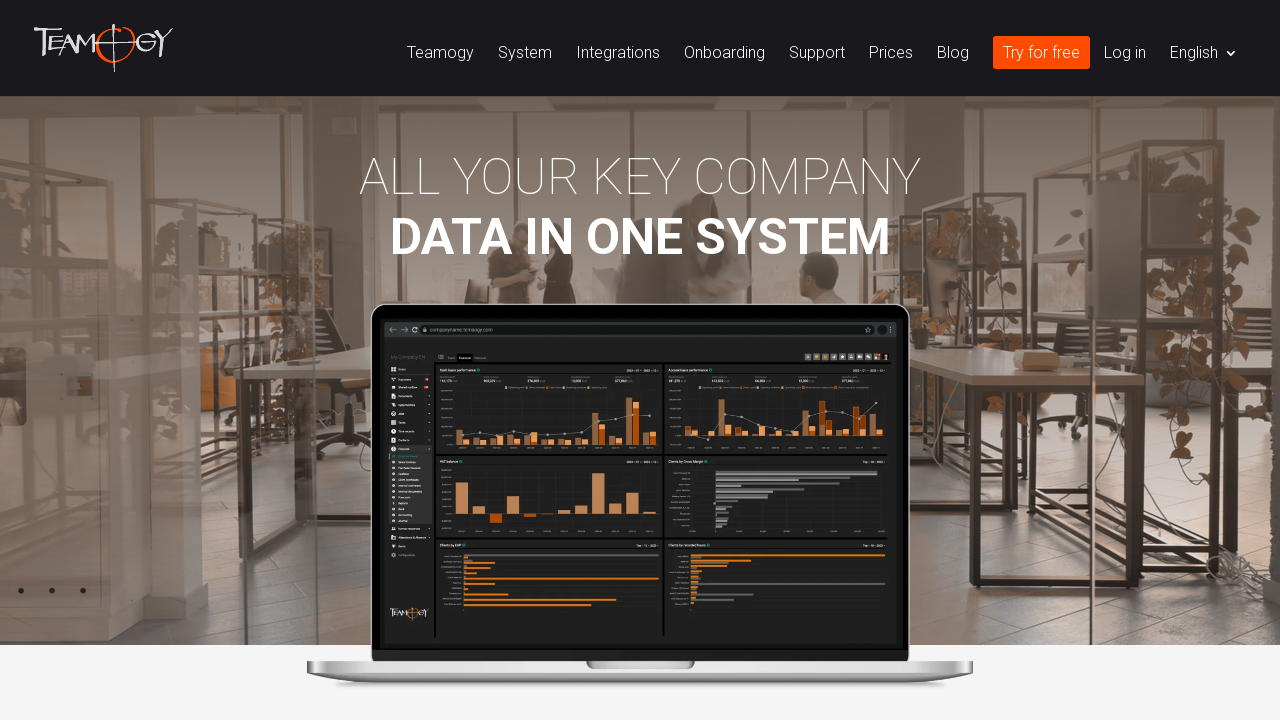

--- FILE ---
content_type: text/html; charset=UTF-8
request_url: https://www.teamogy.com/en/
body_size: 336502
content:
<!DOCTYPE html>
<html dir="ltr" lang="en-US" prefix="og: https://ogp.me/ns#">
<head>
	<meta charset="UTF-8" />
<meta http-equiv="X-UA-Compatible" content="IE=edge">
	<link rel="pingback" href="https://www.teamogy.com/xmlrpc.php" />

	<script type="text/javascript">
		document.documentElement.className = 'js';
	</script>

	<title>All Your Key Company Data in One System | Teamogy</title>
<link data-rocket-prefetch href="https://c.seznam.cz" rel="dns-prefetch">
<link data-rocket-prefetch href="https://snap.licdn.com" rel="dns-prefetch">
<link data-rocket-prefetch href="https://connect.facebook.net" rel="dns-prefetch">
<link data-rocket-prefetch href="https://bat.bing.com" rel="dns-prefetch">
<link data-rocket-prefetch href="https://www.googletagmanager.com" rel="dns-prefetch">
<link data-rocket-prefetch href="https://www.gstatic.com" rel="dns-prefetch">
<link data-rocket-prefetch href="https://fonts.googleapis.com" rel="dns-prefetch">
<link data-rocket-prefetch href="https://cdnjs.cloudflare.com" rel="dns-prefetch">
<link data-rocket-prefetch href="https://app.teamogy.com" rel="dns-prefetch">
<link data-rocket-prefetch href="https://www.google.com" rel="dns-prefetch">
<link data-rocket-prefetch href="https://cdn.teamogy.com" rel="dns-prefetch">
<link data-rocket-prefetch href="https://googleads.g.doubleclick.net" rel="dns-prefetch">
<link data-rocket-prefetch href="https://aio.teamogy.team" rel="dns-prefetch">
<link data-rocket-prefetch href="https://cookies-spravne.cz" rel="dns-prefetch">
<link data-rocket-preload as="style" href="https://fonts.googleapis.com/css2?family=Nunito:ital,wght@0,200..1000;1,200..1000&#038;display=swap" rel="preload">
<link data-rocket-preload as="style" href="https://fonts.googleapis.com/css?family=Roboto%3A100%2C100italic%2C300%2C300italic%2Cregular%2Citalic%2C500%2C500italic%2C700%2C700italic%2C900%2C900italic%7CRoboto%3A100%2C300%2C400%2C500%2C700%2C900&#038;subset=latin%2Clatin-ext,latin-ext&#038;display=swap" rel="preload">
<link href="https://fonts.googleapis.com/css2?family=Nunito:ital,wght@0,200..1000;1,200..1000&#038;display=swap" media="print" onload="this.media=&#039;all&#039;" rel="stylesheet">
<noscript data-wpr-hosted-gf-parameters=""><link rel="stylesheet" href="https://fonts.googleapis.com/css2?family=Nunito:ital,wght@0,200..1000;1,200..1000&#038;display=swap"></noscript>
<link href="https://fonts.googleapis.com/css?family=Roboto%3A100%2C100italic%2C300%2C300italic%2Cregular%2Citalic%2C500%2C500italic%2C700%2C700italic%2C900%2C900italic%7CRoboto%3A100%2C300%2C400%2C500%2C700%2C900&#038;subset=latin%2Clatin-ext,latin-ext&#038;display=swap" media="print" onload="this.media=&#039;all&#039;" rel="stylesheet">
<noscript data-wpr-hosted-gf-parameters=""><link rel="stylesheet" href="https://fonts.googleapis.com/css?family=Roboto%3A100%2C100italic%2C300%2C300italic%2Cregular%2Citalic%2C500%2C500italic%2C700%2C700italic%2C900%2C900italic%7CRoboto%3A100%2C300%2C400%2C500%2C700%2C900&#038;subset=latin%2Clatin-ext,latin-ext&#038;display=swap"></noscript>
<link rel="alternate" hreflang="en" href="https://www.teamogy.com/en/" />
<link rel="alternate" hreflang="cs" href="https://www.teamogy.com/cs/" />
<link rel="alternate" hreflang="pl" href="https://www.teamogy.com/pl/" />
<link rel="alternate" hreflang="es" href="https://www.teamogy.com/es/" />
<link rel="alternate" hreflang="ro" href="https://www.teamogy.com/ro/" />
<link rel="alternate" hreflang="x-default" href="https://www.teamogy.com/en/" />

		<!-- All in One SEO 4.9.3 - aioseo.com -->
	<meta name="description" content="A modern cloud-based system for business management, finance, project management, team collaboration, and communication." />
	<meta name="robots" content="max-image-preview:large" />
	<link rel="canonical" href="https://www.teamogy.com/en/" />
	<meta name="generator" content="All in One SEO (AIOSEO) 4.9.3" />
		<meta property="og:locale" content="en_US" />
		<meta property="og:site_name" content="Teamogy - Modern cloud system for management, daily work and communication for the entire team." />
		<meta property="og:type" content="article" />
		<meta property="og:title" content="All Your Key Company Data in One System | Teamogy" />
		<meta property="og:description" content="A modern cloud-based system for business management, finance, project management, team collaboration, and communication." />
		<meta property="og:url" content="https://www.teamogy.com/en/" />
		<meta property="og:image" content="https://www.teamogy.com/wp-content/uploads/OG_Image_Teamogy_homepage_light.jpg" />
		<meta property="og:image:secure_url" content="https://www.teamogy.com/wp-content/uploads/OG_Image_Teamogy_homepage_light.jpg" />
		<meta property="og:image:width" content="1200" />
		<meta property="og:image:height" content="630" />
		<meta property="article:published_time" content="2020-04-04T13:23:42+00:00" />
		<meta property="article:modified_time" content="2025-09-12T08:37:29+00:00" />
		<meta name="twitter:card" content="summary" />
		<meta name="twitter:title" content="All Your Key Company Data in One System | Teamogy" />
		<meta name="twitter:description" content="A modern cloud-based system for business management, finance, project management, team collaboration, and communication." />
		<meta name="twitter:image" content="https://www.teamogy.com/wp-content/uploads/OG_Image_Teamogy_homepage_light.jpg" />
		<script type="application/ld+json" class="aioseo-schema">
			{"@context":"https:\/\/schema.org","@graph":[{"@type":"BreadcrumbList","@id":"https:\/\/www.teamogy.com\/en\/#breadcrumblist","itemListElement":[{"@type":"ListItem","@id":"https:\/\/www.teamogy.com\/en\/#listItem","position":1,"name":"Home"}]},{"@type":"Organization","@id":"https:\/\/www.teamogy.com\/en\/#organization","name":"AD-IN-ONE Europe a.s.","description":"Modern cloud system for management, daily work and communication for the entire team.","url":"https:\/\/www.teamogy.com\/en\/","telephone":"+420222551500","logo":{"@type":"ImageObject","url":"https:\/\/www.teamogy.com\/wp-content\/uploads\/Teamogylogo_basic.svg","@id":"https:\/\/www.teamogy.com\/en\/#organizationLogo"},"image":{"@id":"https:\/\/www.teamogy.com\/en\/#organizationLogo"}},{"@type":"WebPage","@id":"https:\/\/www.teamogy.com\/en\/#webpage","url":"https:\/\/www.teamogy.com\/en\/","name":"All Your Key Company Data in One System | Teamogy","description":"A modern cloud-based system for business management, finance, project management, team collaboration, and communication.","inLanguage":"en-US","isPartOf":{"@id":"https:\/\/www.teamogy.com\/en\/#website"},"breadcrumb":{"@id":"https:\/\/www.teamogy.com\/en\/#breadcrumblist"},"image":{"@type":"ImageObject","url":"https:\/\/www.teamogy.com\/wp-content\/uploads\/Teamogylogo_basic.svg","@id":"https:\/\/www.teamogy.com\/en\/#mainImage"},"primaryImageOfPage":{"@id":"https:\/\/www.teamogy.com\/en\/#mainImage"},"datePublished":"2020-04-04T13:23:42+00:00","dateModified":"2025-09-12T08:37:29+00:00"},{"@type":"WebSite","@id":"https:\/\/www.teamogy.com\/en\/#website","url":"https:\/\/www.teamogy.com\/en\/","name":"Teamogy","description":"Modern cloud system for management, daily work and communication for the entire team.","inLanguage":"en-US","publisher":{"@id":"https:\/\/www.teamogy.com\/en\/#organization"}}]}
		</script>
		<!-- All in One SEO -->

<link rel='dns-prefetch' href='//www.teamogy.com' />
<link rel='dns-prefetch' href='//cdnjs.cloudflare.com' />
<link rel='dns-prefetch' href='//www.google.com' />
<link rel='dns-prefetch' href='//fonts.googleapis.com' />
<link href='https://fonts.gstatic.com' crossorigin rel='preconnect' />
<link rel="alternate" type="application/rss+xml" title="Teamogy &raquo; Feed" href="https://www.teamogy.com/en/feed/" />
<link rel="alternate" type="application/rss+xml" title="Teamogy &raquo; Comments Feed" href="https://www.teamogy.com/en/comments/feed/" />
<link rel="alternate" title="oEmbed (JSON)" type="application/json+oembed" href="https://www.teamogy.com/en/wp-json/oembed/1.0/embed?url=https%3A%2F%2Fwww.teamogy.com%2Fen%2F" />
<link rel="alternate" title="oEmbed (XML)" type="text/xml+oembed" href="https://www.teamogy.com/en/wp-json/oembed/1.0/embed?url=https%3A%2F%2Fwww.teamogy.com%2Fen%2F&#038;format=xml" />
<meta content="Divi v.4.27.5" name="generator"/><style id='wp-emoji-styles-inline-css' type='text/css'>

	img.wp-smiley, img.emoji {
		display: inline !important;
		border: none !important;
		box-shadow: none !important;
		height: 1em !important;
		width: 1em !important;
		margin: 0 0.07em !important;
		vertical-align: -0.1em !important;
		background: none !important;
		padding: 0 !important;
	}
/*# sourceURL=wp-emoji-styles-inline-css */
</style>
<link rel='stylesheet' id='ayudawp-magnific-popup-css' href='https://www.teamogy.com/wp-content/themes/Divi/includes/builder/feature/dynamic-assets/assets/css/magnific_popup.css?ver=4.27.5' type='text/css' media='all' />
<link rel='stylesheet' id='wpml-menu-item-0-css' href='https://www.teamogy.com/wp-content/plugins/sitepress-multilingual-cms/templates/language-switchers/menu-item/style.min.css?ver=1' type='text/css' media='all' />
<style id='divi-style-inline-inline-css' type='text/css'>
/*!
Theme Name: Divi
Theme URI: http://www.elegantthemes.com/gallery/divi/
Version: 4.27.5
Description: Smart. Flexible. Beautiful. Divi is the most powerful theme in our collection.
Author: Elegant Themes
Author URI: http://www.elegantthemes.com
License: GNU General Public License v2
License URI: http://www.gnu.org/licenses/gpl-2.0.html
*/

a,abbr,acronym,address,applet,b,big,blockquote,body,center,cite,code,dd,del,dfn,div,dl,dt,em,fieldset,font,form,h1,h2,h3,h4,h5,h6,html,i,iframe,img,ins,kbd,label,legend,li,object,ol,p,pre,q,s,samp,small,span,strike,strong,sub,sup,tt,u,ul,var{margin:0;padding:0;border:0;outline:0;font-size:100%;-ms-text-size-adjust:100%;-webkit-text-size-adjust:100%;vertical-align:baseline;background:transparent}body{line-height:1}ol,ul{list-style:none}blockquote,q{quotes:none}blockquote:after,blockquote:before,q:after,q:before{content:"";content:none}blockquote{margin:20px 0 30px;border-left:5px solid;padding-left:20px}:focus{outline:0}del{text-decoration:line-through}pre{overflow:auto;padding:10px}figure{margin:0}table{border-collapse:collapse;border-spacing:0}article,aside,footer,header,hgroup,nav,section{display:block}body{font-family:Open Sans,Arial,sans-serif;font-size:14px;color:#666;background-color:#fff;line-height:1.7em;font-weight:500;-webkit-font-smoothing:antialiased;-moz-osx-font-smoothing:grayscale}body.page-template-page-template-blank-php #page-container{padding-top:0!important}body.et_cover_background{background-size:cover!important;background-position:top!important;background-repeat:no-repeat!important;background-attachment:fixed}a{color:#2ea3f2}a,a:hover{text-decoration:none}p{padding-bottom:1em}p:not(.has-background):last-of-type{padding-bottom:0}p.et_normal_padding{padding-bottom:1em}strong{font-weight:700}cite,em,i{font-style:italic}code,pre{font-family:Courier New,monospace;margin-bottom:10px}ins{text-decoration:none}sub,sup{height:0;line-height:1;position:relative;vertical-align:baseline}sup{bottom:.8em}sub{top:.3em}dl{margin:0 0 1.5em}dl dt{font-weight:700}dd{margin-left:1.5em}blockquote p{padding-bottom:0}embed,iframe,object,video{max-width:100%}h1,h2,h3,h4,h5,h6{color:#333;padding-bottom:10px;line-height:1em;font-weight:500}h1 a,h2 a,h3 a,h4 a,h5 a,h6 a{color:inherit}h1{font-size:30px}h2{font-size:26px}h3{font-size:22px}h4{font-size:18px}h5{font-size:16px}h6{font-size:14px}input{-webkit-appearance:none}input[type=checkbox]{-webkit-appearance:checkbox}input[type=radio]{-webkit-appearance:radio}input.text,input.title,input[type=email],input[type=password],input[type=tel],input[type=text],select,textarea{background-color:#fff;border:1px solid #bbb;padding:2px;color:#4e4e4e}input.text:focus,input.title:focus,input[type=text]:focus,select:focus,textarea:focus{border-color:#2d3940;color:#3e3e3e}input.text,input.title,input[type=text],select,textarea{margin:0}textarea{padding:4px}button,input,select,textarea{font-family:inherit}img{max-width:100%;height:auto}.clear{clear:both}br.clear{margin:0;padding:0}.pagination{clear:both}#et_search_icon:hover,.et-social-icon a:hover,.et_password_protected_form .et_submit_button,.form-submit .et_pb_buttontton.alt.disabled,.nav-single a,.posted_in a{color:#2ea3f2}.et-search-form,blockquote{border-color:#2ea3f2}#main-content{background-color:#fff}.container{width:80%;max-width:1080px;margin:auto;position:relative}body:not(.et-tb) #main-content .container,body:not(.et-tb-has-header) #main-content .container{padding-top:58px}.et_full_width_page #main-content .container:before{display:none}.main_title{margin-bottom:20px}.et_password_protected_form .et_submit_button:hover,.form-submit .et_pb_button:hover{background:rgba(0,0,0,.05)}.et_button_icon_visible .et_pb_button{padding-right:2em;padding-left:.7em}.et_button_icon_visible .et_pb_button:after{opacity:1;margin-left:0}.et_button_left .et_pb_button:hover:after{left:.15em}.et_button_left .et_pb_button:after{margin-left:0;left:1em}.et_button_icon_visible.et_button_left .et_pb_button,.et_button_left .et_pb_button:hover,.et_button_left .et_pb_module .et_pb_button:hover{padding-left:2em;padding-right:.7em}.et_button_icon_visible.et_button_left .et_pb_button:after,.et_button_left .et_pb_button:hover:after{left:.15em}.et_password_protected_form .et_submit_button:hover,.form-submit .et_pb_button:hover{padding:.3em 1em}.et_button_no_icon .et_pb_button:after{display:none}.et_button_no_icon.et_button_icon_visible.et_button_left .et_pb_button,.et_button_no_icon.et_button_left .et_pb_button:hover,.et_button_no_icon .et_pb_button,.et_button_no_icon .et_pb_button:hover{padding:.3em 1em!important}.et_button_custom_icon .et_pb_button:after{line-height:1.7em}.et_button_custom_icon.et_button_icon_visible .et_pb_button:after,.et_button_custom_icon .et_pb_button:hover:after{margin-left:.3em}#left-area .post_format-post-format-gallery .wp-block-gallery:first-of-type{padding:0;margin-bottom:-16px}.entry-content table:not(.variations){border:1px solid #eee;margin:0 0 15px;text-align:left;width:100%}.entry-content thead th,.entry-content tr th{color:#555;font-weight:700;padding:9px 24px}.entry-content tr td{border-top:1px solid #eee;padding:6px 24px}#left-area ul,.entry-content ul,.et-l--body ul,.et-l--footer ul,.et-l--header ul{list-style-type:disc;padding:0 0 23px 1em;line-height:26px}#left-area ol,.entry-content ol,.et-l--body ol,.et-l--footer ol,.et-l--header ol{list-style-type:decimal;list-style-position:inside;padding:0 0 23px;line-height:26px}#left-area ul li ul,.entry-content ul li ol{padding:2px 0 2px 20px}#left-area ol li ul,.entry-content ol li ol,.et-l--body ol li ol,.et-l--footer ol li ol,.et-l--header ol li ol{padding:2px 0 2px 35px}#left-area ul.wp-block-gallery{display:-webkit-box;display:-ms-flexbox;display:flex;-ms-flex-wrap:wrap;flex-wrap:wrap;list-style-type:none;padding:0}#left-area ul.products{padding:0!important;line-height:1.7!important;list-style:none!important}.gallery-item a{display:block}.gallery-caption,.gallery-item a{width:90%}#wpadminbar{z-index:100001}#left-area .post-meta{font-size:14px;padding-bottom:15px}#left-area .post-meta a{text-decoration:none;color:#666}#left-area .et_featured_image{padding-bottom:7px}.single .post{padding-bottom:25px}body.single .et_audio_content{margin-bottom:-6px}.nav-single a{text-decoration:none;color:#2ea3f2;font-size:14px;font-weight:400}.nav-previous{float:left}.nav-next{float:right}.et_password_protected_form p input{background-color:#eee;border:none!important;width:100%!important;border-radius:0!important;font-size:14px;color:#999!important;padding:16px!important;-webkit-box-sizing:border-box;box-sizing:border-box}.et_password_protected_form label{display:none}.et_password_protected_form .et_submit_button{font-family:inherit;display:block;float:right;margin:8px auto 0;cursor:pointer}.post-password-required p.nocomments.container{max-width:100%}.post-password-required p.nocomments.container:before{display:none}.aligncenter,div.post .new-post .aligncenter{display:block;margin-left:auto;margin-right:auto}.wp-caption{border:1px solid #ddd;text-align:center;background-color:#f3f3f3;margin-bottom:10px;max-width:96%;padding:8px}.wp-caption.alignleft{margin:0 30px 20px 0}.wp-caption.alignright{margin:0 0 20px 30px}.wp-caption img{margin:0;padding:0;border:0}.wp-caption p.wp-caption-text{font-size:12px;padding:0 4px 5px;margin:0}.alignright{float:right}.alignleft{float:left}img.alignleft{display:inline;float:left;margin-right:15px}img.alignright{display:inline;float:right;margin-left:15px}.page.et_pb_pagebuilder_layout #main-content{background-color:transparent}body #main-content .et_builder_inner_content>h1,body #main-content .et_builder_inner_content>h2,body #main-content .et_builder_inner_content>h3,body #main-content .et_builder_inner_content>h4,body #main-content .et_builder_inner_content>h5,body #main-content .et_builder_inner_content>h6{line-height:1.4em}body #main-content .et_builder_inner_content>p{line-height:1.7em}.wp-block-pullquote{margin:20px 0 30px}.wp-block-pullquote.has-background blockquote{border-left:none}.wp-block-group.has-background{padding:1.5em 1.5em .5em}@media (min-width:981px){#left-area{width:79.125%;padding-bottom:23px}#main-content .container:before{content:"";position:absolute;top:0;height:100%;width:1px;background-color:#e2e2e2}.et_full_width_page #left-area,.et_no_sidebar #left-area{float:none;width:100%!important}.et_full_width_page #left-area{padding-bottom:0}.et_no_sidebar #main-content .container:before{display:none}}@media (max-width:980px){#page-container{padding-top:80px}.et-tb #page-container,.et-tb-has-header #page-container{padding-top:0!important}#left-area,#sidebar{width:100%!important}#main-content .container:before{display:none!important}.et_full_width_page .et_gallery_item:nth-child(4n+1){clear:none}}@media print{#page-container{padding-top:0!important}}#wp-admin-bar-et-use-visual-builder a:before{font-family:ETmodules!important;content:"\e625";font-size:30px!important;width:28px;margin-top:-3px;color:#974df3!important}#wp-admin-bar-et-use-visual-builder:hover a:before{color:#fff!important}#wp-admin-bar-et-use-visual-builder:hover a,#wp-admin-bar-et-use-visual-builder a:hover{transition:background-color .5s ease;-webkit-transition:background-color .5s ease;-moz-transition:background-color .5s ease;background-color:#7e3bd0!important;color:#fff!important}* html .clearfix,:first-child+html .clearfix{zoom:1}.iphone .et_pb_section_video_bg video::-webkit-media-controls-start-playback-button{display:none!important;-webkit-appearance:none}.et_mobile_device .et_pb_section_parallax .et_pb_parallax_css{background-attachment:scroll}.et-social-facebook a.icon:before{content:"\e093"}.et-social-twitter a.icon:before{content:"\e094"}.et-social-google-plus a.icon:before{content:"\e096"}.et-social-instagram a.icon:before{content:"\e09a"}.et-social-rss a.icon:before{content:"\e09e"}.ai1ec-single-event:after{content:" ";display:table;clear:both}.evcal_event_details .evcal_evdata_cell .eventon_details_shading_bot.eventon_details_shading_bot{z-index:3}.wp-block-divi-layout{margin-bottom:1em}*{-webkit-box-sizing:border-box;box-sizing:border-box}#et-info-email:before,#et-info-phone:before,#et_search_icon:before,.comment-reply-link:after,.et-cart-info span:before,.et-pb-arrow-next:before,.et-pb-arrow-prev:before,.et-social-icon a:before,.et_audio_container .mejs-playpause-button button:before,.et_audio_container .mejs-volume-button button:before,.et_overlay:before,.et_password_protected_form .et_submit_button:after,.et_pb_button:after,.et_pb_contact_reset:after,.et_pb_contact_submit:after,.et_pb_font_icon:before,.et_pb_newsletter_button:after,.et_pb_pricing_table_button:after,.et_pb_promo_button:after,.et_pb_testimonial:before,.et_pb_toggle_title:before,.form-submit .et_pb_button:after,.mobile_menu_bar:before,a.et_pb_more_button:after{font-family:ETmodules!important;speak:none;font-style:normal;font-weight:400;-webkit-font-feature-settings:normal;font-feature-settings:normal;font-variant:normal;text-transform:none;line-height:1;-webkit-font-smoothing:antialiased;-moz-osx-font-smoothing:grayscale;text-shadow:0 0;direction:ltr}.et-pb-icon,.et_pb_custom_button_icon.et_pb_button:after,.et_pb_login .et_pb_custom_button_icon.et_pb_button:after,.et_pb_woo_custom_button_icon .button.et_pb_custom_button_icon.et_pb_button:after,.et_pb_woo_custom_button_icon .button.et_pb_custom_button_icon.et_pb_button:hover:after{content:attr(data-icon)}.et-pb-icon{font-family:ETmodules;speak:none;font-weight:400;-webkit-font-feature-settings:normal;font-feature-settings:normal;font-variant:normal;text-transform:none;line-height:1;-webkit-font-smoothing:antialiased;font-size:96px;font-style:normal;display:inline-block;-webkit-box-sizing:border-box;box-sizing:border-box;direction:ltr}#et-ajax-saving{display:none;-webkit-transition:background .3s,-webkit-box-shadow .3s;transition:background .3s,-webkit-box-shadow .3s;transition:background .3s,box-shadow .3s;transition:background .3s,box-shadow .3s,-webkit-box-shadow .3s;-webkit-box-shadow:rgba(0,139,219,.247059) 0 0 60px;box-shadow:0 0 60px rgba(0,139,219,.247059);position:fixed;top:50%;left:50%;width:50px;height:50px;background:#fff;border-radius:50px;margin:-25px 0 0 -25px;z-index:999999;text-align:center}#et-ajax-saving img{margin:9px}.et-safe-mode-indicator,.et-safe-mode-indicator:focus,.et-safe-mode-indicator:hover{-webkit-box-shadow:0 5px 10px rgba(41,196,169,.15);box-shadow:0 5px 10px rgba(41,196,169,.15);background:#29c4a9;color:#fff;font-size:14px;font-weight:600;padding:12px;line-height:16px;border-radius:3px;position:fixed;bottom:30px;right:30px;z-index:999999;text-decoration:none;font-family:Open Sans,sans-serif;-webkit-font-smoothing:antialiased;-moz-osx-font-smoothing:grayscale}.et_pb_button{font-size:20px;font-weight:500;padding:.3em 1em;line-height:1.7em!important;background-color:transparent;background-size:cover;background-position:50%;background-repeat:no-repeat;border:2px solid;border-radius:3px;-webkit-transition-duration:.2s;transition-duration:.2s;-webkit-transition-property:all!important;transition-property:all!important}.et_pb_button,.et_pb_button_inner{position:relative}.et_pb_button:hover,.et_pb_module .et_pb_button:hover{border:2px solid transparent;padding:.3em 2em .3em .7em}.et_pb_button:hover{background-color:hsla(0,0%,100%,.2)}.et_pb_bg_layout_light.et_pb_button:hover,.et_pb_bg_layout_light .et_pb_button:hover{background-color:rgba(0,0,0,.05)}.et_pb_button:after,.et_pb_button:before{font-size:32px;line-height:1em;content:"\35";opacity:0;position:absolute;margin-left:-1em;-webkit-transition:all .2s;transition:all .2s;text-transform:none;-webkit-font-feature-settings:"kern" off;font-feature-settings:"kern" off;font-variant:none;font-style:normal;font-weight:400;text-shadow:none}.et_pb_button.et_hover_enabled:hover:after,.et_pb_button.et_pb_hovered:hover:after{-webkit-transition:none!important;transition:none!important}.et_pb_button:before{display:none}.et_pb_button:hover:after{opacity:1;margin-left:0}.et_pb_column_1_3 h1,.et_pb_column_1_4 h1,.et_pb_column_1_5 h1,.et_pb_column_1_6 h1,.et_pb_column_2_5 h1{font-size:26px}.et_pb_column_1_3 h2,.et_pb_column_1_4 h2,.et_pb_column_1_5 h2,.et_pb_column_1_6 h2,.et_pb_column_2_5 h2{font-size:23px}.et_pb_column_1_3 h3,.et_pb_column_1_4 h3,.et_pb_column_1_5 h3,.et_pb_column_1_6 h3,.et_pb_column_2_5 h3{font-size:20px}.et_pb_column_1_3 h4,.et_pb_column_1_4 h4,.et_pb_column_1_5 h4,.et_pb_column_1_6 h4,.et_pb_column_2_5 h4{font-size:18px}.et_pb_column_1_3 h5,.et_pb_column_1_4 h5,.et_pb_column_1_5 h5,.et_pb_column_1_6 h5,.et_pb_column_2_5 h5{font-size:16px}.et_pb_column_1_3 h6,.et_pb_column_1_4 h6,.et_pb_column_1_5 h6,.et_pb_column_1_6 h6,.et_pb_column_2_5 h6{font-size:15px}.et_pb_bg_layout_dark,.et_pb_bg_layout_dark h1,.et_pb_bg_layout_dark h2,.et_pb_bg_layout_dark h3,.et_pb_bg_layout_dark h4,.et_pb_bg_layout_dark h5,.et_pb_bg_layout_dark h6{color:#fff!important}.et_pb_module.et_pb_text_align_left{text-align:left}.et_pb_module.et_pb_text_align_center{text-align:center}.et_pb_module.et_pb_text_align_right{text-align:right}.et_pb_module.et_pb_text_align_justified{text-align:justify}.clearfix:after{visibility:hidden;display:block;font-size:0;content:" ";clear:both;height:0}.et_pb_bg_layout_light .et_pb_more_button{color:#2ea3f2}.et_builder_inner_content{position:relative;z-index:1}header .et_builder_inner_content{z-index:2}.et_pb_css_mix_blend_mode_passthrough{mix-blend-mode:unset!important}.et_pb_image_container{margin:-20px -20px 29px}.et_pb_module_inner{position:relative}.et_hover_enabled_preview{z-index:2}.et_hover_enabled:hover{position:relative;z-index:2}.et_pb_all_tabs,.et_pb_module,.et_pb_posts_nav a,.et_pb_tab,.et_pb_with_background{position:relative;background-size:cover;background-position:50%;background-repeat:no-repeat}.et_pb_background_mask,.et_pb_background_pattern{bottom:0;left:0;position:absolute;right:0;top:0}.et_pb_background_mask{background-size:calc(100% + 2px) calc(100% + 2px);background-repeat:no-repeat;background-position:50%;overflow:hidden}.et_pb_background_pattern{background-position:0 0;background-repeat:repeat}.et_pb_with_border{position:relative;border:0 solid #333}.post-password-required .et_pb_row{padding:0;width:100%}.post-password-required .et_password_protected_form{min-height:0}body.et_pb_pagebuilder_layout.et_pb_show_title .post-password-required .et_password_protected_form h1,body:not(.et_pb_pagebuilder_layout) .post-password-required .et_password_protected_form h1{display:none}.et_pb_no_bg{padding:0!important}.et_overlay.et_pb_inline_icon:before,.et_pb_inline_icon:before{content:attr(data-icon)}.et_pb_more_button{color:inherit;text-shadow:none;text-decoration:none;display:inline-block;margin-top:20px}.et_parallax_bg_wrap{overflow:hidden;position:absolute;top:0;right:0;bottom:0;left:0}.et_parallax_bg{background-repeat:no-repeat;background-position:top;background-size:cover;position:absolute;bottom:0;left:0;width:100%;height:100%;display:block}.et_parallax_bg.et_parallax_bg__hover,.et_parallax_bg.et_parallax_bg_phone,.et_parallax_bg.et_parallax_bg_tablet,.et_parallax_gradient.et_parallax_gradient__hover,.et_parallax_gradient.et_parallax_gradient_phone,.et_parallax_gradient.et_parallax_gradient_tablet,.et_pb_section_parallax_hover:hover .et_parallax_bg:not(.et_parallax_bg__hover),.et_pb_section_parallax_hover:hover .et_parallax_gradient:not(.et_parallax_gradient__hover){display:none}.et_pb_section_parallax_hover:hover .et_parallax_bg.et_parallax_bg__hover,.et_pb_section_parallax_hover:hover .et_parallax_gradient.et_parallax_gradient__hover{display:block}.et_parallax_gradient{bottom:0;display:block;left:0;position:absolute;right:0;top:0}.et_pb_module.et_pb_section_parallax,.et_pb_posts_nav a.et_pb_section_parallax,.et_pb_tab.et_pb_section_parallax{position:relative}.et_pb_section_parallax .et_pb_parallax_css,.et_pb_slides .et_parallax_bg.et_pb_parallax_css{background-attachment:fixed}body.et-bfb .et_pb_section_parallax .et_pb_parallax_css,body.et-bfb .et_pb_slides .et_parallax_bg.et_pb_parallax_css{background-attachment:scroll;bottom:auto}.et_pb_section_parallax.et_pb_column .et_pb_module,.et_pb_section_parallax.et_pb_row .et_pb_column,.et_pb_section_parallax.et_pb_row .et_pb_module{z-index:9;position:relative}.et_pb_more_button:hover:after{opacity:1;margin-left:0}.et_pb_preload .et_pb_section_video_bg,.et_pb_preload>div{visibility:hidden}.et_pb_preload,.et_pb_section.et_pb_section_video.et_pb_preload{position:relative;background:#464646!important}.et_pb_preload:before{content:"";position:absolute;top:50%;left:50%;background:url(https://www.teamogy.com/wp-content/themes/Divi/includes/builder/styles/images/preloader.gif) no-repeat;border-radius:32px;width:32px;height:32px;margin:-16px 0 0 -16px}.box-shadow-overlay{position:absolute;top:0;left:0;width:100%;height:100%;z-index:10;pointer-events:none}.et_pb_section>.box-shadow-overlay~.et_pb_row{z-index:11}body.safari .section_has_divider{will-change:transform}.et_pb_row>.box-shadow-overlay{z-index:8}.has-box-shadow-overlay{position:relative}.et_clickable{cursor:pointer}.screen-reader-text{border:0;clip:rect(1px,1px,1px,1px);-webkit-clip-path:inset(50%);clip-path:inset(50%);height:1px;margin:-1px;overflow:hidden;padding:0;position:absolute!important;width:1px;word-wrap:normal!important}.et_multi_view_hidden,.et_multi_view_hidden_image{display:none!important}@keyframes multi-view-image-fade{0%{opacity:0}10%{opacity:.1}20%{opacity:.2}30%{opacity:.3}40%{opacity:.4}50%{opacity:.5}60%{opacity:.6}70%{opacity:.7}80%{opacity:.8}90%{opacity:.9}to{opacity:1}}.et_multi_view_image__loading{visibility:hidden}.et_multi_view_image__loaded{-webkit-animation:multi-view-image-fade .5s;animation:multi-view-image-fade .5s}#et-pb-motion-effects-offset-tracker{visibility:hidden!important;opacity:0;position:absolute;top:0;left:0}.et-pb-before-scroll-animation{opacity:0}header.et-l.et-l--header:after{clear:both;display:block;content:""}.et_pb_module{-webkit-animation-timing-function:linear;animation-timing-function:linear;-webkit-animation-duration:.2s;animation-duration:.2s}@-webkit-keyframes fadeBottom{0%{opacity:0;-webkit-transform:translateY(10%);transform:translateY(10%)}to{opacity:1;-webkit-transform:translateY(0);transform:translateY(0)}}@keyframes fadeBottom{0%{opacity:0;-webkit-transform:translateY(10%);transform:translateY(10%)}to{opacity:1;-webkit-transform:translateY(0);transform:translateY(0)}}@-webkit-keyframes fadeLeft{0%{opacity:0;-webkit-transform:translateX(-10%);transform:translateX(-10%)}to{opacity:1;-webkit-transform:translateX(0);transform:translateX(0)}}@keyframes fadeLeft{0%{opacity:0;-webkit-transform:translateX(-10%);transform:translateX(-10%)}to{opacity:1;-webkit-transform:translateX(0);transform:translateX(0)}}@-webkit-keyframes fadeRight{0%{opacity:0;-webkit-transform:translateX(10%);transform:translateX(10%)}to{opacity:1;-webkit-transform:translateX(0);transform:translateX(0)}}@keyframes fadeRight{0%{opacity:0;-webkit-transform:translateX(10%);transform:translateX(10%)}to{opacity:1;-webkit-transform:translateX(0);transform:translateX(0)}}@-webkit-keyframes fadeTop{0%{opacity:0;-webkit-transform:translateY(-10%);transform:translateY(-10%)}to{opacity:1;-webkit-transform:translateX(0);transform:translateX(0)}}@keyframes fadeTop{0%{opacity:0;-webkit-transform:translateY(-10%);transform:translateY(-10%)}to{opacity:1;-webkit-transform:translateX(0);transform:translateX(0)}}@-webkit-keyframes fadeIn{0%{opacity:0}to{opacity:1}}@keyframes fadeIn{0%{opacity:0}to{opacity:1}}.et-waypoint:not(.et_pb_counters){opacity:0}@media (min-width:981px){.et_pb_section.et_section_specialty div.et_pb_row .et_pb_column .et_pb_column .et_pb_module.et-last-child,.et_pb_section.et_section_specialty div.et_pb_row .et_pb_column .et_pb_column .et_pb_module:last-child,.et_pb_section.et_section_specialty div.et_pb_row .et_pb_column .et_pb_row_inner .et_pb_column .et_pb_module.et-last-child,.et_pb_section.et_section_specialty div.et_pb_row .et_pb_column .et_pb_row_inner .et_pb_column .et_pb_module:last-child,.et_pb_section div.et_pb_row .et_pb_column .et_pb_module.et-last-child,.et_pb_section div.et_pb_row .et_pb_column .et_pb_module:last-child{margin-bottom:0}}@media (max-width:980px){.et_overlay.et_pb_inline_icon_tablet:before,.et_pb_inline_icon_tablet:before{content:attr(data-icon-tablet)}.et_parallax_bg.et_parallax_bg_tablet_exist,.et_parallax_gradient.et_parallax_gradient_tablet_exist{display:none}.et_parallax_bg.et_parallax_bg_tablet,.et_parallax_gradient.et_parallax_gradient_tablet{display:block}.et_pb_column .et_pb_module{margin-bottom:30px}.et_pb_row .et_pb_column .et_pb_module.et-last-child,.et_pb_row .et_pb_column .et_pb_module:last-child,.et_section_specialty .et_pb_row .et_pb_column .et_pb_module.et-last-child,.et_section_specialty .et_pb_row .et_pb_column .et_pb_module:last-child{margin-bottom:0}.et_pb_more_button{display:inline-block!important}.et_pb_bg_layout_light_tablet.et_pb_button,.et_pb_bg_layout_light_tablet.et_pb_module.et_pb_button,.et_pb_bg_layout_light_tablet .et_pb_more_button{color:#2ea3f2}.et_pb_bg_layout_light_tablet .et_pb_forgot_password a{color:#666}.et_pb_bg_layout_light_tablet h1,.et_pb_bg_layout_light_tablet h2,.et_pb_bg_layout_light_tablet h3,.et_pb_bg_layout_light_tablet h4,.et_pb_bg_layout_light_tablet h5,.et_pb_bg_layout_light_tablet h6{color:#333!important}.et_pb_module .et_pb_bg_layout_light_tablet.et_pb_button{color:#2ea3f2!important}.et_pb_bg_layout_light_tablet{color:#666!important}.et_pb_bg_layout_dark_tablet,.et_pb_bg_layout_dark_tablet h1,.et_pb_bg_layout_dark_tablet h2,.et_pb_bg_layout_dark_tablet h3,.et_pb_bg_layout_dark_tablet h4,.et_pb_bg_layout_dark_tablet h5,.et_pb_bg_layout_dark_tablet h6{color:#fff!important}.et_pb_bg_layout_dark_tablet.et_pb_button,.et_pb_bg_layout_dark_tablet.et_pb_module.et_pb_button,.et_pb_bg_layout_dark_tablet .et_pb_more_button{color:inherit}.et_pb_bg_layout_dark_tablet .et_pb_forgot_password a{color:#fff}.et_pb_module.et_pb_text_align_left-tablet{text-align:left}.et_pb_module.et_pb_text_align_center-tablet{text-align:center}.et_pb_module.et_pb_text_align_right-tablet{text-align:right}.et_pb_module.et_pb_text_align_justified-tablet{text-align:justify}}@media (max-width:767px){.et_pb_more_button{display:inline-block!important}.et_overlay.et_pb_inline_icon_phone:before,.et_pb_inline_icon_phone:before{content:attr(data-icon-phone)}.et_parallax_bg.et_parallax_bg_phone_exist,.et_parallax_gradient.et_parallax_gradient_phone_exist{display:none}.et_parallax_bg.et_parallax_bg_phone,.et_parallax_gradient.et_parallax_gradient_phone{display:block}.et-hide-mobile{display:none!important}.et_pb_bg_layout_light_phone.et_pb_button,.et_pb_bg_layout_light_phone.et_pb_module.et_pb_button,.et_pb_bg_layout_light_phone .et_pb_more_button{color:#2ea3f2}.et_pb_bg_layout_light_phone .et_pb_forgot_password a{color:#666}.et_pb_bg_layout_light_phone h1,.et_pb_bg_layout_light_phone h2,.et_pb_bg_layout_light_phone h3,.et_pb_bg_layout_light_phone h4,.et_pb_bg_layout_light_phone h5,.et_pb_bg_layout_light_phone h6{color:#333!important}.et_pb_module .et_pb_bg_layout_light_phone.et_pb_button{color:#2ea3f2!important}.et_pb_bg_layout_light_phone{color:#666!important}.et_pb_bg_layout_dark_phone,.et_pb_bg_layout_dark_phone h1,.et_pb_bg_layout_dark_phone h2,.et_pb_bg_layout_dark_phone h3,.et_pb_bg_layout_dark_phone h4,.et_pb_bg_layout_dark_phone h5,.et_pb_bg_layout_dark_phone h6{color:#fff!important}.et_pb_bg_layout_dark_phone.et_pb_button,.et_pb_bg_layout_dark_phone.et_pb_module.et_pb_button,.et_pb_bg_layout_dark_phone .et_pb_more_button{color:inherit}.et_pb_module .et_pb_bg_layout_dark_phone.et_pb_button{color:#fff!important}.et_pb_bg_layout_dark_phone .et_pb_forgot_password a{color:#fff}.et_pb_module.et_pb_text_align_left-phone{text-align:left}.et_pb_module.et_pb_text_align_center-phone{text-align:center}.et_pb_module.et_pb_text_align_right-phone{text-align:right}.et_pb_module.et_pb_text_align_justified-phone{text-align:justify}}@media (max-width:479px){a.et_pb_more_button{display:block}}@media (min-width:768px) and (max-width:980px){[data-et-multi-view-load-tablet-hidden=true]:not(.et_multi_view_swapped){display:none!important}}@media (max-width:767px){[data-et-multi-view-load-phone-hidden=true]:not(.et_multi_view_swapped){display:none!important}}.et_pb_menu.et_pb_menu--style-inline_centered_logo .et_pb_menu__menu nav ul{-webkit-box-pack:center;-ms-flex-pack:center;justify-content:center}@-webkit-keyframes multi-view-image-fade{0%{-webkit-transform:scale(1);transform:scale(1);opacity:1}50%{-webkit-transform:scale(1.01);transform:scale(1.01);opacity:1}to{-webkit-transform:scale(1);transform:scale(1);opacity:1}}
/*# sourceURL=divi-style-inline-inline-css */
</style>
<link rel='stylesheet' id='divi-dynamic-late-css' href='https://www.teamogy.com/wp-content/et-cache/1/1/30631/et-divi-dynamic-30631-late.css?ver=1765976213' type='text/css' media='all' />
<link rel='stylesheet' id='divi-dynamic-css' href='https://www.teamogy.com/wp-content/et-cache/1/1/30631/et-divi-dynamic-30631.css?ver=1765976213' type='text/css' media='all' />

<link rel='stylesheet' id='bellows-css' href='https://www.teamogy.com/wp-content/plugins/bellows-accordion-menu/assets/css/bellows.min.css?ver=1.4.4' type='text/css' media='all' />
<script type="text/javascript" src="https://www.teamogy.com/wp-includes/js/jquery/jquery.min.js?ver=3.7.1" id="jquery-core-js" data-rocket-defer defer></script>
<script type="text/javascript" src="https://www.teamogy.com/wp-includes/js/jquery/jquery-migrate.min.js?ver=3.4.1" id="jquery-migrate-js" data-rocket-defer defer></script>
<script type="text/javascript" id="jquery-js-after">
/* <![CDATA[ */
	    document.addEventListener('DOMContentLoaded', function() {
        jQuery.event.special.touchstart = {
            setup: function( _, ns, handle ) {
                this.addEventListener('touchstart', handle, { passive: !ns.includes('noPreventDefault') });
            }
        };
        jQuery.event.special.touchmove = {
            setup: function( _, ns, handle ) {
                this.addEventListener('touchmove', handle, { passive: !ns.includes('noPreventDefault') });
            }
        };
        jQuery.event.special.wheel = {
            setup: function( _, ns, handle ){
                this.addEventListener('wheel', handle, { passive: true });
            }
        };
        jQuery.event.special.mousewheel = {
            setup: function( _, ns, handle ){
                this.addEventListener('mousewheel', handle, { passive: true });
            }
        };

        // Add the code to toggle submenu
        document.addEventListener('DOMContentLoaded', function() {
            var targets = document.querySelectorAll('.bellows-target[href="#"]');

            targets.forEach(function(target) {
                target.addEventListener('click', function(event) {
                    event.preventDefault(); // Prevent default action of jumping to top of the page
                    var submenu = this.nextElementSibling;

                    if (submenu.style.display === 'block') {
                        submenu.style.display = 'none';
                    } else {
                        submenu.style.display = 'block';
                    }
                });
            });
        });
	});
    
//# sourceURL=jquery-js-after
/* ]]> */
</script>
<link rel="https://api.w.org/" href="https://www.teamogy.com/en/wp-json/" /><link rel="alternate" title="JSON" type="application/json" href="https://www.teamogy.com/en/wp-json/wp/v2/pages/30631" /><link rel="EditURI" type="application/rsd+xml" title="RSD" href="https://www.teamogy.com/xmlrpc.php?rsd" />
<meta name="generator" content="WordPress 6.9" />
<link rel='shortlink' href='https://www.teamogy.com/en/' />
<meta name="generator" content="WPML ver:4.8.6 stt:9,1,41,45,2;" />
<style id="bellows-custom-generated-css">

/** Bellows Custom Tweaks (General Settings) **/
.bellows {
    margin: 10px 0;
}

.bellows .bellows-nav .bellows-menu-item {
    margin-left: 6px;
}

.bellows .bellows-nav .bellows-target {
    padding: 5px;
}

.bellows .bellows-nav .bellows-submenu .bellows-target {
    padding-top: 5px;
    padding-bottom: 5px;
}

.bellows .bellows-nav .bellows-menu-item-has-children>.bellows-target {
    font-weight: 600;
    padding-right: 60px;
}

.bellows .bellows-nav .bellows-submenu .bellows-item-level-1 .bellows-target {
    padding-left: 10px;
    padding-right: 60px;
}

.bellows .bellows-nav .bellows-submenu .bellows-item-level-2 .bellows-target {
    padding-left: 20px;
    padding-right: 60px;
}
/* Status: Loaded from Transient */

</style>
    <!-- Google Tag Manager -->
    <script>(function(w,d,s,l,i){w[l]=w[l]||[];w[l].push({'gtm.start':
    new Date().getTime(),event:'gtm.js'});var f=d.getElementsByTagName(s)[0],
    j=d.createElement(s),dl=l!='dataLayer'?'&l='+l:'';j.async=true;j.src=
    'https://www.googletagmanager.com/gtm.js?id='+i+dl;f.parentNode.insertBefore(j,f);
    })(window,document,'script','dataLayer','GTM-KLR8F4C');</script> <!-- Nyní přidán přes Complianz -->
    <!-- End Google Tag Manager -->


    <meta name="google-site-verification" content="2j3vRWgxplBM03hJUuctmm3MhHk2lSzxUmCWajDBBC4" />
    
	<link rel="stylesheet" href="https://cdnjs.cloudflare.com/ajax/libs/font-awesome/6.5.2/css/all.min.css">

    <!-- og:logo - Teamogy logo  -->
    <meta property="og:logo" content="https://www.teamogy.com/wp-content/uploads/Teamogy.png" />

    <!-- favicon and touch icons -->
    <link rel="apple-touch-icon-precomposed" sizes="57x57" href="https://www.teamogy.com/wp-content/uploads/apple-touch-icon-57x57-1.png" />
    <link rel="apple-touch-icon-precomposed" sizes="114x114" href="https://www.teamogy.com/wp-content/uploads/apple-touch-icon-114x114-1.png" />
    <link rel="apple-touch-icon-precomposed" sizes="72x72" href="https://www.teamogy.com/wp-content/uploads/apple-touch-icon-72x72-1.png" />
    <link rel="apple-touch-icon-precomposed" sizes="144x144" href="https://www.teamogy.com/wp-content/uploads/apple-touch-icon-144x144-1.png" />
    <link rel="apple-touch-icon-precomposed" sizes="60x60" href="https://www.teamogy.com/wp-content/uploads/apple-touch-icon-60x60-1.png" />
    <link rel="apple-touch-icon-precomposed" sizes="120x120" href="https://www.teamogy.com/wp-content/uploads/apple-touch-icon-120x120-1.png" />
    <link rel="apple-touch-icon-precomposed" sizes="76x76" href="https://www.teamogy.com/wp-content/uploads/apple-touch-icon-76x76-1.png" />
    <link rel="apple-touch-icon-precomposed" sizes="152x152" href="https://www.teamogy.com/wp-content/uploads/apple-touch-icon-152x152-1.png" />
    <link rel="icon" type="image/png" href="https://www.teamogy.com/wp-content/uploads/favicon-196x196-1.png" sizes="196x196" />
    <link rel="icon" type="image/png" href="https://www.teamogy.com/wp-content/uploads/favicon-96x96-1.png" sizes="96x96" />
    <link rel="icon" type="image/png" href="https://www.teamogy.com/wp-content/uploads/favicon-32x32-1.png" sizes="32x32" />
    <link rel="icon" type="image/png" href="https://www.teamogy.com/wp-content/uploads/favicon-16x16-1.png" sizes="16x16" />
    <link rel="icon" type="image/png" href="https://www.teamogy.com/wp-content/uploads/favicon-128.png" sizes="128x128" />
    <meta name="application-name" content="Teamogy.com">
    <meta name="msapplication-TileColor" content="#FFFFFF" />
    <meta name="msapplication-TileImage" content="https://www.teamogy.com/wp-content/uploads/mstile-144x144-1.png" />
    <meta name="msapplication-square70x70logo" content="https://www.teamogy.com/wp-content/uploads/mstile-70x70-1.png" />
    <meta name="msapplication-square150x150logo" content="https://www.teamogy.com/wp-content/uploads/mstile-150x150-1.png" />
    <meta name="msapplication-wide310x150logo" content="https://www.teamogy.com/wp-content/uploads/mstile-310x150-1.png" />
    <meta name="msapplication-square310x310logo" content="https://www.teamogy.com/wp-content/uploads/mstile-310x310-1.png" />

	<!-- form support -->
	<link rel="stylesheet" type="text/css" media="all" href="https://cdnjs.cloudflare.com/ajax/libs/intl-tel-input/17.0.8/css/intlTelInput.css">
	<link rel="stylesheet" type="text/css" media="all" href="https://app.teamogy.com/pages/formstyles.css">
    <script type="text/javascript" src="https://www.google.com/recaptcha/api.js?render=6LeZVc8UAAAAAGjJ7c66O_wP4TGfqm5_JiehpoRT"></script>
 
    <meta name="viewport" content="width=device-width, initial-scale=1.0, maximum-scale=1.0, user-scalable=0" /><script type="text/javascript">
var elm=document.getElementsByTagName("html")[0];
elm.style.display="none";
document.addEventListener("DOMContentLoaded",function(event) {elm.style.display="block"; });
</script>

<link rel="preconnect" href="https://fonts.googleapis.com">
<link rel="preconnect" href="https://fonts.gstatic.com" crossorigin>

<link href="https://cdn.teamogy.com/fontawesome/css/all.min.css" rel="stylesheet" media="print" onload="this.media='all'">
<script type="text/javascript">window.addEventListener('DOMContentLoaded', function() { 

	jQuery(document).ready(function(t){t('div:not(.et_mobile_menu) .lightbox-content, div:not(.et_mobile_menu) [class*="lightbox-content-"]').addClass("mfp-hide"),t("div:not(.et_mobile_menu) .lightbox-trigger").magnificPopup({items:{src:"div:not(.et_mobile_menu) .lightbox-content",type:"inline"}}),t('div:not(.et_mobile_menu) [class*="lightbox-trigger-"]').each(function(){var i=".lightbox-content-"+Array.prototype.find.call(this.classList,function(t){return t.indexOf("lightbox-trigger-")>-1}).split("lightbox-trigger-")[1];t(this).magnificPopup({items:{src:i,type:"inline"}})}),t(this).click(function(){t(".mfp-wrap").attr("id","et-boc")}),t('[class*="lightbox-content"]').prepend('<div class="lightbox-overlay"></div>')});});</script>
<script src="/wp-content/themes/Divi/includes/builder/feature/dynamic-assets/assets/js/magnific-popup.js" async></script>
<link rel="stylesheet" href="/wp-content/themes/Divi/includes/builder/styles/magnific_popup.css">

<meta name="google-site-verification" content="XxpnJfp0zoR9Co-eOlDXfZLLjwSp3ssmvNE-Dgf2JVk" />

<script>
  // Stub pro prevenci ReferenceError v inline skriptu

</script>

<meta name="facebook-domain-verification" content="4hlkgfxxo4z9nc203nivjx2uiyx793">

<link rel="icon" href="https://www.teamogy.com/wp-content/uploads/cropped-TeamogyFAVICON-1-32x32.png" sizes="32x32" />
<link rel="icon" href="https://www.teamogy.com/wp-content/uploads/cropped-TeamogyFAVICON-1-192x192.png" sizes="192x192" />
<link rel="apple-touch-icon" href="https://www.teamogy.com/wp-content/uploads/cropped-TeamogyFAVICON-1-180x180.png" />
<meta name="msapplication-TileImage" content="https://www.teamogy.com/wp-content/uploads/cropped-TeamogyFAVICON-1-270x270.png" />
<link rel="stylesheet" id="et-divi-customizer-global-cached-inline-styles" href="https://www.teamogy.com/wp-content/et-cache/1/1/global/et-divi-customizer-global.min.css?ver=1765975871" /><noscript><style id="rocket-lazyload-nojs-css">.rll-youtube-player, [data-lazy-src]{display:none !important;}</style></noscript><style id='global-styles-inline-css' type='text/css'>
:root{--wp--preset--aspect-ratio--square: 1;--wp--preset--aspect-ratio--4-3: 4/3;--wp--preset--aspect-ratio--3-4: 3/4;--wp--preset--aspect-ratio--3-2: 3/2;--wp--preset--aspect-ratio--2-3: 2/3;--wp--preset--aspect-ratio--16-9: 16/9;--wp--preset--aspect-ratio--9-16: 9/16;--wp--preset--color--black: #000000;--wp--preset--color--cyan-bluish-gray: #abb8c3;--wp--preset--color--white: #ffffff;--wp--preset--color--pale-pink: #f78da7;--wp--preset--color--vivid-red: #cf2e2e;--wp--preset--color--luminous-vivid-orange: #ff6900;--wp--preset--color--luminous-vivid-amber: #fcb900;--wp--preset--color--light-green-cyan: #7bdcb5;--wp--preset--color--vivid-green-cyan: #00d084;--wp--preset--color--pale-cyan-blue: #8ed1fc;--wp--preset--color--vivid-cyan-blue: #0693e3;--wp--preset--color--vivid-purple: #9b51e0;--wp--preset--gradient--vivid-cyan-blue-to-vivid-purple: linear-gradient(135deg,rgb(6,147,227) 0%,rgb(155,81,224) 100%);--wp--preset--gradient--light-green-cyan-to-vivid-green-cyan: linear-gradient(135deg,rgb(122,220,180) 0%,rgb(0,208,130) 100%);--wp--preset--gradient--luminous-vivid-amber-to-luminous-vivid-orange: linear-gradient(135deg,rgb(252,185,0) 0%,rgb(255,105,0) 100%);--wp--preset--gradient--luminous-vivid-orange-to-vivid-red: linear-gradient(135deg,rgb(255,105,0) 0%,rgb(207,46,46) 100%);--wp--preset--gradient--very-light-gray-to-cyan-bluish-gray: linear-gradient(135deg,rgb(238,238,238) 0%,rgb(169,184,195) 100%);--wp--preset--gradient--cool-to-warm-spectrum: linear-gradient(135deg,rgb(74,234,220) 0%,rgb(151,120,209) 20%,rgb(207,42,186) 40%,rgb(238,44,130) 60%,rgb(251,105,98) 80%,rgb(254,248,76) 100%);--wp--preset--gradient--blush-light-purple: linear-gradient(135deg,rgb(255,206,236) 0%,rgb(152,150,240) 100%);--wp--preset--gradient--blush-bordeaux: linear-gradient(135deg,rgb(254,205,165) 0%,rgb(254,45,45) 50%,rgb(107,0,62) 100%);--wp--preset--gradient--luminous-dusk: linear-gradient(135deg,rgb(255,203,112) 0%,rgb(199,81,192) 50%,rgb(65,88,208) 100%);--wp--preset--gradient--pale-ocean: linear-gradient(135deg,rgb(255,245,203) 0%,rgb(182,227,212) 50%,rgb(51,167,181) 100%);--wp--preset--gradient--electric-grass: linear-gradient(135deg,rgb(202,248,128) 0%,rgb(113,206,126) 100%);--wp--preset--gradient--midnight: linear-gradient(135deg,rgb(2,3,129) 0%,rgb(40,116,252) 100%);--wp--preset--font-size--small: 13px;--wp--preset--font-size--medium: 20px;--wp--preset--font-size--large: 36px;--wp--preset--font-size--x-large: 42px;--wp--preset--spacing--20: 0.44rem;--wp--preset--spacing--30: 0.67rem;--wp--preset--spacing--40: 1rem;--wp--preset--spacing--50: 1.5rem;--wp--preset--spacing--60: 2.25rem;--wp--preset--spacing--70: 3.38rem;--wp--preset--spacing--80: 5.06rem;--wp--preset--shadow--natural: 6px 6px 9px rgba(0, 0, 0, 0.2);--wp--preset--shadow--deep: 12px 12px 50px rgba(0, 0, 0, 0.4);--wp--preset--shadow--sharp: 6px 6px 0px rgba(0, 0, 0, 0.2);--wp--preset--shadow--outlined: 6px 6px 0px -3px rgb(255, 255, 255), 6px 6px rgb(0, 0, 0);--wp--preset--shadow--crisp: 6px 6px 0px rgb(0, 0, 0);}:root { --wp--style--global--content-size: 823px;--wp--style--global--wide-size: 1080px; }:where(body) { margin: 0; }.wp-site-blocks > .alignleft { float: left; margin-right: 2em; }.wp-site-blocks > .alignright { float: right; margin-left: 2em; }.wp-site-blocks > .aligncenter { justify-content: center; margin-left: auto; margin-right: auto; }:where(.is-layout-flex){gap: 0.5em;}:where(.is-layout-grid){gap: 0.5em;}.is-layout-flow > .alignleft{float: left;margin-inline-start: 0;margin-inline-end: 2em;}.is-layout-flow > .alignright{float: right;margin-inline-start: 2em;margin-inline-end: 0;}.is-layout-flow > .aligncenter{margin-left: auto !important;margin-right: auto !important;}.is-layout-constrained > .alignleft{float: left;margin-inline-start: 0;margin-inline-end: 2em;}.is-layout-constrained > .alignright{float: right;margin-inline-start: 2em;margin-inline-end: 0;}.is-layout-constrained > .aligncenter{margin-left: auto !important;margin-right: auto !important;}.is-layout-constrained > :where(:not(.alignleft):not(.alignright):not(.alignfull)){max-width: var(--wp--style--global--content-size);margin-left: auto !important;margin-right: auto !important;}.is-layout-constrained > .alignwide{max-width: var(--wp--style--global--wide-size);}body .is-layout-flex{display: flex;}.is-layout-flex{flex-wrap: wrap;align-items: center;}.is-layout-flex > :is(*, div){margin: 0;}body .is-layout-grid{display: grid;}.is-layout-grid > :is(*, div){margin: 0;}body{padding-top: 0px;padding-right: 0px;padding-bottom: 0px;padding-left: 0px;}:root :where(.wp-element-button, .wp-block-button__link){background-color: #32373c;border-width: 0;color: #fff;font-family: inherit;font-size: inherit;font-style: inherit;font-weight: inherit;letter-spacing: inherit;line-height: inherit;padding-top: calc(0.667em + 2px);padding-right: calc(1.333em + 2px);padding-bottom: calc(0.667em + 2px);padding-left: calc(1.333em + 2px);text-decoration: none;text-transform: inherit;}.has-black-color{color: var(--wp--preset--color--black) !important;}.has-cyan-bluish-gray-color{color: var(--wp--preset--color--cyan-bluish-gray) !important;}.has-white-color{color: var(--wp--preset--color--white) !important;}.has-pale-pink-color{color: var(--wp--preset--color--pale-pink) !important;}.has-vivid-red-color{color: var(--wp--preset--color--vivid-red) !important;}.has-luminous-vivid-orange-color{color: var(--wp--preset--color--luminous-vivid-orange) !important;}.has-luminous-vivid-amber-color{color: var(--wp--preset--color--luminous-vivid-amber) !important;}.has-light-green-cyan-color{color: var(--wp--preset--color--light-green-cyan) !important;}.has-vivid-green-cyan-color{color: var(--wp--preset--color--vivid-green-cyan) !important;}.has-pale-cyan-blue-color{color: var(--wp--preset--color--pale-cyan-blue) !important;}.has-vivid-cyan-blue-color{color: var(--wp--preset--color--vivid-cyan-blue) !important;}.has-vivid-purple-color{color: var(--wp--preset--color--vivid-purple) !important;}.has-black-background-color{background-color: var(--wp--preset--color--black) !important;}.has-cyan-bluish-gray-background-color{background-color: var(--wp--preset--color--cyan-bluish-gray) !important;}.has-white-background-color{background-color: var(--wp--preset--color--white) !important;}.has-pale-pink-background-color{background-color: var(--wp--preset--color--pale-pink) !important;}.has-vivid-red-background-color{background-color: var(--wp--preset--color--vivid-red) !important;}.has-luminous-vivid-orange-background-color{background-color: var(--wp--preset--color--luminous-vivid-orange) !important;}.has-luminous-vivid-amber-background-color{background-color: var(--wp--preset--color--luminous-vivid-amber) !important;}.has-light-green-cyan-background-color{background-color: var(--wp--preset--color--light-green-cyan) !important;}.has-vivid-green-cyan-background-color{background-color: var(--wp--preset--color--vivid-green-cyan) !important;}.has-pale-cyan-blue-background-color{background-color: var(--wp--preset--color--pale-cyan-blue) !important;}.has-vivid-cyan-blue-background-color{background-color: var(--wp--preset--color--vivid-cyan-blue) !important;}.has-vivid-purple-background-color{background-color: var(--wp--preset--color--vivid-purple) !important;}.has-black-border-color{border-color: var(--wp--preset--color--black) !important;}.has-cyan-bluish-gray-border-color{border-color: var(--wp--preset--color--cyan-bluish-gray) !important;}.has-white-border-color{border-color: var(--wp--preset--color--white) !important;}.has-pale-pink-border-color{border-color: var(--wp--preset--color--pale-pink) !important;}.has-vivid-red-border-color{border-color: var(--wp--preset--color--vivid-red) !important;}.has-luminous-vivid-orange-border-color{border-color: var(--wp--preset--color--luminous-vivid-orange) !important;}.has-luminous-vivid-amber-border-color{border-color: var(--wp--preset--color--luminous-vivid-amber) !important;}.has-light-green-cyan-border-color{border-color: var(--wp--preset--color--light-green-cyan) !important;}.has-vivid-green-cyan-border-color{border-color: var(--wp--preset--color--vivid-green-cyan) !important;}.has-pale-cyan-blue-border-color{border-color: var(--wp--preset--color--pale-cyan-blue) !important;}.has-vivid-cyan-blue-border-color{border-color: var(--wp--preset--color--vivid-cyan-blue) !important;}.has-vivid-purple-border-color{border-color: var(--wp--preset--color--vivid-purple) !important;}.has-vivid-cyan-blue-to-vivid-purple-gradient-background{background: var(--wp--preset--gradient--vivid-cyan-blue-to-vivid-purple) !important;}.has-light-green-cyan-to-vivid-green-cyan-gradient-background{background: var(--wp--preset--gradient--light-green-cyan-to-vivid-green-cyan) !important;}.has-luminous-vivid-amber-to-luminous-vivid-orange-gradient-background{background: var(--wp--preset--gradient--luminous-vivid-amber-to-luminous-vivid-orange) !important;}.has-luminous-vivid-orange-to-vivid-red-gradient-background{background: var(--wp--preset--gradient--luminous-vivid-orange-to-vivid-red) !important;}.has-very-light-gray-to-cyan-bluish-gray-gradient-background{background: var(--wp--preset--gradient--very-light-gray-to-cyan-bluish-gray) !important;}.has-cool-to-warm-spectrum-gradient-background{background: var(--wp--preset--gradient--cool-to-warm-spectrum) !important;}.has-blush-light-purple-gradient-background{background: var(--wp--preset--gradient--blush-light-purple) !important;}.has-blush-bordeaux-gradient-background{background: var(--wp--preset--gradient--blush-bordeaux) !important;}.has-luminous-dusk-gradient-background{background: var(--wp--preset--gradient--luminous-dusk) !important;}.has-pale-ocean-gradient-background{background: var(--wp--preset--gradient--pale-ocean) !important;}.has-electric-grass-gradient-background{background: var(--wp--preset--gradient--electric-grass) !important;}.has-midnight-gradient-background{background: var(--wp--preset--gradient--midnight) !important;}.has-small-font-size{font-size: var(--wp--preset--font-size--small) !important;}.has-medium-font-size{font-size: var(--wp--preset--font-size--medium) !important;}.has-large-font-size{font-size: var(--wp--preset--font-size--large) !important;}.has-x-large-font-size{font-size: var(--wp--preset--font-size--x-large) !important;}
/*# sourceURL=global-styles-inline-css */
</style>
<link rel='stylesheet' id='mediaelement-css' href='https://www.teamogy.com/wp-includes/js/mediaelement/mediaelementplayer-legacy.min.css?ver=4.2.17' type='text/css' media='all' />
<link rel='stylesheet' id='wp-mediaelement-css' href='https://www.teamogy.com/wp-includes/js/mediaelement/wp-mediaelement.min.css?ver=6.9' type='text/css' media='all' />
<link rel='stylesheet' id='wp-block-library-css' href='https://www.teamogy.com/wp-includes/css/dist/block-library/style.min.css?ver=6.9' type='text/css' media='none' onload="media='all'" />
<style id='wp-block-library-inline-css' type='text/css'>
/*wp_block_styles_on_demand_placeholder:697e2a76cd444*/
/*# sourceURL=wp-block-library-inline-css */
</style>
<meta name="generator" content="WP Rocket 3.20.3" data-wpr-features="wpr_defer_js wpr_lazyload_images wpr_preconnect_external_domains wpr_image_dimensions wpr_desktop" /></head>
<body class="home wp-singular page-template-default page page-id-30631 wp-theme-Divi et_pb_button_helper_class et_fullwidth_nav et_fullwidth_secondary_nav et_fixed_nav et_show_nav et_primary_nav_dropdown_animation_fade et_secondary_nav_dropdown_animation_fade et_header_style_left et_pb_svg_logo et_pb_footer_columns4 et_cover_background et_pb_gutter et_pb_gutters3 et_pb_pagebuilder_layout et_no_sidebar et_divi_theme et-db">
	<!-- Google Tag Manager (noscript) -->
    <noscript><iframe src="https://www.googletagmanager.com/ns.html?id=GTM-KLR8F4C"
    height="0" width="0" style="display:none;visibility:hidden"></iframe></noscript>
    <!-- End Google Tag Manager (noscript) --> <!-- Nyní přidán přes Complianz -->

    <script>
        //nastavi vh tak, aby to na iPhone neposkakovalo diky zmene viewportu pri zatahovani spodniho menu
        let vh = window.innerHeight * 0.01;
        document.documentElement.style.setProperty('--vh', `${vh}px`);
    </script>

    <script>
        // get user language from URL
        let stringPathName = window.location.pathname
        let langCode = stringPathName.substr(1, 2);

        // set link in TryForFree button to link to specific translated page
        var tryForFreeButton = document.getElementById('try-for-free-button')
        if(tryForFreeButton) tryForFreeButton.href = '/' + langCode + '/try-for-free'
        var links = document.getElementsByTagName('a')
        for(var i = 0; i < links.length; i++){
            var link = links[i]
            if(link.href.startsWith('/en/') && langCode != 'en') link.href = link.href.replace('/en/', '/' + langCode + '/')
        }
    </script>

    <script type="text/javascript">window.addEventListener('DOMContentLoaded', function() {
        // pricing yearly/monthly selector
        jQuery(() => {
            jQuery('#price_btn_year').on('click', (e) => {
                e.stopPropagation()
                e.preventDefault()
                jQuery('#price_btn_month').removeClass('active')
                jQuery('#price_btn_year').addClass('active')
                jQuery('.pricing-yearly').show()
                jQuery('.pricing-monthly').hide()
            });
            jQuery('#price_btn_month').on('click', (e) => {
                e.stopPropagation()
                e.preventDefault()
                jQuery('#price_btn_year').removeClass('active')
                jQuery('#price_btn_month').addClass('active')
                jQuery('.pricing-yearly').hide()
                jQuery('.pricing-monthly').show()
            });
        })
    });</script>

    <!-- interactor -->
    <script src="https://app.teamogy.com/pages/interactor.js" data-rocket-defer defer></script>

    <script>
        // An example instantiation with custom arguments
        document.addEventListener("DOMContentLoaded", function() {
        var interactions = new Interactor({
            interactions            : true,
            interactionElement      : "interaction",
            interactionEvents       : ["mousedown", "mouseup", "touchstart", "touchend"],
            conversions             : true,
            conversionElement       : "conversion",
            conversionEvents        : ["mouseup", "touchend"],
            endpoint                : 'https://app.teamogy.com/api/interactions',
            async                   : true,
            debug                   : false
        });
		});
    </script>

    	<div  id="page-container">

	
	
			<header  id="main-header" data-height-onload="71">
			<div  class="container clearfix et_menu_container">
							<div class="logo_container">
					<span class="logo_helper"></span>
					<a href="https://www.teamogy.com/en/">
						<img src="https://www.teamogy.com/wp-content/uploads/Teamogy_forDarkBackground-2.svg" width="93" height="43" alt="Teamogy" id="logo" data-height-percentage="50" />
					</a>
				</div>
							<div id="et-top-navigation" data-height="71" data-fixed-height="40">
											<nav id="top-menu-nav">
						<ul id="top-menu" class="nav"><li id="menu-item-40133" class="menu-item menu-item-type-post_type menu-item-object-page menu-item-home current-menu-item page_item page-item-30631 current_page_item menu-item-40133"><a href="https://www.teamogy.com/en/" aria-current="page">Teamogy</a></li>
<li id="menu-item-33909" class="menu-item menu-item-type-custom menu-item-object-custom menu-item-33909"><a href="https://www.teamogy.com/en/system/">System</a></li>
<li id="menu-item-987513683" class="menu-item menu-item-type-post_type menu-item-object-page menu-item-987513683"><a href="https://www.teamogy.com/en/integrations/">Integrations</a></li>
<li id="menu-item-33910" class="menu-item menu-item-type-custom menu-item-object-custom menu-item-33910"><a href="https://www.teamogy.com/en/onboarding/">Onboarding</a></li>
<li id="menu-item-48629" class="menu-item menu-item-type-custom menu-item-object-custom menu-item-48629"><a href="https://www.teamogy.com/en/help/">Support</a></li>
<li id="menu-item-33911" class="menu-item menu-item-type-custom menu-item-object-custom menu-item-33911"><a href="https://www.teamogy.com/en/pricing/">Prices</a></li>
<li id="menu-item-40717" class="menu-item menu-item-type-post_type menu-item-object-page menu-item-40717"><a href="https://www.teamogy.com/en/blog/">Blog</a></li>
<li id="menu-item-5052" class="ogy-menu-button menu-item menu-item-type-custom menu-item-object-custom menu-item-5052"><a href="https://www.teamogy.com/en/try-for-free">Try for free</a></li>
<li id="menu-item-65823" class="menu-item menu-item-type-custom menu-item-object-custom menu-item-65823"><a href="https://hub.teamogy.com">Log in</a></li>
<li id="menu-item-wpml-ls-35-en" class="menu-item wpml-ls-slot-35 wpml-ls-item wpml-ls-item-en wpml-ls-current-language wpml-ls-menu-item wpml-ls-first-item menu-item-type-wpml_ls_menu_item menu-item-object-wpml_ls_menu_item menu-item-has-children menu-item-wpml-ls-35-en"><a href="https://www.teamogy.com/en/" role="menuitem"><span class="wpml-ls-native" lang="en">English</span></a>
<ul class="sub-menu">
	<li id="menu-item-wpml-ls-35-cs" class="menu-item wpml-ls-slot-35 wpml-ls-item wpml-ls-item-cs wpml-ls-menu-item menu-item-type-wpml_ls_menu_item menu-item-object-wpml_ls_menu_item menu-item-wpml-ls-35-cs"><a href="https://www.teamogy.com/cs/" title="Switch to Čeština" aria-label="Switch to Čeština" role="menuitem"><span class="wpml-ls-native" lang="cs">Čeština</span></a></li>
	<li id="menu-item-wpml-ls-35-pl" class="menu-item wpml-ls-slot-35 wpml-ls-item wpml-ls-item-pl wpml-ls-menu-item menu-item-type-wpml_ls_menu_item menu-item-object-wpml_ls_menu_item menu-item-wpml-ls-35-pl"><a href="https://www.teamogy.com/pl/" title="Switch to Polski" aria-label="Switch to Polski" role="menuitem"><span class="wpml-ls-native" lang="pl">Polski</span></a></li>
	<li id="menu-item-wpml-ls-35-es" class="menu-item wpml-ls-slot-35 wpml-ls-item wpml-ls-item-es wpml-ls-menu-item menu-item-type-wpml_ls_menu_item menu-item-object-wpml_ls_menu_item menu-item-wpml-ls-35-es"><a href="https://www.teamogy.com/es/" title="Switch to Español" aria-label="Switch to Español" role="menuitem"><span class="wpml-ls-native" lang="es">Español</span></a></li>
	<li id="menu-item-wpml-ls-35-ro" class="menu-item wpml-ls-slot-35 wpml-ls-item wpml-ls-item-ro wpml-ls-menu-item wpml-ls-last-item menu-item-type-wpml_ls_menu_item menu-item-object-wpml_ls_menu_item menu-item-wpml-ls-35-ro"><a href="https://www.teamogy.com/ro/" title="Switch to Română" aria-label="Switch to Română" role="menuitem"><span class="wpml-ls-native" lang="ro">Română</span></a></li>
</ul>
</li>
</ul>						</nav>
					
					
					
					
					<div id="et_mobile_nav_menu">
				<div class="mobile_nav closed">
					<span class="select_page">Select Page</span>
					<span class="mobile_menu_bar mobile_menu_bar_toggle"></span>
				</div>
			</div>				</div> <!-- #et-top-navigation -->
			</div> <!-- .container -->
					</header> <!-- #main-header -->
			<div  id="et-main-area">
	
<div  id="main-content">


			
				<article id="post-30631" class="post-30631 page type-page status-publish has-post-thumbnail hentry">

				
					<div class="entry-content">
					<div class="et-l et-l--post">
			<div class="et_builder_inner_content et_pb_gutters3">
		<div id="header" class="et_pb_section et_pb_section_0 et_pb_section_video et_pb_preload et_pb_with_background et_section_regular" >
				
				
				<span class="et_pb_section_video_bg et_pb_section_video_bg_desktop_tablet ">
					
			<video loop="loop" autoplay playsinline muted >
				<source type="video/mp4" src="https://www.teamogy.com/wp-content/uploads/720_header_video.mp4" />
				
			</video>
				</span>
				
				
				
				<div class="et_pb_row et_pb_row_0">
				<div class="et_pb_column et_pb_column_4_4 et_pb_column_0  et_pb_css_mix_blend_mode_passthrough et-last-child">
				
				
				
				
				<div class="et_pb_module et_pb_text et_pb_text_0  et_pb_text_align_left et_pb_bg_layout_light">
				
				
				
				
				<div class="et_pb_text_inner"><h1 class="text-white">All Your Key Company<br />
<strong>Data in One System</strong></h1></div>
			</div>
			</div>
				
				
				
				
			</div>
				
				
			</div><div class="et_pb_section et_pb_section_1 et_section_regular" >
				
				
				
				
				
				
				<div class="et_pb_row et_pb_row_1">
				<div class="et_pb_column et_pb_column_4_4 et_pb_column_1  et_pb_css_mix_blend_mode_passthrough et-last-child">
				
				
				
				
				<div class="et_pb_module et_pb_image et_pb_image_0">
				
				
				
				
				<span class="et_pb_image_wrap "><img fetchpriority="high" decoding="async" width="1920" height="1121" src="https://www.teamogy.com/wp-content/uploads/hp-header_dark_V2.webp" alt="Teamogy | All key aspects of your company in one system" title="Teamogy | All key aspects of your company in one system" srcset="https://www.teamogy.com/wp-content/uploads/hp-header_dark_V2.webp 1920w, https://www.teamogy.com/wp-content/uploads/hp-header_dark_V2-1280x747.webp 1280w, https://www.teamogy.com/wp-content/uploads/hp-header_dark_V2-980x572.webp 980w, https://www.teamogy.com/wp-content/uploads/hp-header_dark_V2-480x280.webp 480w" sizes="(min-width: 0px) and (max-width: 480px) 480px, (min-width: 481px) and (max-width: 980px) 980px, (min-width: 981px) and (max-width: 1280px) 1280px, (min-width: 1281px) 1920px, 100vw" class="wp-image-77187" data-et-multi-view="{&quot;schema&quot;:{&quot;attrs&quot;:{&quot;desktop&quot;:{&quot;src&quot;:&quot;https:\/\/www.teamogy.com\/wp-content\/uploads\/hp-header_dark_V2.webp&quot;,&quot;alt&quot;:&quot;Teamogy | All key aspects of your company in one system&quot;,&quot;title&quot;:&quot;Teamogy | All key aspects of your company in one system&quot;,&quot;class&quot;:&quot;wp-image-77187&quot;,&quot;srcset&quot;:&quot;https:\/\/www.teamogy.com\/wp-content\/uploads\/hp-header_dark_V2.webp 1920w, https:\/\/www.teamogy.com\/wp-content\/uploads\/hp-header_dark_V2-1280x747.webp 1280w, https:\/\/www.teamogy.com\/wp-content\/uploads\/hp-header_dark_V2-980x572.webp 980w, https:\/\/www.teamogy.com\/wp-content\/uploads\/hp-header_dark_V2-480x280.webp 480w&quot;,&quot;sizes&quot;:&quot;(min-width: 0px) and (max-width: 480px) 480px, (min-width: 481px) and (max-width: 980px) 980px, (min-width: 981px) and (max-width: 1280px) 1280px, (min-width: 1281px) 1920px, 100vw&quot;},&quot;tablet&quot;:{&quot;src&quot;:&quot;https:\/\/www.teamogy.com\/wp-content\/uploads\/hp-header_dark_tablet.webp&quot;,&quot;srcset&quot;:&quot;https:\/\/www.teamogy.com\/wp-content\/uploads\/hp-header_dark_tablet.webp 1024w, https:\/\/www.teamogy.com\/wp-content\/uploads\/hp-header_dark_tablet-980x569.webp 980w, https:\/\/www.teamogy.com\/wp-content\/uploads\/hp-header_dark_tablet-480x279.webp 480w&quot;,&quot;sizes&quot;:&quot;(min-width: 0px) and (max-width: 480px) 480px, (min-width: 481px) and (max-width: 980px) 980px, (min-width: 981px) 1024px, 100vw&quot;},&quot;phone&quot;:{&quot;src&quot;:&quot;https:\/\/www.teamogy.com\/wp-content\/uploads\/hp-header_dark_mobile.webp&quot;,&quot;srcset&quot;:&quot;https:\/\/www.teamogy.com\/wp-content\/uploads\/hp-header_dark_mobile.webp 768w, https:\/\/www.teamogy.com\/wp-content\/uploads\/hp-header_dark_mobile-480x279.webp 480w&quot;,&quot;sizes&quot;:&quot;(min-width: 0px) and (max-width: 480px) 480px, (min-width: 481px) 768px, 100vw&quot;}}},&quot;slug&quot;:&quot;et_pb_image&quot;}" /></span>
			</div>
			</div>
				
				
				
				
			</div><div id="demo-buttons" class="et_pb_row et_pb_row_2">
				<div class="et_pb_column et_pb_column_4_4 et_pb_column_2  et_pb_css_mix_blend_mode_passthrough et-last-child">
				
				
				
				
				<div class="et_pb_button_module_wrapper et_pb_button_0_wrapper  et_pb_module ">
				<a class="et_pb_button et_pb_button_0 lightbox-trigger-leadform et_pb_bg_layout_light" href="">Book an online meeting</a>
			</div>
			</div>
				
				
				
				
			</div>
				
				
			</div><div class="et_pb_section et_pb_section_2 stop_bg_video et_section_regular" >
				
				
				
				
				
				
				<div class="et_pb_row et_pb_row_3">
				<div class="et_pb_column et_pb_column_4_4 et_pb_column_3  et_pb_css_mix_blend_mode_passthrough et-last-child">
				
				
				
				
				<div class="et_pb_module et_pb_text et_pb_text_1  et_pb_text_align_left et_pb_bg_layout_light">
				
				
				
				
				<div class="et_pb_text_inner"><h2 class="text-dark"><strong>A modern cloud-based system</strong> for business management, finance, project management, team collaboration, and communication</h2></div>
			</div><div class="et_pb_module et_pb_text et_pb_text_2 teamogy-subheadline  et_pb_text_align_center et_pb_text_align_left-phone et_pb_bg_layout_light">
				
				
				
				
				<div class="et_pb_text_inner">Replace scattered tools with one elegant solution. Teamogy saves time, reduces administrative works, and makes work smoother and more efficient.</div>
			</div>
			</div>
				
				
				
				
			</div><div class="et_pb_row et_pb_row_4">
				<div class="et_pb_column et_pb_column_4_4 et_pb_column_4  et_pb_css_mix_blend_mode_passthrough et-last-child">
				
				
				
				
				<div class="et_pb_module et_pb_divider_0 et_pb_section_video et_pb_preload et_pb_space et_pb_divider_hidden"><span class="et_pb_section_video_bg   et_pb_video_play_outside_viewport">
					
			<video loop="loop" autoplay playsinline muted  width="1920" height="1080">
				<source type="video/mp4" src="https://www.teamogy.com/wp-content/uploads/All_company_data_in_one_place_en_720.mp4" />
				
			</video>
				</span><div class="et_pb_divider_internal"></div></div>
			</div>
				
				
				
				
			</div>
				
				
			</div><div class="et_pb_with_border et_pb_section et_pb_section_3 et_section_regular" >
				
				
				
				
				
				
				<div class="et_pb_row et_pb_row_5">
				<div class="et_pb_column et_pb_column_4_4 et_pb_column_5  et_pb_css_mix_blend_mode_passthrough et-last-child">
				
				
				
				
				<div class="et_pb_module et_pb_text et_pb_text_3  et_pb_text_align_left et_pb_bg_layout_light">
				
				
				
				
				<div class="et_pb_text_inner"><h2 class="text-white"><strong>Make Business</strong> not Chaos</h2></div>
			</div>
			</div>
				
				
				
				
			</div><div class="et_pb_row et_pb_row_6 et_pb_equal_columns et_pb_gutters2">
				<div class="et_pb_with_border et_pb_column_1_4 et_pb_column et_pb_column_6  et_pb_css_mix_blend_mode_passthrough">
				
				
				
				
				<div class="et_pb_module et_pb_text et_pb_text_4  et_pb_text_align_left et_pb_bg_layout_light">
				
				
				
				
				<div class="et_pb_text_inner"><p class="text-lightsilver">Focus your time and energy on your clients, your team, and the mission your company was built for.</p></div>
			</div>
			</div><div class="et_pb_with_border et_pb_column_1_4 et_pb_column et_pb_column_7  et_pb_css_mix_blend_mode_passthrough">
				
				
				
				
				<div class="et_pb_module et_pb_text et_pb_text_5  et_pb_text_align_left et_pb_bg_layout_light">
				
				
				
				
				<div class="et_pb_text_inner"><p class="text-lightsilver">Tailor Teamogy to your unique needs and let it scale with your business.</p></div>
			</div>
			</div><div class="et_pb_with_border et_pb_column_1_4 et_pb_column et_pb_column_8  et_pb_css_mix_blend_mode_passthrough">
				
				
				
				
				<div class="et_pb_module et_pb_text et_pb_text_6  et_pb_text_align_left et_pb_bg_layout_light">
				
				
				
				
				<div class="et_pb_text_inner"><p class="text-lightsilver">Keep your data seamlessly connected and cut down on unnecessary admin.</p></div>
			</div>
			</div><div class="et_pb_with_border et_pb_column_1_4 et_pb_column et_pb_column_9  et_pb_css_mix_blend_mode_passthrough et-last-child">
				
				
				
				
				<div class="et_pb_module et_pb_text et_pb_text_7  et_pb_text_align_left et_pb_bg_layout_light">
				
				
				
				
				<div class="et_pb_text_inner"><p class="text-lightsilver">Gain instant, real-time insight into how your entire company is performing—anytime, without asking.</p></div>
			</div>
			</div>
				
				
				
				
			</div>
				
				
			</div><div class="et_pb_section et_pb_section_4 et_section_regular" >
				
				
				
				
				
				
				<div class="et_pb_row et_pb_row_7">
				<div class="et_pb_column et_pb_column_4_4 et_pb_column_10  et_pb_css_mix_blend_mode_passthrough et-last-child">
				
				
				
				
				<div class="et_pb_module et_pb_text et_pb_text_8  et_pb_text_align_left et_pb_bg_layout_light">
				
				
				
				
				<div class="et_pb_text_inner"><h2 class="text-dark">Every day, <strong>thousands of users around the world rely on Teamogy</strong></h2></div>
			</div>
			</div>
				
				
				
				
			</div>
				
				
			</div><div id="carousel" class="et_pb_with_border et_pb_section et_pb_section_5 et_pb_with_background et_section_regular" >
				
				
				
				
				
				
				<div class="et_pb_row et_pb_row_8">
				<div class="et_pb_column et_pb_column_4_4 et_pb_column_11  et_pb_css_mix_blend_mode_passthrough et-last-child">
				
				
				
				
				<div class="et_pb_module et_pb_code et_pb_code_0">
				
				
				
				
				<div class="et_pb_code_inner"><section class="carousel" aria-label="Our clients">
  <ul class="carousel__container">
    <li>
      <img width="100" height="40" decoding="async" src="data:image/svg+xml,%3Csvg%20xmlns='http://www.w3.org/2000/svg'%20viewBox='0%200%20100%2040'%3E%3C/svg%3E" alt="Flieshman Hillard" data-lazy-src="https://www.teamogy.com/wp-content/uploads/FlieshmanHillard_logo_HP_100x40.svg"><noscript><img width="100" height="40" decoding="async" src="https://www.teamogy.com/wp-content/uploads/FlieshmanHillard_logo_HP_100x40.svg" alt="Flieshman Hillard"></noscript>
    </li>
    <li>
      <img width="100" height="40" decoding="async" src="data:image/svg+xml,%3Csvg%20xmlns='http://www.w3.org/2000/svg'%20viewBox='0%200%20100%2040'%3E%3C/svg%3E" alt="MacCANN" data-lazy-src="https://www.teamogy.com/wp-content/uploads/MacCANN_logo_HP_100x40.svg"><noscript><img width="100" height="40" decoding="async" src="https://www.teamogy.com/wp-content/uploads/MacCANN_logo_HP_100x40.svg" alt="MacCANN"></noscript>
    </li>
    <li>
      <img width="100" height="40" decoding="async" src="data:image/svg+xml,%3Csvg%20xmlns='http://www.w3.org/2000/svg'%20viewBox='0%200%20100%2040'%3E%3C/svg%3E" alt="WMC" data-lazy-src="https://www.teamogy.com/wp-content/uploads/WMC_grey_logo_HP_100x40.svg"><noscript><img width="100" height="40" decoding="async" src="https://www.teamogy.com/wp-content/uploads/WMC_grey_logo_HP_100x40.svg" alt="WMC"></noscript>
    </li>
    <li>
      <img width="100" height="40" decoding="async" src="data:image/svg+xml,%3Csvg%20xmlns='http://www.w3.org/2000/svg'%20viewBox='0%200%20100%2040'%3E%3C/svg%3E" alt="VCCP" data-lazy-src="https://www.teamogy.com/wp-content/uploads/VCCP_logo_HP_100x40.svg"><noscript><img width="100" height="40" decoding="async" src="https://www.teamogy.com/wp-content/uploads/VCCP_logo_HP_100x40.svg" alt="VCCP"></noscript>
    </li>
    <li>
      <img width="100" height="40" decoding="async" src="data:image/svg+xml,%3Csvg%20xmlns='http://www.w3.org/2000/svg'%20viewBox='0%200%20100%2040'%3E%3C/svg%3E" alt="Bison Rose" data-lazy-src="https://www.teamogy.com/wp-content/uploads/Bisin_rose_logo_HP_100x40.svg"><noscript><img width="100" height="40" decoding="async" src="https://www.teamogy.com/wp-content/uploads/Bisin_rose_logo_HP_100x40.svg" alt="Bison Rose"></noscript>
    </li>
    <li>
      <img width="100" height="40" decoding="async" src="data:image/svg+xml,%3Csvg%20xmlns='http://www.w3.org/2000/svg'%20viewBox='0%200%20100%2040'%3E%3C/svg%3E" alt="Istrapoltana Ogilvy" data-lazy-src="https://www.teamogy.com/wp-content/uploads/Istrapoltana_ogilvy_logo_HP_100x40.svg"><noscript><img width="100" height="40" decoding="async" src="https://www.teamogy.com/wp-content/uploads/Istrapoltana_ogilvy_logo_HP_100x40.svg" alt="Istrapoltana Ogilvy"></noscript>
    </li>
    <li>
      <img width="100" height="40" decoding="async" src="data:image/svg+xml,%3Csvg%20xmlns='http://www.w3.org/2000/svg'%20viewBox='0%200%20100%2040'%3E%3C/svg%3E" alt="Fram Capexus" data-lazy-src="https://www.teamogy.com/wp-content/uploads/Capexus_logo_HP_100x40.svg"><noscript><img width="100" height="40" decoding="async" src="https://www.teamogy.com/wp-content/uploads/Capexus_logo_HP_100x40.svg" alt="Fram Capexus"></noscript>
    </li>
    <li>
      <img width="100" height="40" decoding="async" src="data:image/svg+xml,%3Csvg%20xmlns='http://www.w3.org/2000/svg'%20viewBox='0%200%20100%2040'%3E%3C/svg%3E" alt="Premier" data-lazy-src="https://www.teamogy.com/wp-content/uploads/Premier_logo_HP_100x40.svg"><noscript><img width="100" height="40" decoding="async" src="https://www.teamogy.com/wp-content/uploads/Premier_logo_HP_100x40.svg" alt="Premier"></noscript>
    </li>
    <li>
      <img width="100" height="40" decoding="async" src="data:image/svg+xml,%3Csvg%20xmlns='http://www.w3.org/2000/svg'%20viewBox='0%200%20100%2040'%3E%3C/svg%3E" alt="Apate" data-lazy-src="https://www.teamogy.com/wp-content/uploads/Apate_logo_HP_100x40.svg"><noscript><img width="100" height="40" decoding="async" src="https://www.teamogy.com/wp-content/uploads/Apate_logo_HP_100x40.svg" alt="Apate"></noscript>
    </li>
    <li>
      <img width="100" height="40" decoding="async" src="data:image/svg+xml,%3Csvg%20xmlns='http://www.w3.org/2000/svg'%20viewBox='0%200%20100%2040'%3E%3C/svg%3E" alt="Konektor" data-lazy-src="https://www.teamogy.com/wp-content/uploads/Konektor_logo_HP_100x40.svg"><noscript><img width="100" height="40" decoding="async" src="https://www.teamogy.com/wp-content/uploads/Konektor_logo_HP_100x40.svg" alt="Konektor"></noscript>
    </li>
  </ul>

  <ul class="carousel__container">
    <li>
      <img width="100" height="40" decoding="async" src="data:image/svg+xml,%3Csvg%20xmlns='http://www.w3.org/2000/svg'%20viewBox='0%200%20100%2040'%3E%3C/svg%3E" alt="FTV Prima" data-lazy-src="https://www.teamogy.com/wp-content/uploads/prima_logo_HP_100x40.svg"><noscript><img width="100" height="40" decoding="async" src="https://www.teamogy.com/wp-content/uploads/prima_logo_HP_100x40.svg" alt="FTV Prima"></noscript>
    </li>
    <li>
      <img width="100" height="40" decoding="async" src="data:image/svg+xml,%3Csvg%20xmlns='http://www.w3.org/2000/svg'%20viewBox='0%200%20100%2040'%3E%3C/svg%3E" alt="Monday" data-lazy-src="https://www.teamogy.com/wp-content/uploads/Monday_logo_HP_100x40.svg"><noscript><img width="100" height="40" decoding="async" src="https://www.teamogy.com/wp-content/uploads/Monday_logo_HP_100x40.svg" alt="Monday"></noscript>
    </li>
    <li>
      <img width="100" height="40" decoding="async" src="data:image/svg+xml,%3Csvg%20xmlns='http://www.w3.org/2000/svg'%20viewBox='0%200%20100%2040'%3E%3C/svg%3E" alt="Ogilvy" data-lazy-src="https://www.teamogy.com/wp-content/uploads/Ogilvy_logo_HP_100x40.svg"><noscript><img width="100" height="40" decoding="async" src="https://www.teamogy.com/wp-content/uploads/Ogilvy_logo_HP_100x40.svg" alt="Ogilvy"></noscript>
    </li>
    <li>
      <img width="100" height="40" decoding="async" src="data:image/svg+xml,%3Csvg%20xmlns='http://www.w3.org/2000/svg'%20viewBox='0%200%20100%2040'%3E%3C/svg%3E" alt="RAUL!" data-lazy-src="https://www.teamogy.com/wp-content/uploads/Raul_logo_HP_100x40.svg"><noscript><img width="100" height="40" decoding="async" src="https://www.teamogy.com/wp-content/uploads/Raul_logo_HP_100x40.svg" alt="RAUL!"></noscript>
    </li>
    <li>
      <img width="100" height="40" decoding="async" src="data:image/svg+xml,%3Csvg%20xmlns='http://www.w3.org/2000/svg'%20viewBox='0%200%20100%2040'%3E%3C/svg%3E" alt="Aliganza" data-lazy-src="https://www.teamogy.com/wp-content/uploads/Aliganza_logo_HP_100x40.svg"><noscript><img width="100" height="40" decoding="async" src="https://www.teamogy.com/wp-content/uploads/Aliganza_logo_HP_100x40.svg" alt="Aliganza"></noscript>
    </li>
    <li>
      <img width="100" height="40" decoding="async" src="data:image/svg+xml,%3Csvg%20xmlns='http://www.w3.org/2000/svg'%20viewBox='0%200%20100%2040'%3E%3C/svg%3E" alt="Satchi&#038;Satchi" data-lazy-src="https://www.teamogy.com/wp-content/uploads/Satchi_satchi_logo_HP_100x40.svg"><noscript><img width="100" height="40" decoding="async" src="https://www.teamogy.com/wp-content/uploads/Satchi_satchi_logo_HP_100x40.svg" alt="Satchi&#038;Satchi"></noscript>
    </li>
    <li>
      <img width="100" height="40" decoding="async" src="data:image/svg+xml,%3Csvg%20xmlns='http://www.w3.org/2000/svg'%20viewBox='0%200%20100%2040'%3E%3C/svg%3E" alt="KAHA Atelier" data-lazy-src="https://www.teamogy.com/wp-content/uploads/KahaAtelier_logo_HP_100x40.svg"><noscript><img width="100" height="40" decoding="async" src="https://www.teamogy.com/wp-content/uploads/KahaAtelier_logo_HP_100x40.svg" alt="KAHA Atelier"></noscript>
    </li>
    <li>
      <img width="100" height="40" decoding="async" src="data:image/svg+xml,%3Csvg%20xmlns='http://www.w3.org/2000/svg'%20viewBox='0%200%20100%2040'%3E%3C/svg%3E" alt="Leo Burnet" data-lazy-src="https://www.teamogy.com/wp-content/uploads/LeoBurnet_logo_HP_100x40.svg"><noscript><img width="100" height="40" decoding="async" src="https://www.teamogy.com/wp-content/uploads/LeoBurnet_logo_HP_100x40.svg" alt="Leo Burnet"></noscript>
    </li>
    <li>
      <img width="100" height="40" decoding="async" src="data:image/svg+xml,%3Csvg%20xmlns='http://www.w3.org/2000/svg'%20viewBox='0%200%20100%2040'%3E%3C/svg%3E" alt="Bison&#038;Rose" data-lazy-src="https://www.teamogy.com/wp-content/uploads/Bisin_rose_logo_HP_100x40.svg"><noscript><img width="100" height="40" decoding="async" src="https://www.teamogy.com/wp-content/uploads/Bisin_rose_logo_HP_100x40.svg" alt="Bison&#038;Rose"></noscript>
    </li>
    <li>
      <img width="100" height="40" decoding="async" src="data:image/svg+xml,%3Csvg%20xmlns='http://www.w3.org/2000/svg'%20viewBox='0%200%20100%2040'%3E%3C/svg%3E" alt="Czech Promotion" data-lazy-src="https://www.teamogy.com/wp-content/uploads/czechpromotionlogo_HP_100x40.svg"><noscript><img width="100" height="40" decoding="async" src="https://www.teamogy.com/wp-content/uploads/czechpromotionlogo_HP_100x40.svg" alt="Czech Promotion"></noscript>
    </li>
  </ul>

  <ul class="carousel__container">
    <li>
      <img width="100" height="40" decoding="async" src="data:image/svg+xml,%3Csvg%20xmlns='http://www.w3.org/2000/svg'%20viewBox='0%200%20100%2040'%3E%3C/svg%3E" alt="FTV Prima" data-lazy-src="https://www.teamogy.com/wp-content/uploads/prima_logo_HP_100x40.svg"><noscript><img width="100" height="40" decoding="async" src="https://www.teamogy.com/wp-content/uploads/prima_logo_HP_100x40.svg" alt="FTV Prima"></noscript>
    </li>
    <li>
      <img width="100" height="40" decoding="async" src="data:image/svg+xml,%3Csvg%20xmlns='http://www.w3.org/2000/svg'%20viewBox='0%200%20100%2040'%3E%3C/svg%3E" alt="Monday" data-lazy-src="https://www.teamogy.com/wp-content/uploads/Monday_logo_HP_100x40.svg"><noscript><img width="100" height="40" decoding="async" src="https://www.teamogy.com/wp-content/uploads/Monday_logo_HP_100x40.svg" alt="Monday"></noscript>
    </li>
    <li>
      <img width="100" height="40" decoding="async" src="data:image/svg+xml,%3Csvg%20xmlns='http://www.w3.org/2000/svg'%20viewBox='0%200%20100%2040'%3E%3C/svg%3E" alt="Ogilvy" data-lazy-src="https://www.teamogy.com/wp-content/uploads/Ogilvy_logo_HP_100x40.svg"><noscript><img width="100" height="40" decoding="async" src="https://www.teamogy.com/wp-content/uploads/Ogilvy_logo_HP_100x40.svg" alt="Ogilvy"></noscript>
    </li>
    <li>
      <img width="100" height="40" decoding="async" src="data:image/svg+xml,%3Csvg%20xmlns='http://www.w3.org/2000/svg'%20viewBox='0%200%20100%2040'%3E%3C/svg%3E" alt="RAUL!" data-lazy-src="https://www.teamogy.com/wp-content/uploads/Raul_logo_HP_100x40.svg"><noscript><img width="100" height="40" decoding="async" src="https://www.teamogy.com/wp-content/uploads/Raul_logo_HP_100x40.svg" alt="RAUL!"></noscript>
    </li>
    <li>
      <img width="100" height="40" decoding="async" src="data:image/svg+xml,%3Csvg%20xmlns='http://www.w3.org/2000/svg'%20viewBox='0%200%20100%2040'%3E%3C/svg%3E" alt="Aliganza" data-lazy-src="https://www.teamogy.com/wp-content/uploads/Aliganza_logo_HP_100x40.svg"><noscript><img width="100" height="40" decoding="async" src="https://www.teamogy.com/wp-content/uploads/Aliganza_logo_HP_100x40.svg" alt="Aliganza"></noscript>
    </li>
    <li>
      <img width="100" height="40" decoding="async" src="data:image/svg+xml,%3Csvg%20xmlns='http://www.w3.org/2000/svg'%20viewBox='0%200%20100%2040'%3E%3C/svg%3E" alt="Satchi&#038;Satchi" data-lazy-src="https://www.teamogy.com/wp-content/uploads/Satchi_satchi_logo_HP_100x40.svg"><noscript><img width="100" height="40" decoding="async" src="https://www.teamogy.com/wp-content/uploads/Satchi_satchi_logo_HP_100x40.svg" alt="Satchi&#038;Satchi"></noscript>
    </li>
    <li>
      <img width="100" height="40" decoding="async" src="data:image/svg+xml,%3Csvg%20xmlns='http://www.w3.org/2000/svg'%20viewBox='0%200%20100%2040'%3E%3C/svg%3E" alt="KAHA Atelier" data-lazy-src="https://www.teamogy.com/wp-content/uploads/KahaAtelier_logo_HP_100x40.svg"><noscript><img width="100" height="40" decoding="async" src="https://www.teamogy.com/wp-content/uploads/KahaAtelier_logo_HP_100x40.svg" alt="KAHA Atelier"></noscript>
    </li>
    <li>
      <img width="100" height="40" decoding="async" src="data:image/svg+xml,%3Csvg%20xmlns='http://www.w3.org/2000/svg'%20viewBox='0%200%20100%2040'%3E%3C/svg%3E" alt="Leo Burnet" data-lazy-src="https://www.teamogy.com/wp-content/uploads/LeoBurnet_logo_HP_100x40.svg"><noscript><img width="100" height="40" decoding="async" src="https://www.teamogy.com/wp-content/uploads/LeoBurnet_logo_HP_100x40.svg" alt="Leo Burnet"></noscript>
    </li>
    <li>
      <img width="100" height="40" decoding="async" src="data:image/svg+xml,%3Csvg%20xmlns='http://www.w3.org/2000/svg'%20viewBox='0%200%20100%2040'%3E%3C/svg%3E" alt="Bison&#038;Rose" data-lazy-src="https://www.teamogy.com/wp-content/uploads/Bisin_rose_logo_HP_100x40.svg"><noscript><img width="100" height="40" decoding="async" src="https://www.teamogy.com/wp-content/uploads/Bisin_rose_logo_HP_100x40.svg" alt="Bison&#038;Rose"></noscript>
    </li>
    <li>
      <img width="100" height="40" decoding="async" src="data:image/svg+xml,%3Csvg%20xmlns='http://www.w3.org/2000/svg'%20viewBox='0%200%20100%2040'%3E%3C/svg%3E" alt="Czech Promotion" data-lazy-src="https://www.teamogy.com/wp-content/uploads/czechpromotionlogo_HP_100x40.svg"><noscript><img width="100" height="40" decoding="async" src="https://www.teamogy.com/wp-content/uploads/czechpromotionlogo_HP_100x40.svg" alt="Czech Promotion"></noscript>
    </li>
  </ul>
  
    <ul class="carousel__container">
    <li>
      <img width="100" height="40" decoding="async" src="data:image/svg+xml,%3Csvg%20xmlns='http://www.w3.org/2000/svg'%20viewBox='0%200%20100%2040'%3E%3C/svg%3E" alt="Flieshman Hillard" data-lazy-src="https://www.teamogy.com/wp-content/uploads/FlieshmanHillard_logo_HP_100x40.svg"><noscript><img width="100" height="40" decoding="async" src="https://www.teamogy.com/wp-content/uploads/FlieshmanHillard_logo_HP_100x40.svg" alt="Flieshman Hillard"></noscript>
    </li>
    <li>
      <img width="100" height="40" decoding="async" src="data:image/svg+xml,%3Csvg%20xmlns='http://www.w3.org/2000/svg'%20viewBox='0%200%20100%2040'%3E%3C/svg%3E" alt="MacCANN" data-lazy-src="https://www.teamogy.com/wp-content/uploads/MacCANN_logo_HP_100x40.svg"><noscript><img width="100" height="40" decoding="async" src="https://www.teamogy.com/wp-content/uploads/MacCANN_logo_HP_100x40.svg" alt="MacCANN"></noscript>
    </li>
    <li>
      <img width="100" height="40" decoding="async" src="data:image/svg+xml,%3Csvg%20xmlns='http://www.w3.org/2000/svg'%20viewBox='0%200%20100%2040'%3E%3C/svg%3E" alt="WMC" data-lazy-src="https://www.teamogy.com/wp-content/uploads/WMC_grey_logo_HP_100x40.svg"><noscript><img width="100" height="40" decoding="async" src="https://www.teamogy.com/wp-content/uploads/WMC_grey_logo_HP_100x40.svg" alt="WMC"></noscript>
    </li>
    <li>
      <img width="100" height="40" decoding="async" src="data:image/svg+xml,%3Csvg%20xmlns='http://www.w3.org/2000/svg'%20viewBox='0%200%20100%2040'%3E%3C/svg%3E" alt="VCCP" data-lazy-src="https://www.teamogy.com/wp-content/uploads/VCCP_logo_HP_100x40.svg"><noscript><img width="100" height="40" decoding="async" src="https://www.teamogy.com/wp-content/uploads/VCCP_logo_HP_100x40.svg" alt="VCCP"></noscript>
    </li>
    <li>
      <img width="100" height="40" decoding="async" src="data:image/svg+xml,%3Csvg%20xmlns='http://www.w3.org/2000/svg'%20viewBox='0%200%20100%2040'%3E%3C/svg%3E" alt="Bison Rose" data-lazy-src="https://www.teamogy.com/wp-content/uploads/Bisin_rose_logo_HP_100x40.svg"><noscript><img width="100" height="40" decoding="async" src="https://www.teamogy.com/wp-content/uploads/Bisin_rose_logo_HP_100x40.svg" alt="Bison Rose"></noscript>
    </li>
    <li>
      <img width="100" height="40" decoding="async" src="data:image/svg+xml,%3Csvg%20xmlns='http://www.w3.org/2000/svg'%20viewBox='0%200%20100%2040'%3E%3C/svg%3E" alt="Istrapoltana Ogilvy" data-lazy-src="https://www.teamogy.com/wp-content/uploads/Istrapoltana_ogilvy_logo_HP_100x40.svg"><noscript><img width="100" height="40" decoding="async" src="https://www.teamogy.com/wp-content/uploads/Istrapoltana_ogilvy_logo_HP_100x40.svg" alt="Istrapoltana Ogilvy"></noscript>
    </li>
    <li>
      <img width="100" height="40" decoding="async" src="data:image/svg+xml,%3Csvg%20xmlns='http://www.w3.org/2000/svg'%20viewBox='0%200%20100%2040'%3E%3C/svg%3E" alt="Fram Capexus" data-lazy-src="https://www.teamogy.com/wp-content/uploads/Capexus_logo_HP_100x40.svg"><noscript><img width="100" height="40" decoding="async" src="https://www.teamogy.com/wp-content/uploads/Capexus_logo_HP_100x40.svg" alt="Fram Capexus"></noscript>
    </li>
    <li>
      <img width="100" height="40" decoding="async" src="data:image/svg+xml,%3Csvg%20xmlns='http://www.w3.org/2000/svg'%20viewBox='0%200%20100%2040'%3E%3C/svg%3E" alt="Premier" data-lazy-src="https://www.teamogy.com/wp-content/uploads/Premier_logo_HP_100x40.svg"><noscript><img width="100" height="40" decoding="async" src="https://www.teamogy.com/wp-content/uploads/Premier_logo_HP_100x40.svg" alt="Premier"></noscript>
    </li>
    <li>
      <img width="100" height="40" decoding="async" src="data:image/svg+xml,%3Csvg%20xmlns='http://www.w3.org/2000/svg'%20viewBox='0%200%20100%2040'%3E%3C/svg%3E" alt="Apate" data-lazy-src="https://www.teamogy.com/wp-content/uploads/Apate_logo_HP_100x40.svg"><noscript><img width="100" height="40" decoding="async" src="https://www.teamogy.com/wp-content/uploads/Apate_logo_HP_100x40.svg" alt="Apate"></noscript>
    </li>
    <li>
      <img width="100" height="40" decoding="async" src="data:image/svg+xml,%3Csvg%20xmlns='http://www.w3.org/2000/svg'%20viewBox='0%200%20100%2040'%3E%3C/svg%3E" alt="Konektor" data-lazy-src="https://www.teamogy.com/wp-content/uploads/Konektor_logo_HP_100x40.svg"><noscript><img width="100" height="40" decoding="async" src="https://www.teamogy.com/wp-content/uploads/Konektor_logo_HP_100x40.svg" alt="Konektor"></noscript>
    </li>
  </ul>
</section></div>
			</div>
			</div>
				
				
				
				
			</div>
				
				
			</div><div class="et_pb_section et_pb_section_6 et_section_regular" >
				
				
				
				
				
				
				<div class="et_pb_row et_pb_row_9">
				<div class="et_pb_column et_pb_column_4_4 et_pb_column_12  et_pb_css_mix_blend_mode_passthrough et-last-child">
				
				
				
				
				<div class="et_pb_module et_pb_text et_pb_text_9  et_pb_text_align_left et_pb_bg_layout_light">
				
				
				
				
				<div class="et_pb_text_inner"><h2 class="text-dark"><strong>Build</strong> a Great Company</h2></div>
			</div><div class="et_pb_module et_pb_text et_pb_text_10 teamogy-subheadline  et_pb_text_align_center et_pb_text_align_left-phone et_pb_bg_layout_light">
				
				
				
				
				<div class="et_pb_text_inner"><p>Organized company data increases your business value. Clear processes and structure create an environment where professionals love to work.</p></div>
			</div>
			</div>
				
				
				
				
			</div>
				
				
			</div><div class="et_pb_with_border et_pb_section et_pb_section_7 et_section_regular" >
				
				
				
				
				
				
				<div class="et_pb_row et_pb_row_10 et_pb_equal_columns et_pb_gutters1">
				<div class="et_pb_column et_pb_column_2_5 et_pb_column_13  et_pb_css_mix_blend_mode_passthrough">
				
				
				
				
				<div class="et_pb_module et_pb_image et_pb_image_1">
				
				
				
				
				<a href="https://www.teamogy.com/wp-content/uploads/hp-new_business_dark_2500_sirka.webp" class="et_pb_lightbox_image" title="New Business | Teamogy"><span class="et_pb_image_wrap has-box-shadow-overlay"><div class="box-shadow-overlay"></div><img decoding="async" width="2500" height="1434" src="data:image/svg+xml,%3Csvg%20xmlns='http://www.w3.org/2000/svg'%20viewBox='0%200%202500%201434'%3E%3C/svg%3E" alt="New Business | Teamogy" title="New Business | Teamogy" data-lazy-srcset="https://www.teamogy.com/wp-content/uploads/hp-new_business_dark_2500_sirka.webp 2500w, https://www.teamogy.com/wp-content/uploads/hp-new_business_dark_2500_sirka-1280x734.webp 1280w, https://www.teamogy.com/wp-content/uploads/hp-new_business_dark_2500_sirka-980x562.webp 980w, https://www.teamogy.com/wp-content/uploads/hp-new_business_dark_2500_sirka-480x275.webp 480w" data-lazy-sizes="(min-width: 0px) and (max-width: 480px) 480px, (min-width: 481px) and (max-width: 980px) 980px, (min-width: 981px) and (max-width: 1280px) 1280px, (min-width: 1281px) 2500px, 100vw" class="wp-image-987510420" data-et-multi-view="{&quot;schema&quot;:{&quot;attrs&quot;:{&quot;desktop&quot;:{&quot;src&quot;:&quot;https:\/\/www.teamogy.com\/wp-content\/uploads\/hp-new_business_dark_2500_sirka.webp&quot;,&quot;alt&quot;:&quot;New Business | Teamogy&quot;,&quot;title&quot;:&quot;New Business | Teamogy&quot;,&quot;class&quot;:&quot;wp-image-987510420&quot;,&quot;srcset&quot;:&quot;https:\/\/www.teamogy.com\/wp-content\/uploads\/hp-new_business_dark_2500_sirka.webp 2500w, https:\/\/www.teamogy.com\/wp-content\/uploads\/hp-new_business_dark_2500_sirka-1280x734.webp 1280w, https:\/\/www.teamogy.com\/wp-content\/uploads\/hp-new_business_dark_2500_sirka-980x562.webp 980w, https:\/\/www.teamogy.com\/wp-content\/uploads\/hp-new_business_dark_2500_sirka-480x275.webp 480w&quot;,&quot;sizes&quot;:&quot;(min-width: 0px) and (max-width: 480px) 480px, (min-width: 481px) and (max-width: 980px) 980px, (min-width: 981px) and (max-width: 1280px) 1280px, (min-width: 1281px) 2500px, 100vw&quot;},&quot;tablet&quot;:{&quot;src&quot;:&quot;https:\/\/www.teamogy.com\/wp-content\/uploads\/hp-new_business_dark_2500_tablet.webp&quot;,&quot;srcset&quot;:&quot;https:\/\/www.teamogy.com\/wp-content\/uploads\/hp-new_business_dark_2500_tablet.webp 1024w, https:\/\/www.teamogy.com\/wp-content\/uploads\/hp-new_business_dark_2500_tablet-980x563.webp 980w, https:\/\/www.teamogy.com\/wp-content\/uploads\/hp-new_business_dark_2500_tablet-480x276.webp 480w&quot;,&quot;sizes&quot;:&quot;(min-width: 0px) and (max-width: 480px) 480px, (min-width: 481px) and (max-width: 980px) 980px, (min-width: 981px) 1024px, 100vw&quot;},&quot;phone&quot;:{&quot;src&quot;:&quot;https:\/\/www.teamogy.com\/wp-content\/uploads\/hp-new_business_dark_2500_mobile.webp&quot;,&quot;srcset&quot;:&quot;https:\/\/www.teamogy.com\/wp-content\/uploads\/hp-new_business_dark_2500_mobile.webp 768w, https:\/\/www.teamogy.com\/wp-content\/uploads\/hp-new_business_dark_2500_mobile-480x276.webp 480w&quot;,&quot;sizes&quot;:&quot;(min-width: 0px) and (max-width: 480px) 480px, (min-width: 481px) 768px, 100vw&quot;}}},&quot;slug&quot;:&quot;et_pb_image&quot;}" data-lazy-src="https://www.teamogy.com/wp-content/uploads/hp-new_business_dark_2500_sirka.webp" /><noscript><img decoding="async" width="2500" height="1434" src="https://www.teamogy.com/wp-content/uploads/hp-new_business_dark_2500_sirka.webp" alt="New Business | Teamogy" title="New Business | Teamogy" srcset="https://www.teamogy.com/wp-content/uploads/hp-new_business_dark_2500_sirka.webp 2500w, https://www.teamogy.com/wp-content/uploads/hp-new_business_dark_2500_sirka-1280x734.webp 1280w, https://www.teamogy.com/wp-content/uploads/hp-new_business_dark_2500_sirka-980x562.webp 980w, https://www.teamogy.com/wp-content/uploads/hp-new_business_dark_2500_sirka-480x275.webp 480w" sizes="(min-width: 0px) and (max-width: 480px) 480px, (min-width: 481px) and (max-width: 980px) 980px, (min-width: 981px) and (max-width: 1280px) 1280px, (min-width: 1281px) 2500px, 100vw" class="wp-image-987510420" data-et-multi-view="{&quot;schema&quot;:{&quot;attrs&quot;:{&quot;desktop&quot;:{&quot;src&quot;:&quot;https:\/\/www.teamogy.com\/wp-content\/uploads\/hp-new_business_dark_2500_sirka.webp&quot;,&quot;alt&quot;:&quot;New Business | Teamogy&quot;,&quot;title&quot;:&quot;New Business | Teamogy&quot;,&quot;class&quot;:&quot;wp-image-987510420&quot;,&quot;srcset&quot;:&quot;https:\/\/www.teamogy.com\/wp-content\/uploads\/hp-new_business_dark_2500_sirka.webp 2500w, https:\/\/www.teamogy.com\/wp-content\/uploads\/hp-new_business_dark_2500_sirka-1280x734.webp 1280w, https:\/\/www.teamogy.com\/wp-content\/uploads\/hp-new_business_dark_2500_sirka-980x562.webp 980w, https:\/\/www.teamogy.com\/wp-content\/uploads\/hp-new_business_dark_2500_sirka-480x275.webp 480w&quot;,&quot;sizes&quot;:&quot;(min-width: 0px) and (max-width: 480px) 480px, (min-width: 481px) and (max-width: 980px) 980px, (min-width: 981px) and (max-width: 1280px) 1280px, (min-width: 1281px) 2500px, 100vw&quot;},&quot;tablet&quot;:{&quot;src&quot;:&quot;https:\/\/www.teamogy.com\/wp-content\/uploads\/hp-new_business_dark_2500_tablet.webp&quot;,&quot;srcset&quot;:&quot;https:\/\/www.teamogy.com\/wp-content\/uploads\/hp-new_business_dark_2500_tablet.webp 1024w, https:\/\/www.teamogy.com\/wp-content\/uploads\/hp-new_business_dark_2500_tablet-980x563.webp 980w, https:\/\/www.teamogy.com\/wp-content\/uploads\/hp-new_business_dark_2500_tablet-480x276.webp 480w&quot;,&quot;sizes&quot;:&quot;(min-width: 0px) and (max-width: 480px) 480px, (min-width: 481px) and (max-width: 980px) 980px, (min-width: 981px) 1024px, 100vw&quot;},&quot;phone&quot;:{&quot;src&quot;:&quot;https:\/\/www.teamogy.com\/wp-content\/uploads\/hp-new_business_dark_2500_mobile.webp&quot;,&quot;srcset&quot;:&quot;https:\/\/www.teamogy.com\/wp-content\/uploads\/hp-new_business_dark_2500_mobile.webp 768w, https:\/\/www.teamogy.com\/wp-content\/uploads\/hp-new_business_dark_2500_mobile-480x276.webp 480w&quot;,&quot;sizes&quot;:&quot;(min-width: 0px) and (max-width: 480px) 480px, (min-width: 481px) 768px, 100vw&quot;}}},&quot;slug&quot;:&quot;et_pb_image&quot;}" /></noscript></span></a>
			</div>
			</div><div class="et_pb_column et_pb_column_3_5 et_pb_column_14  et_pb_css_mix_blend_mode_passthrough et-last-child">
				
				
				
				
				<div class="et_pb_module et_pb_text et_pb_text_11 text-ogy  et_pb_text_align_left et_pb_bg_layout_light">
				
				
				
				
				<div class="et_pb_text_inner"><p>New Business / CRM</p></div>
			</div><div class="et_pb_module et_pb_text et_pb_text_12  et_pb_text_align_left et_pb_bg_layout_light">
				
				
				
				
				<div class="et_pb_text_inner"><h3 class="text-white">Maximize every sales opportunity</h3></div>
			</div><div class="et_pb_module et_pb_toggle et_pb_toggle_0 et_pb_toggle_item  et_pb_toggle_close">
				
				
				
				
				<h6 class="et_pb_toggle_title">Win new business and handle tenders with clarity and confidence. Assess the financial potential of each opportunity and plan your next steps effectively. Keep all related communication and details in one place.</h6>
				<div class="et_pb_toggle_content clearfix"><div class="text-base text-lightsilver" style="--ogy-icon-circled-size: 2.5rem;--ogy-icon-circled-border-color: var(--color-ogy);--ogy-icon-circled-background-color: var(--color-ogy)">
<ul class="ogy-icon-list">
<li class="ogy-icon-item">
<div class="ogy-icon-container"><i class="fa-solid fa-address-book text-silver"></i></div>
<p>All business contacts centralized, with advanced segmentation options.</p>
</li>
<li class="ogy-icon-item">
<div class="ogy-icon-container"><i class="fa-solid fa-filter-circle-dollar text-silver"></i></div>
<p>Opportunities tracked in Kanban or list view, showing next steps, deadlines, owners, and expected close dates.</p>
</li>
<li class="ogy-icon-item">
<div class="ogy-icon-container"><i class="fa-solid fa-comments text-silver"></i></div>
<p>Opportunity-based discussions available to relevant team members with proper access rights.</p>
</li>
<li class="ogy-icon-item">
<div class="ogy-icon-container"><i class="fa-solid fa-envelope-circle-check text-silver"></i></div>
<p>Full email communication with potential clients stored and accessible within each opportunity.</p>
</li>
<li class="ogy-icon-item">
<div class="ogy-icon-container"><i class="fas fa-dollar-sign text-silver"></i></div>
<p>Monitor time and financial effort invested in each opportunity, and proactively set limits to keep everything on track.</p>
</li>
<li class="ogy-icon-item">
<div class="ogy-icon-container"><i class="fa-solid fa-bullseye text-silver"></i></div>
<p>Once won, an opportunity can be converted into an active project—literally with one click.</p>
</li>
</ul>
</div></div>
			</div>
			</div>
				
				
				
				
			</div>
				
				
			</div><div class="et_pb_with_border et_pb_section et_pb_section_8 et_section_regular" >
				
				
				
				
				
				
				<div class="et_pb_row et_pb_row_11 et_pb_equal_columns et_pb_gutters1">
				<div class="et_pb_column et_pb_column_3_5 et_pb_column_15  et_pb_css_mix_blend_mode_passthrough">
				
				
				
				
				<div class="et_pb_module et_pb_text et_pb_text_13 text-ogy  et_pb_text_align_left et_pb_bg_layout_light">
				
				
				
				
				<div class="et_pb_text_inner"><p>Project Management</p></div>
			</div><div class="et_pb_module et_pb_text et_pb_text_14  et_pb_text_align_left et_pb_bg_layout_light">
				
				
				
				
				<div class="et_pb_text_inner"><h3 class="text-dark">Run projects efficiently—with the right profit</h3></div>
			</div><div class="et_pb_module et_pb_toggle et_pb_toggle_1 et_pb_toggle_item  et_pb_toggle_close">
				
				
				
				
				<h6 class="et_pb_toggle_title">Take full control of your projects in real time—from quotation and execution to invoicing. Optimize project profitability with precision and transparency.</h6>
				<div class="et_pb_toggle_content clearfix"><div class="text-base text-gray" style="--ogy-icon-circled-size: 2.5rem;--ogy-icon-circled-border-color: var(--color-ogy);--ogy-icon-circled-background-color: var(--color-ogy)">
<ul class="ogy-icon-list">
<li class="ogy-icon-item">
<div class="ogy-icon-container"><i class="fa-solid fa-file-lines text-silver"></i></div>
<p>Quote directly within the system and link approved quotations to specific projects.</p>
</li>
<li class="ogy-icon-item">
<div class="ogy-icon-container"><i class="fa-solid fa-bullseye text-silver"></i></div>
<p>Monitor all projects in real time, including hours worked and adherence to allocated time per task.</p>
</li>
<li class="ogy-icon-item">
<div class="ogy-icon-container"><i class="fa-solid fa-file-lines text-silver"></i></div>
<p>When creating purchase orders, the system suggests the maximum amount based on the approved budget.</p>
</li>
<li class="ogy-icon-item">
<div class="ogy-icon-container"><i class="fa-solid fa-comments text-silver"></i></div>
<p>Project-specific discussions for relevant team members, based on access rights.</p>
</li>
<li class="ogy-icon-item">
<div class="ogy-icon-container"><i class="fa-solid fa-envelope-circle-check text-silver"></i></div>
<p>Complete email communication with clients can be easily linked to each project, document, or task—ensuring that all relevant information stays in one place</p>
</li>
<li class="ogy-icon-item">
<div class="ogy-icon-container"><i class="fa-solid fa-file-lines text-silver"></i></div>
<p>All project-related documents—orders, contracts, meeting reports, invoices—are centrally attached to the project.</p>
</li>
<li class="ogy-icon-item">
<div class="ogy-icon-container"><i class="fa-solid fa-dollar-sign text-silver"></i></div>
<p>Invoice a project with a single click. Authorized users can edit as needed, and approved invoices can be sent directly from the system.</p>
</li>
</ul>
</div></div>
			</div>
			</div><div class="et_pb_column et_pb_column_2_5 et_pb_column_16  et_pb_css_mix_blend_mode_passthrough et-last-child">
				
				
				
				
				<div class="et_pb_module et_pb_image et_pb_image_2">
				
				
				
				
				<a href="https://www.teamogy.com/wp-content/uploads/hp-project-management_dark_2500_sirka.webp" class="et_pb_lightbox_image" title="Project Management | Teamogy"><span class="et_pb_image_wrap has-box-shadow-overlay"><div class="box-shadow-overlay"></div><img decoding="async" width="2500" height="1434" src="data:image/svg+xml,%3Csvg%20xmlns='http://www.w3.org/2000/svg'%20viewBox='0%200%202500%201434'%3E%3C/svg%3E" alt="Project Management | Teamogy" title="Project Management | Teamogy" data-lazy-srcset="https://www.teamogy.com/wp-content/uploads/hp-project-management_dark_2500_sirka.webp 2500w, https://www.teamogy.com/wp-content/uploads/hp-project-management_dark_2500_sirka-1280x734.webp 1280w, https://www.teamogy.com/wp-content/uploads/hp-project-management_dark_2500_sirka-980x562.webp 980w, https://www.teamogy.com/wp-content/uploads/hp-project-management_dark_2500_sirka-480x275.webp 480w" data-lazy-sizes="(min-width: 0px) and (max-width: 480px) 480px, (min-width: 481px) and (max-width: 980px) 980px, (min-width: 981px) and (max-width: 1280px) 1280px, (min-width: 1281px) 2500px, 100vw" class="wp-image-987510426" data-et-multi-view="{&quot;schema&quot;:{&quot;attrs&quot;:{&quot;desktop&quot;:{&quot;src&quot;:&quot;https:\/\/www.teamogy.com\/wp-content\/uploads\/hp-project-management_dark_2500_sirka.webp&quot;,&quot;alt&quot;:&quot;Project Management | Teamogy&quot;,&quot;title&quot;:&quot;Project Management | Teamogy&quot;,&quot;class&quot;:&quot;wp-image-987510426&quot;,&quot;srcset&quot;:&quot;https:\/\/www.teamogy.com\/wp-content\/uploads\/hp-project-management_dark_2500_sirka.webp 2500w, https:\/\/www.teamogy.com\/wp-content\/uploads\/hp-project-management_dark_2500_sirka-1280x734.webp 1280w, https:\/\/www.teamogy.com\/wp-content\/uploads\/hp-project-management_dark_2500_sirka-980x562.webp 980w, https:\/\/www.teamogy.com\/wp-content\/uploads\/hp-project-management_dark_2500_sirka-480x275.webp 480w&quot;,&quot;sizes&quot;:&quot;(min-width: 0px) and (max-width: 480px) 480px, (min-width: 481px) and (max-width: 980px) 980px, (min-width: 981px) and (max-width: 1280px) 1280px, (min-width: 1281px) 2500px, 100vw&quot;},&quot;tablet&quot;:{&quot;src&quot;:&quot;https:\/\/www.teamogy.com\/wp-content\/uploads\/hp-project-management_dark_2500_tablet.webp&quot;,&quot;srcset&quot;:&quot;https:\/\/www.teamogy.com\/wp-content\/uploads\/hp-project-management_dark_2500_tablet.webp 1024w, https:\/\/www.teamogy.com\/wp-content\/uploads\/hp-project-management_dark_2500_tablet-980x563.webp 980w, https:\/\/www.teamogy.com\/wp-content\/uploads\/hp-project-management_dark_2500_tablet-480x276.webp 480w&quot;,&quot;sizes&quot;:&quot;(min-width: 0px) and (max-width: 480px) 480px, (min-width: 481px) and (max-width: 980px) 980px, (min-width: 981px) 1024px, 100vw&quot;},&quot;phone&quot;:{&quot;src&quot;:&quot;https:\/\/www.teamogy.com\/wp-content\/uploads\/hp-project-management_dark_2500_mobile.webp&quot;,&quot;srcset&quot;:&quot;https:\/\/www.teamogy.com\/wp-content\/uploads\/hp-project-management_dark_2500_mobile.webp 768w, https:\/\/www.teamogy.com\/wp-content\/uploads\/hp-project-management_dark_2500_mobile-480x276.webp 480w&quot;,&quot;sizes&quot;:&quot;(min-width: 0px) and (max-width: 480px) 480px, (min-width: 481px) 768px, 100vw&quot;}}},&quot;slug&quot;:&quot;et_pb_image&quot;}" data-lazy-src="https://www.teamogy.com/wp-content/uploads/hp-project-management_dark_2500_sirka.webp" /><noscript><img decoding="async" width="2500" height="1434" src="https://www.teamogy.com/wp-content/uploads/hp-project-management_dark_2500_sirka.webp" alt="Project Management | Teamogy" title="Project Management | Teamogy" srcset="https://www.teamogy.com/wp-content/uploads/hp-project-management_dark_2500_sirka.webp 2500w, https://www.teamogy.com/wp-content/uploads/hp-project-management_dark_2500_sirka-1280x734.webp 1280w, https://www.teamogy.com/wp-content/uploads/hp-project-management_dark_2500_sirka-980x562.webp 980w, https://www.teamogy.com/wp-content/uploads/hp-project-management_dark_2500_sirka-480x275.webp 480w" sizes="(min-width: 0px) and (max-width: 480px) 480px, (min-width: 481px) and (max-width: 980px) 980px, (min-width: 981px) and (max-width: 1280px) 1280px, (min-width: 1281px) 2500px, 100vw" class="wp-image-987510426" data-et-multi-view="{&quot;schema&quot;:{&quot;attrs&quot;:{&quot;desktop&quot;:{&quot;src&quot;:&quot;https:\/\/www.teamogy.com\/wp-content\/uploads\/hp-project-management_dark_2500_sirka.webp&quot;,&quot;alt&quot;:&quot;Project Management | Teamogy&quot;,&quot;title&quot;:&quot;Project Management | Teamogy&quot;,&quot;class&quot;:&quot;wp-image-987510426&quot;,&quot;srcset&quot;:&quot;https:\/\/www.teamogy.com\/wp-content\/uploads\/hp-project-management_dark_2500_sirka.webp 2500w, https:\/\/www.teamogy.com\/wp-content\/uploads\/hp-project-management_dark_2500_sirka-1280x734.webp 1280w, https:\/\/www.teamogy.com\/wp-content\/uploads\/hp-project-management_dark_2500_sirka-980x562.webp 980w, https:\/\/www.teamogy.com\/wp-content\/uploads\/hp-project-management_dark_2500_sirka-480x275.webp 480w&quot;,&quot;sizes&quot;:&quot;(min-width: 0px) and (max-width: 480px) 480px, (min-width: 481px) and (max-width: 980px) 980px, (min-width: 981px) and (max-width: 1280px) 1280px, (min-width: 1281px) 2500px, 100vw&quot;},&quot;tablet&quot;:{&quot;src&quot;:&quot;https:\/\/www.teamogy.com\/wp-content\/uploads\/hp-project-management_dark_2500_tablet.webp&quot;,&quot;srcset&quot;:&quot;https:\/\/www.teamogy.com\/wp-content\/uploads\/hp-project-management_dark_2500_tablet.webp 1024w, https:\/\/www.teamogy.com\/wp-content\/uploads\/hp-project-management_dark_2500_tablet-980x563.webp 980w, https:\/\/www.teamogy.com\/wp-content\/uploads\/hp-project-management_dark_2500_tablet-480x276.webp 480w&quot;,&quot;sizes&quot;:&quot;(min-width: 0px) and (max-width: 480px) 480px, (min-width: 481px) and (max-width: 980px) 980px, (min-width: 981px) 1024px, 100vw&quot;},&quot;phone&quot;:{&quot;src&quot;:&quot;https:\/\/www.teamogy.com\/wp-content\/uploads\/hp-project-management_dark_2500_mobile.webp&quot;,&quot;srcset&quot;:&quot;https:\/\/www.teamogy.com\/wp-content\/uploads\/hp-project-management_dark_2500_mobile.webp 768w, https:\/\/www.teamogy.com\/wp-content\/uploads\/hp-project-management_dark_2500_mobile-480x276.webp 480w&quot;,&quot;sizes&quot;:&quot;(min-width: 0px) and (max-width: 480px) 480px, (min-width: 481px) 768px, 100vw&quot;}}},&quot;slug&quot;:&quot;et_pb_image&quot;}" /></noscript></span></a>
			</div>
			</div>
				
				
				
				
			</div>
				
				
			</div><div class="et_pb_with_border et_pb_section et_pb_section_9 et_section_regular" >
				
				
				
				
				
				
				<div class="et_pb_row et_pb_row_12 et_pb_equal_columns et_pb_gutters1">
				<div class="et_pb_column et_pb_column_2_5 et_pb_column_17  et_pb_css_mix_blend_mode_passthrough">
				
				
				
				
				<div class="et_pb_module et_pb_image et_pb_image_3">
				
				
				
				
				<a href="https://www.teamogy.com/wp-content/uploads/hp-project-management_dark_2500_sirka.webp" class="et_pb_lightbox_image" title="Project Management | Teamogy"><span class="et_pb_image_wrap has-box-shadow-overlay"><div class="box-shadow-overlay"></div><img decoding="async" width="2500" height="1434" src="data:image/svg+xml,%3Csvg%20xmlns='http://www.w3.org/2000/svg'%20viewBox='0%200%202500%201434'%3E%3C/svg%3E" alt="Project Management | Teamogy" title="Project Management | Teamogy" data-lazy-srcset="https://www.teamogy.com/wp-content/uploads/hp-project-management_dark_2500_sirka.webp 2500w, https://www.teamogy.com/wp-content/uploads/hp-project-management_dark_2500_sirka-1280x734.webp 1280w, https://www.teamogy.com/wp-content/uploads/hp-project-management_dark_2500_sirka-980x562.webp 980w, https://www.teamogy.com/wp-content/uploads/hp-project-management_dark_2500_sirka-480x275.webp 480w" data-lazy-sizes="(min-width: 0px) and (max-width: 480px) 480px, (min-width: 481px) and (max-width: 980px) 980px, (min-width: 981px) and (max-width: 1280px) 1280px, (min-width: 1281px) 2500px, 100vw" class="wp-image-987510426" data-et-multi-view="{&quot;schema&quot;:{&quot;attrs&quot;:{&quot;desktop&quot;:{&quot;src&quot;:&quot;https:\/\/www.teamogy.com\/wp-content\/uploads\/hp-project-management_dark_2500_sirka.webp&quot;,&quot;alt&quot;:&quot;Project Management | Teamogy&quot;,&quot;title&quot;:&quot;Project Management | Teamogy&quot;,&quot;class&quot;:&quot;wp-image-987510426&quot;,&quot;srcset&quot;:&quot;https:\/\/www.teamogy.com\/wp-content\/uploads\/hp-project-management_dark_2500_sirka.webp 2500w, https:\/\/www.teamogy.com\/wp-content\/uploads\/hp-project-management_dark_2500_sirka-1280x734.webp 1280w, https:\/\/www.teamogy.com\/wp-content\/uploads\/hp-project-management_dark_2500_sirka-980x562.webp 980w, https:\/\/www.teamogy.com\/wp-content\/uploads\/hp-project-management_dark_2500_sirka-480x275.webp 480w&quot;,&quot;sizes&quot;:&quot;(min-width: 0px) and (max-width: 480px) 480px, (min-width: 481px) and (max-width: 980px) 980px, (min-width: 981px) and (max-width: 1280px) 1280px, (min-width: 1281px) 2500px, 100vw&quot;},&quot;tablet&quot;:{&quot;src&quot;:&quot;https:\/\/www.teamogy.com\/wp-content\/uploads\/hp-project-management_dark_2500_tablet.webp&quot;,&quot;srcset&quot;:&quot;https:\/\/www.teamogy.com\/wp-content\/uploads\/hp-project-management_dark_2500_tablet.webp 1024w, https:\/\/www.teamogy.com\/wp-content\/uploads\/hp-project-management_dark_2500_tablet-980x563.webp 980w, https:\/\/www.teamogy.com\/wp-content\/uploads\/hp-project-management_dark_2500_tablet-480x276.webp 480w&quot;,&quot;sizes&quot;:&quot;(min-width: 0px) and (max-width: 480px) 480px, (min-width: 481px) and (max-width: 980px) 980px, (min-width: 981px) 1024px, 100vw&quot;},&quot;phone&quot;:{&quot;src&quot;:&quot;https:\/\/www.teamogy.com\/wp-content\/uploads\/hp-project-management_dark_2500_mobile.webp&quot;,&quot;srcset&quot;:&quot;https:\/\/www.teamogy.com\/wp-content\/uploads\/hp-project-management_dark_2500_mobile.webp 768w, https:\/\/www.teamogy.com\/wp-content\/uploads\/hp-project-management_dark_2500_mobile-480x276.webp 480w&quot;,&quot;sizes&quot;:&quot;(min-width: 0px) and (max-width: 480px) 480px, (min-width: 481px) 768px, 100vw&quot;}}},&quot;slug&quot;:&quot;et_pb_image&quot;}" data-lazy-src="https://www.teamogy.com/wp-content/uploads/hp-project-management_dark_2500_sirka.webp" /><noscript><img decoding="async" width="2500" height="1434" src="https://www.teamogy.com/wp-content/uploads/hp-project-management_dark_2500_sirka.webp" alt="Project Management | Teamogy" title="Project Management | Teamogy" srcset="https://www.teamogy.com/wp-content/uploads/hp-project-management_dark_2500_sirka.webp 2500w, https://www.teamogy.com/wp-content/uploads/hp-project-management_dark_2500_sirka-1280x734.webp 1280w, https://www.teamogy.com/wp-content/uploads/hp-project-management_dark_2500_sirka-980x562.webp 980w, https://www.teamogy.com/wp-content/uploads/hp-project-management_dark_2500_sirka-480x275.webp 480w" sizes="(min-width: 0px) and (max-width: 480px) 480px, (min-width: 481px) and (max-width: 980px) 980px, (min-width: 981px) and (max-width: 1280px) 1280px, (min-width: 1281px) 2500px, 100vw" class="wp-image-987510426" data-et-multi-view="{&quot;schema&quot;:{&quot;attrs&quot;:{&quot;desktop&quot;:{&quot;src&quot;:&quot;https:\/\/www.teamogy.com\/wp-content\/uploads\/hp-project-management_dark_2500_sirka.webp&quot;,&quot;alt&quot;:&quot;Project Management | Teamogy&quot;,&quot;title&quot;:&quot;Project Management | Teamogy&quot;,&quot;class&quot;:&quot;wp-image-987510426&quot;,&quot;srcset&quot;:&quot;https:\/\/www.teamogy.com\/wp-content\/uploads\/hp-project-management_dark_2500_sirka.webp 2500w, https:\/\/www.teamogy.com\/wp-content\/uploads\/hp-project-management_dark_2500_sirka-1280x734.webp 1280w, https:\/\/www.teamogy.com\/wp-content\/uploads\/hp-project-management_dark_2500_sirka-980x562.webp 980w, https:\/\/www.teamogy.com\/wp-content\/uploads\/hp-project-management_dark_2500_sirka-480x275.webp 480w&quot;,&quot;sizes&quot;:&quot;(min-width: 0px) and (max-width: 480px) 480px, (min-width: 481px) and (max-width: 980px) 980px, (min-width: 981px) and (max-width: 1280px) 1280px, (min-width: 1281px) 2500px, 100vw&quot;},&quot;tablet&quot;:{&quot;src&quot;:&quot;https:\/\/www.teamogy.com\/wp-content\/uploads\/hp-project-management_dark_2500_tablet.webp&quot;,&quot;srcset&quot;:&quot;https:\/\/www.teamogy.com\/wp-content\/uploads\/hp-project-management_dark_2500_tablet.webp 1024w, https:\/\/www.teamogy.com\/wp-content\/uploads\/hp-project-management_dark_2500_tablet-980x563.webp 980w, https:\/\/www.teamogy.com\/wp-content\/uploads\/hp-project-management_dark_2500_tablet-480x276.webp 480w&quot;,&quot;sizes&quot;:&quot;(min-width: 0px) and (max-width: 480px) 480px, (min-width: 481px) and (max-width: 980px) 980px, (min-width: 981px) 1024px, 100vw&quot;},&quot;phone&quot;:{&quot;src&quot;:&quot;https:\/\/www.teamogy.com\/wp-content\/uploads\/hp-project-management_dark_2500_mobile.webp&quot;,&quot;srcset&quot;:&quot;https:\/\/www.teamogy.com\/wp-content\/uploads\/hp-project-management_dark_2500_mobile.webp 768w, https:\/\/www.teamogy.com\/wp-content\/uploads\/hp-project-management_dark_2500_mobile-480x276.webp 480w&quot;,&quot;sizes&quot;:&quot;(min-width: 0px) and (max-width: 480px) 480px, (min-width: 481px) 768px, 100vw&quot;}}},&quot;slug&quot;:&quot;et_pb_image&quot;}" /></noscript></span></a>
			</div>
			</div><div class="et_pb_column et_pb_column_3_5 et_pb_column_18  et_pb_css_mix_blend_mode_passthrough et-last-child">
				
				
				
				
				<div class="et_pb_module et_pb_text et_pb_text_15 text-ogy  et_pb_text_align_left et_pb_bg_layout_light">
				
				
				
				
				<div class="et_pb_text_inner"><p>Project Management</p></div>
			</div><div class="et_pb_module et_pb_text et_pb_text_16  et_pb_text_align_left et_pb_bg_layout_light">
				
				
				
				
				<div class="et_pb_text_inner"><h3 class="text-dark">Run projects efficiently—with the right profit</h3></div>
			</div><div class="et_pb_module et_pb_toggle et_pb_toggle_2 et_pb_toggle_item  et_pb_toggle_close">
				
				
				
				
				<h6 class="et_pb_toggle_title">Take full control of your projects in real time—from quotation and execution to invoicing. Optimize project profitability with precision and transparency.</h6>
				<div class="et_pb_toggle_content clearfix"><div class="text-base text-gray" style="--ogy-icon-circled-size: 2.5rem;--ogy-icon-circled-border-color: var(--color-ogy);--ogy-icon-circled-background-color: var(--color-ogy)">
<ul class="ogy-icon-list">
<li class="ogy-icon-item">
<div class="ogy-icon-container"><i class="fa-solid fa-file-lines text-silver"></i></div>
<p>Quote directly within the system and link approved quotations to specific projects.</p>
</li>
<li class="ogy-icon-item">
<div class="ogy-icon-container"><i class="fa-solid fa-bullseye text-silver"></i></div>
<p>Monitor all projects in real time, including hours worked and adherence to allocated time per task.</p>
</li>
<li class="ogy-icon-item">
<div class="ogy-icon-container"><i class="fa-solid fa-file-lines text-silver"></i></div>
<p>When creating purchase orders, the system suggests the maximum amount based on the approved budget.</p>
</li>
<li class="ogy-icon-item">
<div class="ogy-icon-container"><i class="fa-solid fa-comments text-silver"></i></div>
<p>Project-specific discussions for relevant team members, based on access rights.</p>
</li>
<li class="ogy-icon-item">
<div class="ogy-icon-container"><i class="fa-solid fa-envelope-circle-check text-silver"></i></div>
<p>Complete email communication with clients can be easily linked to each project, document, or task—ensuring that all relevant information stays in one place</p>
</li>
<li class="ogy-icon-item">
<div class="ogy-icon-container"><i class="fa-solid fa-file-lines text-silver"></i></div>
<p>All project-related documents—orders, contracts, meeting reports, invoices—are centrally attached to the project.</p>
</li>
<li class="ogy-icon-item">
<div class="ogy-icon-container"><i class="fa-solid fa-dollar-sign text-silver"></i></div>
<p>Invoice a project with a single click. Authorized users can edit as needed, and approved invoices can be sent directly from the system.</p>
</li>
</ul>
</div></div>
			</div>
			</div>
				
				
				
				
			</div>
				
				
			</div><div class="et_pb_with_border et_pb_section et_pb_section_10 et_section_regular" >
				
				
				
				
				
				
				<div class="et_pb_row et_pb_row_13 et_pb_equal_columns et_pb_gutters1">
				<div class="et_pb_column et_pb_column_2_5 et_pb_column_19  et_pb_css_mix_blend_mode_passthrough">
				
				
				
				
				<div class="et_pb_module et_pb_image et_pb_image_4">
				
				
				
				
				<a href="https://www.teamogy.com/wp-content/uploads/hp-team-collaboration_dark_2500_sirka.webp" class="et_pb_lightbox_image" title="Team Collaboration | Teamogy"><span class="et_pb_image_wrap has-box-shadow-overlay"><div class="box-shadow-overlay"></div><img decoding="async" width="2500" height="1434" src="data:image/svg+xml,%3Csvg%20xmlns='http://www.w3.org/2000/svg'%20viewBox='0%200%202500%201434'%3E%3C/svg%3E" alt="Team Collaboration | Teamogy" title="Team Collaboration | Teamogy" data-lazy-srcset="https://www.teamogy.com/wp-content/uploads/hp-team-collaboration_dark_2500_sirka.webp 2500w, https://www.teamogy.com/wp-content/uploads/hp-team-collaboration_dark_2500_sirka-1280x734.webp 1280w, https://www.teamogy.com/wp-content/uploads/hp-team-collaboration_dark_2500_sirka-980x562.webp 980w, https://www.teamogy.com/wp-content/uploads/hp-team-collaboration_dark_2500_sirka-480x275.webp 480w" data-lazy-sizes="(min-width: 0px) and (max-width: 480px) 480px, (min-width: 481px) and (max-width: 980px) 980px, (min-width: 981px) and (max-width: 1280px) 1280px, (min-width: 1281px) 2500px, 100vw" class="wp-image-987510432" data-et-multi-view="{&quot;schema&quot;:{&quot;attrs&quot;:{&quot;desktop&quot;:{&quot;src&quot;:&quot;https:\/\/www.teamogy.com\/wp-content\/uploads\/hp-team-collaboration_dark_2500_sirka.webp&quot;,&quot;alt&quot;:&quot;Team Collaboration | Teamogy&quot;,&quot;title&quot;:&quot;Team Collaboration | Teamogy&quot;,&quot;class&quot;:&quot;wp-image-987510432&quot;,&quot;srcset&quot;:&quot;https:\/\/www.teamogy.com\/wp-content\/uploads\/hp-team-collaboration_dark_2500_sirka.webp 2500w, https:\/\/www.teamogy.com\/wp-content\/uploads\/hp-team-collaboration_dark_2500_sirka-1280x734.webp 1280w, https:\/\/www.teamogy.com\/wp-content\/uploads\/hp-team-collaboration_dark_2500_sirka-980x562.webp 980w, https:\/\/www.teamogy.com\/wp-content\/uploads\/hp-team-collaboration_dark_2500_sirka-480x275.webp 480w&quot;,&quot;sizes&quot;:&quot;(min-width: 0px) and (max-width: 480px) 480px, (min-width: 481px) and (max-width: 980px) 980px, (min-width: 981px) and (max-width: 1280px) 1280px, (min-width: 1281px) 2500px, 100vw&quot;},&quot;tablet&quot;:{&quot;src&quot;:&quot;https:\/\/www.teamogy.com\/wp-content\/uploads\/hp-team-collaboration_dark_2500_tablet.webp&quot;,&quot;srcset&quot;:&quot;https:\/\/www.teamogy.com\/wp-content\/uploads\/hp-team-collaboration_dark_2500_tablet.webp 1024w, https:\/\/www.teamogy.com\/wp-content\/uploads\/hp-team-collaboration_dark_2500_tablet-980x563.webp 980w, https:\/\/www.teamogy.com\/wp-content\/uploads\/hp-team-collaboration_dark_2500_tablet-480x276.webp 480w&quot;,&quot;sizes&quot;:&quot;(min-width: 0px) and (max-width: 480px) 480px, (min-width: 481px) and (max-width: 980px) 980px, (min-width: 981px) 1024px, 100vw&quot;},&quot;phone&quot;:{&quot;src&quot;:&quot;https:\/\/www.teamogy.com\/wp-content\/uploads\/hp-team-collaboration_dark_2500_mobile.webp&quot;,&quot;srcset&quot;:&quot;https:\/\/www.teamogy.com\/wp-content\/uploads\/hp-team-collaboration_dark_2500_mobile.webp 768w, https:\/\/www.teamogy.com\/wp-content\/uploads\/hp-team-collaboration_dark_2500_mobile-480x276.webp 480w&quot;,&quot;sizes&quot;:&quot;(min-width: 0px) and (max-width: 480px) 480px, (min-width: 481px) 768px, 100vw&quot;}}},&quot;slug&quot;:&quot;et_pb_image&quot;}" data-lazy-src="https://www.teamogy.com/wp-content/uploads/hp-team-collaboration_dark_2500_sirka.webp" /><noscript><img decoding="async" width="2500" height="1434" src="https://www.teamogy.com/wp-content/uploads/hp-team-collaboration_dark_2500_sirka.webp" alt="Team Collaboration | Teamogy" title="Team Collaboration | Teamogy" srcset="https://www.teamogy.com/wp-content/uploads/hp-team-collaboration_dark_2500_sirka.webp 2500w, https://www.teamogy.com/wp-content/uploads/hp-team-collaboration_dark_2500_sirka-1280x734.webp 1280w, https://www.teamogy.com/wp-content/uploads/hp-team-collaboration_dark_2500_sirka-980x562.webp 980w, https://www.teamogy.com/wp-content/uploads/hp-team-collaboration_dark_2500_sirka-480x275.webp 480w" sizes="(min-width: 0px) and (max-width: 480px) 480px, (min-width: 481px) and (max-width: 980px) 980px, (min-width: 981px) and (max-width: 1280px) 1280px, (min-width: 1281px) 2500px, 100vw" class="wp-image-987510432" data-et-multi-view="{&quot;schema&quot;:{&quot;attrs&quot;:{&quot;desktop&quot;:{&quot;src&quot;:&quot;https:\/\/www.teamogy.com\/wp-content\/uploads\/hp-team-collaboration_dark_2500_sirka.webp&quot;,&quot;alt&quot;:&quot;Team Collaboration | Teamogy&quot;,&quot;title&quot;:&quot;Team Collaboration | Teamogy&quot;,&quot;class&quot;:&quot;wp-image-987510432&quot;,&quot;srcset&quot;:&quot;https:\/\/www.teamogy.com\/wp-content\/uploads\/hp-team-collaboration_dark_2500_sirka.webp 2500w, https:\/\/www.teamogy.com\/wp-content\/uploads\/hp-team-collaboration_dark_2500_sirka-1280x734.webp 1280w, https:\/\/www.teamogy.com\/wp-content\/uploads\/hp-team-collaboration_dark_2500_sirka-980x562.webp 980w, https:\/\/www.teamogy.com\/wp-content\/uploads\/hp-team-collaboration_dark_2500_sirka-480x275.webp 480w&quot;,&quot;sizes&quot;:&quot;(min-width: 0px) and (max-width: 480px) 480px, (min-width: 481px) and (max-width: 980px) 980px, (min-width: 981px) and (max-width: 1280px) 1280px, (min-width: 1281px) 2500px, 100vw&quot;},&quot;tablet&quot;:{&quot;src&quot;:&quot;https:\/\/www.teamogy.com\/wp-content\/uploads\/hp-team-collaboration_dark_2500_tablet.webp&quot;,&quot;srcset&quot;:&quot;https:\/\/www.teamogy.com\/wp-content\/uploads\/hp-team-collaboration_dark_2500_tablet.webp 1024w, https:\/\/www.teamogy.com\/wp-content\/uploads\/hp-team-collaboration_dark_2500_tablet-980x563.webp 980w, https:\/\/www.teamogy.com\/wp-content\/uploads\/hp-team-collaboration_dark_2500_tablet-480x276.webp 480w&quot;,&quot;sizes&quot;:&quot;(min-width: 0px) and (max-width: 480px) 480px, (min-width: 481px) and (max-width: 980px) 980px, (min-width: 981px) 1024px, 100vw&quot;},&quot;phone&quot;:{&quot;src&quot;:&quot;https:\/\/www.teamogy.com\/wp-content\/uploads\/hp-team-collaboration_dark_2500_mobile.webp&quot;,&quot;srcset&quot;:&quot;https:\/\/www.teamogy.com\/wp-content\/uploads\/hp-team-collaboration_dark_2500_mobile.webp 768w, https:\/\/www.teamogy.com\/wp-content\/uploads\/hp-team-collaboration_dark_2500_mobile-480x276.webp 480w&quot;,&quot;sizes&quot;:&quot;(min-width: 0px) and (max-width: 480px) 480px, (min-width: 481px) 768px, 100vw&quot;}}},&quot;slug&quot;:&quot;et_pb_image&quot;}" /></noscript></span></a>
			</div>
			</div><div class="et_pb_column et_pb_column_3_5 et_pb_column_20  et_pb_css_mix_blend_mode_passthrough et-last-child">
				
				
				
				
				<div class="et_pb_module et_pb_text et_pb_text_17 text-ogy  et_pb_text_align_left et_pb_bg_layout_light">
				
				
				
				
				<div class="et_pb_text_inner"><p>Team Collaboration</p></div>
			</div><div class="et_pb_module et_pb_text et_pb_text_18  et_pb_text_align_left et_pb_bg_layout_light">
				
				
				
				
				<div class="et_pb_text_inner"><h3 class="text-white">Full visibility into who&#8217;s working on what—with easy access to task information</h3></div>
			</div><div class="et_pb_module et_pb_toggle et_pb_toggle_3 et_pb_toggle_item  et_pb_toggle_close">
				
				
				
				
				<h6 class="et_pb_toggle_title">Stay in control of team workload and give everyone quick access to the information they need to complete their tasks efficiently.</h6>
				<div class="et_pb_toggle_content clearfix"><div class="text-base text-lightsilver" style="--ogy-icon-circled-size: 2.5rem;--ogy-icon-circled-border-color: var(--color-ogy);--ogy-icon-circled-background-color: var(--color-ogy)">
<ul class="ogy-icon-list">
<li class="ogy-icon-item">
<div class="ogy-icon-container"><i class="fas fa-tasks-alt text-silver"></i></div>
<p>All tasks—individual and team—available in Kanban, Gantt, or list view.</p>
</li>
<li class="ogy-icon-item">
<div class="ogy-icon-container"><i class="fa-solid fa-clock text-silver"></i></div>
<p>Time tracking for tasks is simple and flexible, with multiple input options including a built-in stopwatch.</p>
</li>
<li class="ogy-icon-item">
<div class="ogy-icon-container"><i class="fas fa-tasks-alt text-silver"></i></div>
<p>Create tasks individually or as recurring series, or use templates for standardized projects. Subtasks can be added as needed.</p>
</li>
<li class="ogy-icon-item">
<div class="ogy-icon-container"><i class="fa-solid fa-rocket text-silver"></i></div>
<p>Tasks can be grouped into logical units like sprints or epics.</p>
</li>
<li class="ogy-icon-item">
<div class="ogy-icon-container"><i class="fa-solid fa-arrow-down-wide-short text-silver"></i></div>
<p>Advanced filtering helps you quickly find all relevant task information by using multiple criteria</p>
</li>
<li class="ogy-icon-item">
<div class="ogy-icon-container"><i class="fa-solid fa-comments text-silver"></i></div>
<p>Collaboration is seamless, with multiple communication options built right into the system (see Communication section for more).</p>
</li>
</ul>
</div></div>
			</div>
			</div>
				
				
				
				
			</div>
				
				
			</div><div id="teamogy-communication-section" class="et_pb_with_border et_pb_section et_pb_section_11 et_section_regular" >
				
				
				
				
				
				
				<div class="et_pb_row et_pb_row_14 et_pb_equal_columns et_pb_gutters1">
				<div class="et_pb_column et_pb_column_3_5 et_pb_column_21  et_pb_css_mix_blend_mode_passthrough">
				
				
				
				
				<div class="et_pb_module et_pb_text et_pb_text_19 text-ogy  et_pb_text_align_left et_pb_bg_layout_light">
				
				
				
				
				<div class="et_pb_text_inner"><p>Communication</p></div>
			</div><div class="et_pb_module et_pb_text et_pb_text_20  et_pb_text_align_left et_pb_bg_layout_light">
				
				
				
				
				<div class="et_pb_text_inner"><h3 class="text-dark">Unify different communication channels into one smart platform</h3></div>
			</div><div class="et_pb_module et_pb_toggle et_pb_toggle_4 et_pb_toggle_item  et_pb_toggle_close">
				
				
				
				
				<h6 class="et_pb_toggle_title">Share and preserve key information from various communication channels—permanently and accessibly—for the right team members.</h6>
				<div class="et_pb_toggle_content clearfix"><div class="text-base text-gray" style="--ogy-icon-circled-size: 2.5rem;--ogy-icon-circled-border-color: var(--color-ogy);--ogy-icon-circled-background-color: var(--color-ogy)">
<ul class="ogy-icon-list">
<li class="ogy-icon-item">
<div class="ogy-icon-container"><i class="fa-solid fa-eye text-silver"> </i></div>
<p>Discuss directly under specific projects, tasks, or documents using Teamogy Discussions.</p>
</li>
<li class="ogy-icon-item">
<div class="ogy-icon-container"><i class="fa-solid fa-comments text-silver"></i></div>
<p>Communicate privately or in groups via Teamogy Chat. Everything is organized and in one place.</p>
</li>
<li class="ogy-icon-item">
<div class="ogy-icon-container"><i class="fa-solid fa-video text-silver"></i></div>
<p>Connect with colleagues, clients, or suppliers using the built-in video conferencing tool – Teamogy Meet. Save and share meeting outcomes as recordings or meeting notes, directly within the system.</p>
</li>
<li class="ogy-icon-item">
<div class="ogy-icon-container"><i class="fa-solid fa-envelope text-silver"></i></div>
<p>Send Teamogy smart documents via email without ever leaving the platform. Incoming emails are automatically processed according to your custom rules, keeping your workflow organized and efficient.</p>
</li>
<li class="ogy-icon-item">
<div class="ogy-icon-container"><i class="fa-solid fa-bell text-silver"></i></div>
<p>Stay updated with custom notifications – choose exactly which events matter to you and get notified at the right moment.</p>
</li>
</ul>
</div></div>
			</div>
			</div><div class="et_pb_column et_pb_column_2_5 et_pb_column_22  et_pb_css_mix_blend_mode_passthrough et-last-child">
				
				
				
				
				<div class="et_pb_module et_pb_image et_pb_image_5">
				
				
				
				
				<a href="https://www.teamogy.com/wp-content/uploads/05_communication_light.webp" class="et_pb_lightbox_image" title="Communication in mobile app | Teamogy"><span class="et_pb_image_wrap "><img decoding="async" width="864" height="1770" src="data:image/svg+xml,%3Csvg%20xmlns='http://www.w3.org/2000/svg'%20viewBox='0%200%20864%201770'%3E%3C/svg%3E" alt="Communication in mobile app | Teamogy" title="Communication in mobile app | Teamogy" data-lazy-srcset="https://www.teamogy.com/wp-content/uploads/05_communication_light.webp 864w, https://www.teamogy.com/wp-content/uploads/05_communication_light-480x983.webp 480w" data-lazy-sizes="(min-width: 0px) and (max-width: 480px) 480px, (min-width: 481px) 864px, 100vw" class="wp-image-77300" data-et-multi-view="{&quot;schema&quot;:{&quot;attrs&quot;:{&quot;desktop&quot;:{&quot;src&quot;:&quot;https:\/\/www.teamogy.com\/wp-content\/uploads\/05_communication_light.webp&quot;,&quot;alt&quot;:&quot;Communication in mobile app | Teamogy&quot;,&quot;title&quot;:&quot;Communication in mobile app | Teamogy&quot;,&quot;class&quot;:&quot;wp-image-77300&quot;,&quot;srcset&quot;:&quot;https:\/\/www.teamogy.com\/wp-content\/uploads\/05_communication_light.webp 864w, https:\/\/www.teamogy.com\/wp-content\/uploads\/05_communication_light-480x983.webp 480w&quot;,&quot;sizes&quot;:&quot;(min-width: 0px) and (max-width: 480px) 480px, (min-width: 481px) 864px, 100vw&quot;},&quot;tablet&quot;:{&quot;src&quot;:&quot;https:\/\/www.teamogy.com\/wp-content\/uploads\/05_communication_light_tablet.webp&quot;,&quot;srcset&quot;:&quot;https:\/\/www.teamogy.com\/wp-content\/uploads\/05_communication_light_tablet.webp 600w, https:\/\/www.teamogy.com\/wp-content\/uploads\/05_communication_light_tablet-480x984.webp 480w&quot;,&quot;sizes&quot;:&quot;(min-width: 0px) and (max-width: 480px) 480px, (min-width: 481px) 600px, 100vw&quot;}}},&quot;slug&quot;:&quot;et_pb_image&quot;}" data-lazy-src="https://www.teamogy.com/wp-content/uploads/05_communication_light.webp" /><noscript><img decoding="async" width="864" height="1770" src="https://www.teamogy.com/wp-content/uploads/05_communication_light.webp" alt="Communication in mobile app | Teamogy" title="Communication in mobile app | Teamogy" srcset="https://www.teamogy.com/wp-content/uploads/05_communication_light.webp 864w, https://www.teamogy.com/wp-content/uploads/05_communication_light-480x983.webp 480w" sizes="(min-width: 0px) and (max-width: 480px) 480px, (min-width: 481px) 864px, 100vw" class="wp-image-77300" data-et-multi-view="{&quot;schema&quot;:{&quot;attrs&quot;:{&quot;desktop&quot;:{&quot;src&quot;:&quot;https:\/\/www.teamogy.com\/wp-content\/uploads\/05_communication_light.webp&quot;,&quot;alt&quot;:&quot;Communication in mobile app | Teamogy&quot;,&quot;title&quot;:&quot;Communication in mobile app | Teamogy&quot;,&quot;class&quot;:&quot;wp-image-77300&quot;,&quot;srcset&quot;:&quot;https:\/\/www.teamogy.com\/wp-content\/uploads\/05_communication_light.webp 864w, https:\/\/www.teamogy.com\/wp-content\/uploads\/05_communication_light-480x983.webp 480w&quot;,&quot;sizes&quot;:&quot;(min-width: 0px) and (max-width: 480px) 480px, (min-width: 481px) 864px, 100vw&quot;},&quot;tablet&quot;:{&quot;src&quot;:&quot;https:\/\/www.teamogy.com\/wp-content\/uploads\/05_communication_light_tablet.webp&quot;,&quot;srcset&quot;:&quot;https:\/\/www.teamogy.com\/wp-content\/uploads\/05_communication_light_tablet.webp 600w, https:\/\/www.teamogy.com\/wp-content\/uploads\/05_communication_light_tablet-480x984.webp 480w&quot;,&quot;sizes&quot;:&quot;(min-width: 0px) and (max-width: 480px) 480px, (min-width: 481px) 600px, 100vw&quot;}}},&quot;slug&quot;:&quot;et_pb_image&quot;}" /></noscript></span></a>
			</div>
			</div>
				
				
				
				
			</div>
				
				
			</div><div id="teamogy-communication-section" class="et_pb_with_border et_pb_section et_pb_section_12 et_section_regular" >
				
				
				
				
				
				
				<div class="et_pb_row et_pb_row_15 et_pb_equal_columns et_pb_gutters1">
				<div class="et_pb_column et_pb_column_2_5 et_pb_column_23  et_pb_css_mix_blend_mode_passthrough">
				
				
				
				
				<div class="et_pb_module et_pb_image et_pb_image_6">
				
				
				
				
				<a href="https://www.teamogy.com/wp-content/uploads/05_communication_light.webp" class="et_pb_lightbox_image" title="Communication in mobile app | Teamogy"><span class="et_pb_image_wrap "><img decoding="async" width="864" height="1770" src="data:image/svg+xml,%3Csvg%20xmlns='http://www.w3.org/2000/svg'%20viewBox='0%200%20864%201770'%3E%3C/svg%3E" alt="Communication in mobile app | Teamogy" title="Communication in mobile app | Teamogy" data-lazy-srcset="https://www.teamogy.com/wp-content/uploads/05_communication_light.webp 864w, https://www.teamogy.com/wp-content/uploads/05_communication_light-480x983.webp 480w" data-lazy-sizes="(min-width: 0px) and (max-width: 480px) 480px, (min-width: 481px) 864px, 100vw" class="wp-image-77300" data-et-multi-view="{&quot;schema&quot;:{&quot;attrs&quot;:{&quot;desktop&quot;:{&quot;src&quot;:&quot;https:\/\/www.teamogy.com\/wp-content\/uploads\/05_communication_light.webp&quot;,&quot;alt&quot;:&quot;Communication in mobile app | Teamogy&quot;,&quot;title&quot;:&quot;Communication in mobile app | Teamogy&quot;,&quot;class&quot;:&quot;wp-image-77300&quot;,&quot;srcset&quot;:&quot;https:\/\/www.teamogy.com\/wp-content\/uploads\/05_communication_light.webp 864w, https:\/\/www.teamogy.com\/wp-content\/uploads\/05_communication_light-480x983.webp 480w&quot;,&quot;sizes&quot;:&quot;(min-width: 0px) and (max-width: 480px) 480px, (min-width: 481px) 864px, 100vw&quot;},&quot;tablet&quot;:{&quot;src&quot;:&quot;https:\/\/www.teamogy.com\/wp-content\/uploads\/05_communication_light_tablet.webp&quot;,&quot;srcset&quot;:&quot;https:\/\/www.teamogy.com\/wp-content\/uploads\/05_communication_light_tablet.webp 600w, https:\/\/www.teamogy.com\/wp-content\/uploads\/05_communication_light_tablet-480x984.webp 480w&quot;,&quot;sizes&quot;:&quot;(min-width: 0px) and (max-width: 480px) 480px, (min-width: 481px) 600px, 100vw&quot;}}},&quot;slug&quot;:&quot;et_pb_image&quot;}" data-lazy-src="https://www.teamogy.com/wp-content/uploads/05_communication_light.webp" /><noscript><img decoding="async" width="864" height="1770" src="https://www.teamogy.com/wp-content/uploads/05_communication_light.webp" alt="Communication in mobile app | Teamogy" title="Communication in mobile app | Teamogy" srcset="https://www.teamogy.com/wp-content/uploads/05_communication_light.webp 864w, https://www.teamogy.com/wp-content/uploads/05_communication_light-480x983.webp 480w" sizes="(min-width: 0px) and (max-width: 480px) 480px, (min-width: 481px) 864px, 100vw" class="wp-image-77300" data-et-multi-view="{&quot;schema&quot;:{&quot;attrs&quot;:{&quot;desktop&quot;:{&quot;src&quot;:&quot;https:\/\/www.teamogy.com\/wp-content\/uploads\/05_communication_light.webp&quot;,&quot;alt&quot;:&quot;Communication in mobile app | Teamogy&quot;,&quot;title&quot;:&quot;Communication in mobile app | Teamogy&quot;,&quot;class&quot;:&quot;wp-image-77300&quot;,&quot;srcset&quot;:&quot;https:\/\/www.teamogy.com\/wp-content\/uploads\/05_communication_light.webp 864w, https:\/\/www.teamogy.com\/wp-content\/uploads\/05_communication_light-480x983.webp 480w&quot;,&quot;sizes&quot;:&quot;(min-width: 0px) and (max-width: 480px) 480px, (min-width: 481px) 864px, 100vw&quot;},&quot;tablet&quot;:{&quot;src&quot;:&quot;https:\/\/www.teamogy.com\/wp-content\/uploads\/05_communication_light_tablet.webp&quot;,&quot;srcset&quot;:&quot;https:\/\/www.teamogy.com\/wp-content\/uploads\/05_communication_light_tablet.webp 600w, https:\/\/www.teamogy.com\/wp-content\/uploads\/05_communication_light_tablet-480x984.webp 480w&quot;,&quot;sizes&quot;:&quot;(min-width: 0px) and (max-width: 480px) 480px, (min-width: 481px) 600px, 100vw&quot;}}},&quot;slug&quot;:&quot;et_pb_image&quot;}" /></noscript></span></a>
			</div>
			</div><div class="et_pb_column et_pb_column_3_5 et_pb_column_24  et_pb_css_mix_blend_mode_passthrough et-last-child">
				
				
				
				
				<div class="et_pb_module et_pb_text et_pb_text_21 text-ogy  et_pb_text_align_left et_pb_bg_layout_light">
				
				
				
				
				<div class="et_pb_text_inner"><p>Communication</p></div>
			</div><div class="et_pb_module et_pb_text et_pb_text_22  et_pb_text_align_left et_pb_bg_layout_light">
				
				
				
				
				<div class="et_pb_text_inner"><h3 class="text-dark">Unify different communication channels into one smart platform</h3></div>
			</div><div class="et_pb_module et_pb_toggle et_pb_toggle_5 et_pb_toggle_item  et_pb_toggle_close">
				
				
				
				
				<h6 class="et_pb_toggle_title">Share and preserve key information from various communication channels—permanently and accessibly—for the right team members.</h6>
				<div class="et_pb_toggle_content clearfix"><div class="text-base text-gray" style="--ogy-icon-circled-size: 2.5rem;--ogy-icon-circled-border-color: var(--color-ogy);--ogy-icon-circled-background-color: var(--color-ogy)">
<ul class="ogy-icon-list">
<li class="ogy-icon-item">
<div class="ogy-icon-container"><i class="fa-solid fa-eye text-silver"> </i></div>
<p>Discuss directly under specific projects, tasks, or documents using Teamogy Discussions.</p>
</li>
<li class="ogy-icon-item">
<div class="ogy-icon-container"><i class="fa-solid fa-comments text-silver"></i></div>
<p>Communicate privately or in groups via Teamogy Chat. Everything is organized and in one place.</p>
</li>
<li class="ogy-icon-item">
<div class="ogy-icon-container"><i class="fa-solid fa-video text-silver"></i></div>
<p>Connect with colleagues, clients, or suppliers using the built-in video conferencing tool – Teamogy Meet. Save and share meeting outcomes as recordings or meeting notes, directly within the system.</p>
</li>
<li class="ogy-icon-item">
<div class="ogy-icon-container"><i class="fa-solid fa-envelope text-silver"></i></div>
<p>Send Teamogy smart documents via email without ever leaving the platform. Incoming emails are automatically processed according to your custom rules, keeping your workflow organized and efficient.</p>
</li>
<li class="ogy-icon-item">
<div class="ogy-icon-container"><i class="fa-solid fa-bell text-silver"></i></div>
<p>Stay updated with custom notifications – choose exactly which events matter to you and get notified at the right moment.</p>
</li>
</ul>
</div></div>
			</div>
			</div>
				
				
				
				
			</div>
				
				
			</div><div class="et_pb_with_border et_pb_section et_pb_section_13 et_section_regular" >
				
				
				
				
				
				
				<div class="et_pb_row et_pb_row_16 et_pb_equal_columns et_pb_gutters1">
				<div class="et_pb_column et_pb_column_2_5 et_pb_column_25  et_pb_css_mix_blend_mode_passthrough">
				
				
				
				
				<div class="et_pb_module et_pb_image et_pb_image_7">
				
				
				
				
				<a href="https://www.teamogy.com/wp-content/uploads/hp-finance_dark_2500_sirka.webp" class="et_pb_lightbox_image" title="Finance | Teamogy"><span class="et_pb_image_wrap has-box-shadow-overlay"><div class="box-shadow-overlay"></div><img decoding="async" width="2500" height="1434" src="data:image/svg+xml,%3Csvg%20xmlns='http://www.w3.org/2000/svg'%20viewBox='0%200%202500%201434'%3E%3C/svg%3E" alt="Finance | Teamogy" title="Finance | Teamogy" data-lazy-srcset="https://www.teamogy.com/wp-content/uploads/hp-finance_dark_2500_sirka.webp 2500w, https://www.teamogy.com/wp-content/uploads/hp-finance_dark_2500_sirka-1280x734.webp 1280w, https://www.teamogy.com/wp-content/uploads/hp-finance_dark_2500_sirka-980x562.webp 980w, https://www.teamogy.com/wp-content/uploads/hp-finance_dark_2500_sirka-480x275.webp 480w" data-lazy-sizes="(min-width: 0px) and (max-width: 480px) 480px, (min-width: 481px) and (max-width: 980px) 980px, (min-width: 981px) and (max-width: 1280px) 1280px, (min-width: 1281px) 2500px, 100vw" class="wp-image-987510438" data-et-multi-view="{&quot;schema&quot;:{&quot;attrs&quot;:{&quot;desktop&quot;:{&quot;src&quot;:&quot;https:\/\/www.teamogy.com\/wp-content\/uploads\/hp-finance_dark_2500_sirka.webp&quot;,&quot;alt&quot;:&quot;Finance | Teamogy&quot;,&quot;title&quot;:&quot;Finance | Teamogy&quot;,&quot;class&quot;:&quot;wp-image-987510438&quot;,&quot;srcset&quot;:&quot;https:\/\/www.teamogy.com\/wp-content\/uploads\/hp-finance_dark_2500_sirka.webp 2500w, https:\/\/www.teamogy.com\/wp-content\/uploads\/hp-finance_dark_2500_sirka-1280x734.webp 1280w, https:\/\/www.teamogy.com\/wp-content\/uploads\/hp-finance_dark_2500_sirka-980x562.webp 980w, https:\/\/www.teamogy.com\/wp-content\/uploads\/hp-finance_dark_2500_sirka-480x275.webp 480w&quot;,&quot;sizes&quot;:&quot;(min-width: 0px) and (max-width: 480px) 480px, (min-width: 481px) and (max-width: 980px) 980px, (min-width: 981px) and (max-width: 1280px) 1280px, (min-width: 1281px) 2500px, 100vw&quot;},&quot;tablet&quot;:{&quot;src&quot;:&quot;https:\/\/www.teamogy.com\/wp-content\/uploads\/hp-finance_dark_2500_tablet.webp&quot;,&quot;srcset&quot;:&quot;https:\/\/www.teamogy.com\/wp-content\/uploads\/hp-finance_dark_2500_tablet.webp 1024w, https:\/\/www.teamogy.com\/wp-content\/uploads\/hp-finance_dark_2500_tablet-980x563.webp 980w, https:\/\/www.teamogy.com\/wp-content\/uploads\/hp-finance_dark_2500_tablet-480x276.webp 480w&quot;,&quot;sizes&quot;:&quot;(min-width: 0px) and (max-width: 480px) 480px, (min-width: 481px) and (max-width: 980px) 980px, (min-width: 981px) 1024px, 100vw&quot;},&quot;phone&quot;:{&quot;src&quot;:&quot;https:\/\/www.teamogy.com\/wp-content\/uploads\/hp-finance_dark_2500_mobile.webp&quot;,&quot;srcset&quot;:&quot;https:\/\/www.teamogy.com\/wp-content\/uploads\/hp-finance_dark_2500_mobile.webp 768w, https:\/\/www.teamogy.com\/wp-content\/uploads\/hp-finance_dark_2500_mobile-480x276.webp 480w&quot;,&quot;sizes&quot;:&quot;(min-width: 0px) and (max-width: 480px) 480px, (min-width: 481px) 768px, 100vw&quot;}}},&quot;slug&quot;:&quot;et_pb_image&quot;}" data-lazy-src="https://www.teamogy.com/wp-content/uploads/hp-finance_dark_2500_sirka.webp" /><noscript><img decoding="async" width="2500" height="1434" src="https://www.teamogy.com/wp-content/uploads/hp-finance_dark_2500_sirka.webp" alt="Finance | Teamogy" title="Finance | Teamogy" srcset="https://www.teamogy.com/wp-content/uploads/hp-finance_dark_2500_sirka.webp 2500w, https://www.teamogy.com/wp-content/uploads/hp-finance_dark_2500_sirka-1280x734.webp 1280w, https://www.teamogy.com/wp-content/uploads/hp-finance_dark_2500_sirka-980x562.webp 980w, https://www.teamogy.com/wp-content/uploads/hp-finance_dark_2500_sirka-480x275.webp 480w" sizes="(min-width: 0px) and (max-width: 480px) 480px, (min-width: 481px) and (max-width: 980px) 980px, (min-width: 981px) and (max-width: 1280px) 1280px, (min-width: 1281px) 2500px, 100vw" class="wp-image-987510438" data-et-multi-view="{&quot;schema&quot;:{&quot;attrs&quot;:{&quot;desktop&quot;:{&quot;src&quot;:&quot;https:\/\/www.teamogy.com\/wp-content\/uploads\/hp-finance_dark_2500_sirka.webp&quot;,&quot;alt&quot;:&quot;Finance | Teamogy&quot;,&quot;title&quot;:&quot;Finance | Teamogy&quot;,&quot;class&quot;:&quot;wp-image-987510438&quot;,&quot;srcset&quot;:&quot;https:\/\/www.teamogy.com\/wp-content\/uploads\/hp-finance_dark_2500_sirka.webp 2500w, https:\/\/www.teamogy.com\/wp-content\/uploads\/hp-finance_dark_2500_sirka-1280x734.webp 1280w, https:\/\/www.teamogy.com\/wp-content\/uploads\/hp-finance_dark_2500_sirka-980x562.webp 980w, https:\/\/www.teamogy.com\/wp-content\/uploads\/hp-finance_dark_2500_sirka-480x275.webp 480w&quot;,&quot;sizes&quot;:&quot;(min-width: 0px) and (max-width: 480px) 480px, (min-width: 481px) and (max-width: 980px) 980px, (min-width: 981px) and (max-width: 1280px) 1280px, (min-width: 1281px) 2500px, 100vw&quot;},&quot;tablet&quot;:{&quot;src&quot;:&quot;https:\/\/www.teamogy.com\/wp-content\/uploads\/hp-finance_dark_2500_tablet.webp&quot;,&quot;srcset&quot;:&quot;https:\/\/www.teamogy.com\/wp-content\/uploads\/hp-finance_dark_2500_tablet.webp 1024w, https:\/\/www.teamogy.com\/wp-content\/uploads\/hp-finance_dark_2500_tablet-980x563.webp 980w, https:\/\/www.teamogy.com\/wp-content\/uploads\/hp-finance_dark_2500_tablet-480x276.webp 480w&quot;,&quot;sizes&quot;:&quot;(min-width: 0px) and (max-width: 480px) 480px, (min-width: 481px) and (max-width: 980px) 980px, (min-width: 981px) 1024px, 100vw&quot;},&quot;phone&quot;:{&quot;src&quot;:&quot;https:\/\/www.teamogy.com\/wp-content\/uploads\/hp-finance_dark_2500_mobile.webp&quot;,&quot;srcset&quot;:&quot;https:\/\/www.teamogy.com\/wp-content\/uploads\/hp-finance_dark_2500_mobile.webp 768w, https:\/\/www.teamogy.com\/wp-content\/uploads\/hp-finance_dark_2500_mobile-480x276.webp 480w&quot;,&quot;sizes&quot;:&quot;(min-width: 0px) and (max-width: 480px) 480px, (min-width: 481px) 768px, 100vw&quot;}}},&quot;slug&quot;:&quot;et_pb_image&quot;}" /></noscript></span></a>
			</div>
			</div><div class="et_pb_column et_pb_column_3_5 et_pb_column_26  et_pb_css_mix_blend_mode_passthrough et-last-child">
				
				
				
				
				<div class="et_pb_module et_pb_text et_pb_text_23 text-ogy  et_pb_text_align_left et_pb_bg_layout_light">
				
				
				
				
				<div class="et_pb_text_inner"><p>Finance</p></div>
			</div><div class="et_pb_module et_pb_text et_pb_text_24  et_pb_text_align_left et_pb_bg_layout_light">
				
				
				
				
				<div class="et_pb_text_inner"><h3 class="text-white">Stop unnecessary money leaks</h3></div>
			</div><div class="et_pb_module et_pb_toggle et_pb_toggle_6 et_pb_toggle_item  et_pb_toggle_close">
				
				
				
				
				<h6 class="et_pb_toggle_title">Manage all financial documents directly in Teamogy and take full control of your company’s finances.</h6>
				<div class="et_pb_toggle_content clearfix"><div class="text-base text-lightsilver" style="--ogy-icon-circled-size: 2.5rem;--ogy-icon-circled-border-color: var(--color-ogy);--ogy-icon-circled-background-color: var(--color-ogy)">
<ul class="ogy-icon-list">
<li class="ogy-icon-item">
<div class="ogy-icon-container"><i class="fa-solid fa-file-lines text-silver"></i></div>
<p>Client invoices issued on time, easily and quickly—sent directly from Teamogy with just one click.</p>
</li>
<li class="ogy-icon-item">
<div class="ogy-icon-container"><i class="fa-solid fa-dollar-sign text-silver"></i></div>
<p>Effortless allocation of all supplier invoices to the appropriate projects or internal overheads.</p>
</li>
<li class="ogy-icon-item">
<div class="ogy-icon-container"><i class="fa-solid fa-dollar-sign text-silver"></i></div>
<p>Full control of outgoing payments—ensuring that no supplier gets paid more than what was ordered, with automated checks keeping your procurement process secure and transparent.</p>
</li>
<li class="ogy-icon-item">
<div class="ogy-icon-container"><i class="fa-solid fa-dollar-sign text-silver"></i></div>
<p>Automatic matching of payments and partial payments from bank statements to the correct invoices in the system.</p>
</li>
</ul>
</div></div>
			</div>
			</div>
				
				
				
				
			</div>
				
				
			</div><div class="et_pb_with_border et_pb_section et_pb_section_14 et_section_regular" >
				
				
				
				
				
				
				<div class="et_pb_row et_pb_row_17 et_pb_equal_columns et_pb_gutters1">
				<div class="et_pb_column et_pb_column_3_5 et_pb_column_27  et_pb_css_mix_blend_mode_passthrough">
				
				
				
				
				<div class="et_pb_module et_pb_text et_pb_text_25 text-ogy  et_pb_text_align_left et_pb_bg_layout_light">
				
				
				
				
				<div class="et_pb_text_inner"><p>Reporting</p></div>
			</div><div class="et_pb_module et_pb_text et_pb_text_26  et_pb_text_align_left et_pb_bg_layout_light">
				
				
				
				
				<div class="et_pb_text_inner"><h3 class="text-dark">Gain insights into project profitability, internal costs, and your company’s P&amp;L—anytime, anywhere</h3></div>
			</div><div class="et_pb_module et_pb_toggle et_pb_toggle_7 et_pb_toggle_item  et_pb_toggle_close">
				
				
				
				
				<h6 class="et_pb_toggle_title">Get both a high-level helicopter view and deep-dive details in a single system—just choose the perspective you need in Teamogy.</h6>
				<div class="et_pb_toggle_content clearfix"><div class="text-base text-gray" style="--ogy-icon-circled-size: 2.5rem;--ogy-icon-circled-border-color: var(--color-ogy);--ogy-icon-circled-background-color: var(--color-ogy)">
<ul class="ogy-icon-list">
<li class="ogy-icon-item">
<div class="ogy-icon-container"><i class="fa-solid fa-dollar-sign text-silver"></i></div>
<p>Easily build margin and expense forecasts and plan your company’s finances for the entire year.</p>
</li>
<li class="ogy-icon-item">
<div class="ogy-icon-container"><i class="fa-solid fa-dollar-sign text-silver"></i></div>
<p>Business View: Stay on top of all ongoing projects with flexible filters and real-time control.</p>
</li>
<li class="ogy-icon-item">
<div class="ogy-icon-container"><i class="fa-solid fa-dollar-sign text-silver"></i></div>
<p>Operations View: Monitor and manage all overhead costs, with customizable data views to match your needs.</p>
</li>
<li class="ogy-icon-item">
<div class="ogy-icon-container"><i class="fa-solid fa-dollar-sign text-silver"></i></div>
<p>P&amp;L View: Combines Business and Operations views to give you a complete picture of your company’s financial health—essential for smart decision-making.</p>
</li>
</ul>
</div></div>
			</div>
			</div><div class="et_pb_column et_pb_column_2_5 et_pb_column_28  et_pb_css_mix_blend_mode_passthrough et-last-child">
				
				
				
				
				<div class="et_pb_module et_pb_image et_pb_image_8">
				
				
				
				
				<a href="https://www.teamogy.com/wp-content/uploads/hp-reporting_dark_2500_sirka.webp" class="et_pb_lightbox_image" title="Reporting | Teamogy"><span class="et_pb_image_wrap "><img decoding="async" width="2500" height="1494" src="data:image/svg+xml,%3Csvg%20xmlns='http://www.w3.org/2000/svg'%20viewBox='0%200%202500%201494'%3E%3C/svg%3E" alt="Reporting | Teamogy" title="Reporting | Teamogy" data-lazy-srcset="https://www.teamogy.com/wp-content/uploads/hp-reporting_dark_2500_sirka.webp 2500w, https://www.teamogy.com/wp-content/uploads/hp-reporting_dark_2500_sirka-1280x765.webp 1280w, https://www.teamogy.com/wp-content/uploads/hp-reporting_dark_2500_sirka-980x586.webp 980w, https://www.teamogy.com/wp-content/uploads/hp-reporting_dark_2500_sirka-480x287.webp 480w" data-lazy-sizes="(min-width: 0px) and (max-width: 480px) 480px, (min-width: 481px) and (max-width: 980px) 980px, (min-width: 981px) and (max-width: 1280px) 1280px, (min-width: 1281px) 2500px, 100vw" class="wp-image-987510444" data-et-multi-view="{&quot;schema&quot;:{&quot;attrs&quot;:{&quot;desktop&quot;:{&quot;src&quot;:&quot;https:\/\/www.teamogy.com\/wp-content\/uploads\/hp-reporting_dark_2500_sirka.webp&quot;,&quot;alt&quot;:&quot;Reporting | Teamogy&quot;,&quot;title&quot;:&quot;Reporting | Teamogy&quot;,&quot;class&quot;:&quot;wp-image-987510444&quot;,&quot;srcset&quot;:&quot;https:\/\/www.teamogy.com\/wp-content\/uploads\/hp-reporting_dark_2500_sirka.webp 2500w, https:\/\/www.teamogy.com\/wp-content\/uploads\/hp-reporting_dark_2500_sirka-1280x765.webp 1280w, https:\/\/www.teamogy.com\/wp-content\/uploads\/hp-reporting_dark_2500_sirka-980x586.webp 980w, https:\/\/www.teamogy.com\/wp-content\/uploads\/hp-reporting_dark_2500_sirka-480x287.webp 480w&quot;,&quot;sizes&quot;:&quot;(min-width: 0px) and (max-width: 480px) 480px, (min-width: 481px) and (max-width: 980px) 980px, (min-width: 981px) and (max-width: 1280px) 1280px, (min-width: 1281px) 2500px, 100vw&quot;},&quot;tablet&quot;:{&quot;src&quot;:&quot;https:\/\/www.teamogy.com\/wp-content\/uploads\/hp-reporting_dark_2500_tablet.webp&quot;,&quot;srcset&quot;:&quot;https:\/\/www.teamogy.com\/wp-content\/uploads\/hp-reporting_dark_2500_tablet.webp 1024w, https:\/\/www.teamogy.com\/wp-content\/uploads\/hp-reporting_dark_2500_tablet-980x569.webp 980w, https:\/\/www.teamogy.com\/wp-content\/uploads\/hp-reporting_dark_2500_tablet-480x279.webp 480w&quot;,&quot;sizes&quot;:&quot;(min-width: 0px) and (max-width: 480px) 480px, (min-width: 481px) and (max-width: 980px) 980px, (min-width: 981px) 1024px, 100vw&quot;},&quot;phone&quot;:{&quot;src&quot;:&quot;https:\/\/www.teamogy.com\/wp-content\/uploads\/hp-reporting_dark_2500_mobile.webp&quot;,&quot;srcset&quot;:&quot;https:\/\/www.teamogy.com\/wp-content\/uploads\/hp-reporting_dark_2500_mobile.webp 768w, https:\/\/www.teamogy.com\/wp-content\/uploads\/hp-reporting_dark_2500_mobile-480x279.webp 480w&quot;,&quot;sizes&quot;:&quot;(min-width: 0px) and (max-width: 480px) 480px, (min-width: 481px) 768px, 100vw&quot;}}},&quot;slug&quot;:&quot;et_pb_image&quot;}" data-lazy-src="https://www.teamogy.com/wp-content/uploads/hp-reporting_dark_2500_sirka.webp" /><noscript><img decoding="async" width="2500" height="1494" src="https://www.teamogy.com/wp-content/uploads/hp-reporting_dark_2500_sirka.webp" alt="Reporting | Teamogy" title="Reporting | Teamogy" srcset="https://www.teamogy.com/wp-content/uploads/hp-reporting_dark_2500_sirka.webp 2500w, https://www.teamogy.com/wp-content/uploads/hp-reporting_dark_2500_sirka-1280x765.webp 1280w, https://www.teamogy.com/wp-content/uploads/hp-reporting_dark_2500_sirka-980x586.webp 980w, https://www.teamogy.com/wp-content/uploads/hp-reporting_dark_2500_sirka-480x287.webp 480w" sizes="(min-width: 0px) and (max-width: 480px) 480px, (min-width: 481px) and (max-width: 980px) 980px, (min-width: 981px) and (max-width: 1280px) 1280px, (min-width: 1281px) 2500px, 100vw" class="wp-image-987510444" data-et-multi-view="{&quot;schema&quot;:{&quot;attrs&quot;:{&quot;desktop&quot;:{&quot;src&quot;:&quot;https:\/\/www.teamogy.com\/wp-content\/uploads\/hp-reporting_dark_2500_sirka.webp&quot;,&quot;alt&quot;:&quot;Reporting | Teamogy&quot;,&quot;title&quot;:&quot;Reporting | Teamogy&quot;,&quot;class&quot;:&quot;wp-image-987510444&quot;,&quot;srcset&quot;:&quot;https:\/\/www.teamogy.com\/wp-content\/uploads\/hp-reporting_dark_2500_sirka.webp 2500w, https:\/\/www.teamogy.com\/wp-content\/uploads\/hp-reporting_dark_2500_sirka-1280x765.webp 1280w, https:\/\/www.teamogy.com\/wp-content\/uploads\/hp-reporting_dark_2500_sirka-980x586.webp 980w, https:\/\/www.teamogy.com\/wp-content\/uploads\/hp-reporting_dark_2500_sirka-480x287.webp 480w&quot;,&quot;sizes&quot;:&quot;(min-width: 0px) and (max-width: 480px) 480px, (min-width: 481px) and (max-width: 980px) 980px, (min-width: 981px) and (max-width: 1280px) 1280px, (min-width: 1281px) 2500px, 100vw&quot;},&quot;tablet&quot;:{&quot;src&quot;:&quot;https:\/\/www.teamogy.com\/wp-content\/uploads\/hp-reporting_dark_2500_tablet.webp&quot;,&quot;srcset&quot;:&quot;https:\/\/www.teamogy.com\/wp-content\/uploads\/hp-reporting_dark_2500_tablet.webp 1024w, https:\/\/www.teamogy.com\/wp-content\/uploads\/hp-reporting_dark_2500_tablet-980x569.webp 980w, https:\/\/www.teamogy.com\/wp-content\/uploads\/hp-reporting_dark_2500_tablet-480x279.webp 480w&quot;,&quot;sizes&quot;:&quot;(min-width: 0px) and (max-width: 480px) 480px, (min-width: 481px) and (max-width: 980px) 980px, (min-width: 981px) 1024px, 100vw&quot;},&quot;phone&quot;:{&quot;src&quot;:&quot;https:\/\/www.teamogy.com\/wp-content\/uploads\/hp-reporting_dark_2500_mobile.webp&quot;,&quot;srcset&quot;:&quot;https:\/\/www.teamogy.com\/wp-content\/uploads\/hp-reporting_dark_2500_mobile.webp 768w, https:\/\/www.teamogy.com\/wp-content\/uploads\/hp-reporting_dark_2500_mobile-480x279.webp 480w&quot;,&quot;sizes&quot;:&quot;(min-width: 0px) and (max-width: 480px) 480px, (min-width: 481px) 768px, 100vw&quot;}}},&quot;slug&quot;:&quot;et_pb_image&quot;}" /></noscript></span></a>
			</div>
			</div>
				
				
				
				
			</div>
				
				
			</div><div class="et_pb_with_border et_pb_section et_pb_section_15 et_section_regular" >
				
				
				
				
				
				
				<div class="et_pb_row et_pb_row_18 et_pb_equal_columns et_pb_gutters1">
				<div class="et_pb_column et_pb_column_2_5 et_pb_column_29  et_pb_css_mix_blend_mode_passthrough">
				
				
				
				
				<div class="et_pb_module et_pb_image et_pb_image_9">
				
				
				
				
				<a href="https://www.teamogy.com/wp-content/uploads/hp-reporting_dark_2500_sirka.webp" class="et_pb_lightbox_image" title="Reporting | Teamogy"><span class="et_pb_image_wrap "><img decoding="async" width="2500" height="1494" src="data:image/svg+xml,%3Csvg%20xmlns='http://www.w3.org/2000/svg'%20viewBox='0%200%202500%201494'%3E%3C/svg%3E" alt="Reporting | Teamogy" title="Reporting | Teamogy" data-lazy-srcset="https://www.teamogy.com/wp-content/uploads/hp-reporting_dark_2500_sirka.webp 2500w, https://www.teamogy.com/wp-content/uploads/hp-reporting_dark_2500_sirka-1280x765.webp 1280w, https://www.teamogy.com/wp-content/uploads/hp-reporting_dark_2500_sirka-980x586.webp 980w, https://www.teamogy.com/wp-content/uploads/hp-reporting_dark_2500_sirka-480x287.webp 480w" data-lazy-sizes="(min-width: 0px) and (max-width: 480px) 480px, (min-width: 481px) and (max-width: 980px) 980px, (min-width: 981px) and (max-width: 1280px) 1280px, (min-width: 1281px) 2500px, 100vw" class="wp-image-987510444" data-et-multi-view="{&quot;schema&quot;:{&quot;attrs&quot;:{&quot;desktop&quot;:{&quot;src&quot;:&quot;https:\/\/www.teamogy.com\/wp-content\/uploads\/hp-reporting_dark_2500_sirka.webp&quot;,&quot;alt&quot;:&quot;Reporting | Teamogy&quot;,&quot;title&quot;:&quot;Reporting | Teamogy&quot;,&quot;class&quot;:&quot;wp-image-987510444&quot;,&quot;srcset&quot;:&quot;https:\/\/www.teamogy.com\/wp-content\/uploads\/hp-reporting_dark_2500_sirka.webp 2500w, https:\/\/www.teamogy.com\/wp-content\/uploads\/hp-reporting_dark_2500_sirka-1280x765.webp 1280w, https:\/\/www.teamogy.com\/wp-content\/uploads\/hp-reporting_dark_2500_sirka-980x586.webp 980w, https:\/\/www.teamogy.com\/wp-content\/uploads\/hp-reporting_dark_2500_sirka-480x287.webp 480w&quot;,&quot;sizes&quot;:&quot;(min-width: 0px) and (max-width: 480px) 480px, (min-width: 481px) and (max-width: 980px) 980px, (min-width: 981px) and (max-width: 1280px) 1280px, (min-width: 1281px) 2500px, 100vw&quot;},&quot;tablet&quot;:{&quot;src&quot;:&quot;https:\/\/www.teamogy.com\/wp-content\/uploads\/hp-reporting_dark_2500_tablet.webp&quot;,&quot;srcset&quot;:&quot;https:\/\/www.teamogy.com\/wp-content\/uploads\/hp-reporting_dark_2500_tablet.webp 1024w, https:\/\/www.teamogy.com\/wp-content\/uploads\/hp-reporting_dark_2500_tablet-980x569.webp 980w, https:\/\/www.teamogy.com\/wp-content\/uploads\/hp-reporting_dark_2500_tablet-480x279.webp 480w&quot;,&quot;sizes&quot;:&quot;(min-width: 0px) and (max-width: 480px) 480px, (min-width: 481px) and (max-width: 980px) 980px, (min-width: 981px) 1024px, 100vw&quot;},&quot;phone&quot;:{&quot;src&quot;:&quot;https:\/\/www.teamogy.com\/wp-content\/uploads\/hp-reporting_dark_2500_mobile.webp&quot;,&quot;srcset&quot;:&quot;https:\/\/www.teamogy.com\/wp-content\/uploads\/hp-reporting_dark_2500_mobile.webp 768w, https:\/\/www.teamogy.com\/wp-content\/uploads\/hp-reporting_dark_2500_mobile-480x279.webp 480w&quot;,&quot;sizes&quot;:&quot;(min-width: 0px) and (max-width: 480px) 480px, (min-width: 481px) 768px, 100vw&quot;}}},&quot;slug&quot;:&quot;et_pb_image&quot;}" data-lazy-src="https://www.teamogy.com/wp-content/uploads/hp-reporting_dark_2500_sirka.webp" /><noscript><img decoding="async" width="2500" height="1494" src="https://www.teamogy.com/wp-content/uploads/hp-reporting_dark_2500_sirka.webp" alt="Reporting | Teamogy" title="Reporting | Teamogy" srcset="https://www.teamogy.com/wp-content/uploads/hp-reporting_dark_2500_sirka.webp 2500w, https://www.teamogy.com/wp-content/uploads/hp-reporting_dark_2500_sirka-1280x765.webp 1280w, https://www.teamogy.com/wp-content/uploads/hp-reporting_dark_2500_sirka-980x586.webp 980w, https://www.teamogy.com/wp-content/uploads/hp-reporting_dark_2500_sirka-480x287.webp 480w" sizes="(min-width: 0px) and (max-width: 480px) 480px, (min-width: 481px) and (max-width: 980px) 980px, (min-width: 981px) and (max-width: 1280px) 1280px, (min-width: 1281px) 2500px, 100vw" class="wp-image-987510444" data-et-multi-view="{&quot;schema&quot;:{&quot;attrs&quot;:{&quot;desktop&quot;:{&quot;src&quot;:&quot;https:\/\/www.teamogy.com\/wp-content\/uploads\/hp-reporting_dark_2500_sirka.webp&quot;,&quot;alt&quot;:&quot;Reporting | Teamogy&quot;,&quot;title&quot;:&quot;Reporting | Teamogy&quot;,&quot;class&quot;:&quot;wp-image-987510444&quot;,&quot;srcset&quot;:&quot;https:\/\/www.teamogy.com\/wp-content\/uploads\/hp-reporting_dark_2500_sirka.webp 2500w, https:\/\/www.teamogy.com\/wp-content\/uploads\/hp-reporting_dark_2500_sirka-1280x765.webp 1280w, https:\/\/www.teamogy.com\/wp-content\/uploads\/hp-reporting_dark_2500_sirka-980x586.webp 980w, https:\/\/www.teamogy.com\/wp-content\/uploads\/hp-reporting_dark_2500_sirka-480x287.webp 480w&quot;,&quot;sizes&quot;:&quot;(min-width: 0px) and (max-width: 480px) 480px, (min-width: 481px) and (max-width: 980px) 980px, (min-width: 981px) and (max-width: 1280px) 1280px, (min-width: 1281px) 2500px, 100vw&quot;},&quot;tablet&quot;:{&quot;src&quot;:&quot;https:\/\/www.teamogy.com\/wp-content\/uploads\/hp-reporting_dark_2500_tablet.webp&quot;,&quot;srcset&quot;:&quot;https:\/\/www.teamogy.com\/wp-content\/uploads\/hp-reporting_dark_2500_tablet.webp 1024w, https:\/\/www.teamogy.com\/wp-content\/uploads\/hp-reporting_dark_2500_tablet-980x569.webp 980w, https:\/\/www.teamogy.com\/wp-content\/uploads\/hp-reporting_dark_2500_tablet-480x279.webp 480w&quot;,&quot;sizes&quot;:&quot;(min-width: 0px) and (max-width: 480px) 480px, (min-width: 481px) and (max-width: 980px) 980px, (min-width: 981px) 1024px, 100vw&quot;},&quot;phone&quot;:{&quot;src&quot;:&quot;https:\/\/www.teamogy.com\/wp-content\/uploads\/hp-reporting_dark_2500_mobile.webp&quot;,&quot;srcset&quot;:&quot;https:\/\/www.teamogy.com\/wp-content\/uploads\/hp-reporting_dark_2500_mobile.webp 768w, https:\/\/www.teamogy.com\/wp-content\/uploads\/hp-reporting_dark_2500_mobile-480x279.webp 480w&quot;,&quot;sizes&quot;:&quot;(min-width: 0px) and (max-width: 480px) 480px, (min-width: 481px) 768px, 100vw&quot;}}},&quot;slug&quot;:&quot;et_pb_image&quot;}" /></noscript></span></a>
			</div>
			</div><div class="et_pb_column et_pb_column_3_5 et_pb_column_30  et_pb_css_mix_blend_mode_passthrough et-last-child">
				
				
				
				
				<div class="et_pb_module et_pb_text et_pb_text_27 text-ogy  et_pb_text_align_left et_pb_bg_layout_light">
				
				
				
				
				<div class="et_pb_text_inner"><p>Reporting</p></div>
			</div><div class="et_pb_module et_pb_text et_pb_text_28  et_pb_text_align_left et_pb_bg_layout_light">
				
				
				
				
				<div class="et_pb_text_inner"><h3 class="text-dark">Gain insights into project profitability, internal costs, and your company’s P&amp;L—anytime, anywhere</h3></div>
			</div><div class="et_pb_module et_pb_toggle et_pb_toggle_8 et_pb_toggle_item  et_pb_toggle_close">
				
				
				
				
				<h6 class="et_pb_toggle_title">Get both a high-level helicopter view and deep-dive details in a single system—just choose the perspective you need in Teamogy.</h6>
				<div class="et_pb_toggle_content clearfix"><div class="text-base text-gray" style="--ogy-icon-circled-size: 2.5rem;--ogy-icon-circled-border-color: var(--color-ogy);--ogy-icon-circled-background-color: var(--color-ogy)">
<ul class="ogy-icon-list">
<li class="ogy-icon-item">
<div class="ogy-icon-container"><i class="fa-solid fa-dollar-sign text-silver"></i></div>
<p>Easily build margin and expense forecasts and plan your company’s finances for the entire year.</p>
</li>
<li class="ogy-icon-item">
<div class="ogy-icon-container"><i class="fa-solid fa-dollar-sign text-silver"></i></div>
<p>Business View: Stay on top of all ongoing projects with flexible filters and real-time control.</p>
</li>
<li class="ogy-icon-item">
<div class="ogy-icon-container"><i class="fa-solid fa-dollar-sign text-silver"></i></div>
<p>Operations View: Monitor and manage all overhead costs, with customizable data views to match your needs.</p>
</li>
<li class="ogy-icon-item">
<div class="ogy-icon-container"><i class="fa-solid fa-dollar-sign text-silver"></i></div>
<p>P&amp;L View: Combines Business and Operations views to give you a complete picture of your company’s financial health—essential for smart decision-making.</p>
</li>
</ul>
</div></div>
			</div>
			</div>
				
				
				
				
			</div>
				
				
			</div><div class="et_pb_with_border et_pb_section et_pb_section_16 et_section_regular" >
				
				
				
				
				
				
				<div class="et_pb_row et_pb_row_19 et_pb_equal_columns et_pb_gutters1">
				<div class="et_pb_column et_pb_column_2_5 et_pb_column_31  et_pb_css_mix_blend_mode_passthrough">
				
				
				
				
				<div class="et_pb_module et_pb_image et_pb_image_10">
				
				
				
				
				<a href="https://www.teamogy.com/wp-content/uploads/hp-teamogy-flow_2500-1.webp" class="et_pb_lightbox_image" title="Teamogy Flow | Teamogy"><span class="et_pb_image_wrap has-box-shadow-overlay"><div class="box-shadow-overlay"></div><img decoding="async" width="2500" height="1515" src="data:image/svg+xml,%3Csvg%20xmlns='http://www.w3.org/2000/svg'%20viewBox='0%200%202500%201515'%3E%3C/svg%3E" alt="Teamogy Flow | Teamogy" title="Teamogy Flow | Teamogy" data-lazy-srcset="https://www.teamogy.com/wp-content/uploads/hp-teamogy-flow_2500-1.webp 2500w, https://www.teamogy.com/wp-content/uploads/hp-teamogy-flow_2500-1-1280x776.webp 1280w, https://www.teamogy.com/wp-content/uploads/hp-teamogy-flow_2500-1-980x594.webp 980w, https://www.teamogy.com/wp-content/uploads/hp-teamogy-flow_2500-1-480x291.webp 480w" data-lazy-sizes="(min-width: 0px) and (max-width: 480px) 480px, (min-width: 481px) and (max-width: 980px) 980px, (min-width: 981px) and (max-width: 1280px) 1280px, (min-width: 1281px) 2500px, 100vw" class="wp-image-987511189" data-et-multi-view="{&quot;schema&quot;:{&quot;attrs&quot;:{&quot;desktop&quot;:{&quot;src&quot;:&quot;https:\/\/www.teamogy.com\/wp-content\/uploads\/hp-teamogy-flow_2500-1.webp&quot;,&quot;alt&quot;:&quot;Teamogy Flow | Teamogy&quot;,&quot;title&quot;:&quot;Teamogy Flow | Teamogy&quot;,&quot;class&quot;:&quot;wp-image-987511189&quot;,&quot;srcset&quot;:&quot;https:\/\/www.teamogy.com\/wp-content\/uploads\/hp-teamogy-flow_2500-1.webp 2500w, https:\/\/www.teamogy.com\/wp-content\/uploads\/hp-teamogy-flow_2500-1-1280x776.webp 1280w, https:\/\/www.teamogy.com\/wp-content\/uploads\/hp-teamogy-flow_2500-1-980x594.webp 980w, https:\/\/www.teamogy.com\/wp-content\/uploads\/hp-teamogy-flow_2500-1-480x291.webp 480w&quot;,&quot;sizes&quot;:&quot;(min-width: 0px) and (max-width: 480px) 480px, (min-width: 481px) and (max-width: 980px) 980px, (min-width: 981px) and (max-width: 1280px) 1280px, (min-width: 1281px) 2500px, 100vw&quot;},&quot;tablet&quot;:{&quot;src&quot;:&quot;https:\/\/www.teamogy.com\/wp-content\/uploads\/hp-teamogy-flow_2500_tablet.webp&quot;,&quot;srcset&quot;:&quot;https:\/\/www.teamogy.com\/wp-content\/uploads\/hp-teamogy-flow_2500_tablet.webp 1024w, https:\/\/www.teamogy.com\/wp-content\/uploads\/hp-teamogy-flow_2500_tablet-980x594.webp 980w, https:\/\/www.teamogy.com\/wp-content\/uploads\/hp-teamogy-flow_2500_tablet-480x291.webp 480w&quot;,&quot;sizes&quot;:&quot;(min-width: 0px) and (max-width: 480px) 480px, (min-width: 481px) and (max-width: 980px) 980px, (min-width: 981px) 1024px, 100vw&quot;},&quot;phone&quot;:{&quot;src&quot;:&quot;https:\/\/www.teamogy.com\/wp-content\/uploads\/hp-teamogy-flow_2500_mobile.webp&quot;,&quot;srcset&quot;:&quot;https:\/\/www.teamogy.com\/wp-content\/uploads\/hp-teamogy-flow_2500_mobile.webp 768w, https:\/\/www.teamogy.com\/wp-content\/uploads\/hp-teamogy-flow_2500_mobile-480x291.webp 480w&quot;,&quot;sizes&quot;:&quot;(min-width: 0px) and (max-width: 480px) 480px, (min-width: 481px) 768px, 100vw&quot;}}},&quot;slug&quot;:&quot;et_pb_image&quot;}" data-lazy-src="https://www.teamogy.com/wp-content/uploads/hp-teamogy-flow_2500-1.webp" /><noscript><img decoding="async" width="2500" height="1515" src="https://www.teamogy.com/wp-content/uploads/hp-teamogy-flow_2500-1.webp" alt="Teamogy Flow | Teamogy" title="Teamogy Flow | Teamogy" srcset="https://www.teamogy.com/wp-content/uploads/hp-teamogy-flow_2500-1.webp 2500w, https://www.teamogy.com/wp-content/uploads/hp-teamogy-flow_2500-1-1280x776.webp 1280w, https://www.teamogy.com/wp-content/uploads/hp-teamogy-flow_2500-1-980x594.webp 980w, https://www.teamogy.com/wp-content/uploads/hp-teamogy-flow_2500-1-480x291.webp 480w" sizes="(min-width: 0px) and (max-width: 480px) 480px, (min-width: 481px) and (max-width: 980px) 980px, (min-width: 981px) and (max-width: 1280px) 1280px, (min-width: 1281px) 2500px, 100vw" class="wp-image-987511189" data-et-multi-view="{&quot;schema&quot;:{&quot;attrs&quot;:{&quot;desktop&quot;:{&quot;src&quot;:&quot;https:\/\/www.teamogy.com\/wp-content\/uploads\/hp-teamogy-flow_2500-1.webp&quot;,&quot;alt&quot;:&quot;Teamogy Flow | Teamogy&quot;,&quot;title&quot;:&quot;Teamogy Flow | Teamogy&quot;,&quot;class&quot;:&quot;wp-image-987511189&quot;,&quot;srcset&quot;:&quot;https:\/\/www.teamogy.com\/wp-content\/uploads\/hp-teamogy-flow_2500-1.webp 2500w, https:\/\/www.teamogy.com\/wp-content\/uploads\/hp-teamogy-flow_2500-1-1280x776.webp 1280w, https:\/\/www.teamogy.com\/wp-content\/uploads\/hp-teamogy-flow_2500-1-980x594.webp 980w, https:\/\/www.teamogy.com\/wp-content\/uploads\/hp-teamogy-flow_2500-1-480x291.webp 480w&quot;,&quot;sizes&quot;:&quot;(min-width: 0px) and (max-width: 480px) 480px, (min-width: 481px) and (max-width: 980px) 980px, (min-width: 981px) and (max-width: 1280px) 1280px, (min-width: 1281px) 2500px, 100vw&quot;},&quot;tablet&quot;:{&quot;src&quot;:&quot;https:\/\/www.teamogy.com\/wp-content\/uploads\/hp-teamogy-flow_2500_tablet.webp&quot;,&quot;srcset&quot;:&quot;https:\/\/www.teamogy.com\/wp-content\/uploads\/hp-teamogy-flow_2500_tablet.webp 1024w, https:\/\/www.teamogy.com\/wp-content\/uploads\/hp-teamogy-flow_2500_tablet-980x594.webp 980w, https:\/\/www.teamogy.com\/wp-content\/uploads\/hp-teamogy-flow_2500_tablet-480x291.webp 480w&quot;,&quot;sizes&quot;:&quot;(min-width: 0px) and (max-width: 480px) 480px, (min-width: 481px) and (max-width: 980px) 980px, (min-width: 981px) 1024px, 100vw&quot;},&quot;phone&quot;:{&quot;src&quot;:&quot;https:\/\/www.teamogy.com\/wp-content\/uploads\/hp-teamogy-flow_2500_mobile.webp&quot;,&quot;srcset&quot;:&quot;https:\/\/www.teamogy.com\/wp-content\/uploads\/hp-teamogy-flow_2500_mobile.webp 768w, https:\/\/www.teamogy.com\/wp-content\/uploads\/hp-teamogy-flow_2500_mobile-480x291.webp 480w&quot;,&quot;sizes&quot;:&quot;(min-width: 0px) and (max-width: 480px) 480px, (min-width: 481px) 768px, 100vw&quot;}}},&quot;slug&quot;:&quot;et_pb_image&quot;}" /></noscript></span></a>
			</div>
			</div><div class="et_pb_column et_pb_column_3_5 et_pb_column_32  et_pb_css_mix_blend_mode_passthrough et-last-child">
				
				
				
				
				<div class="et_pb_module et_pb_text et_pb_text_29 text-ogy  et_pb_text_align_left et_pb_bg_layout_light">
				
				
				
				
				<div class="et_pb_text_inner"><p>Integrations</p></div>
			</div><div class="et_pb_module et_pb_text et_pb_text_30  et_pb_text_align_left et_pb_bg_layout_light">
				
				
				
				
				<div class="et_pb_text_inner"><h3 class="text-white">Teamogy integrations and automation for maximum efficiency and time savings</h3></div>
			</div><div class="et_pb_module et_pb_toggle et_pb_toggle_9 et_pb_toggle_item  et_pb_toggle_close">
				
				
				
				
				<h6 class="et_pb_toggle_title">Teamogy is an open system with its own Public API, ready to integrate with a wide range of external applications and services.</h6>
				<div class="et_pb_toggle_content clearfix"><div class="text-base text-lightsilver" style="--ogy-icon-circled-size: 2.5rem;--ogy-icon-circled-border-color: var(--color-ogy);--ogy-icon-circled-background-color: var(--color-ogy)">
<ul class="ogy-icon-list">
<li class="ogy-icon-item">
<div class="ogy-icon-container"><i class="fa-solid fa-network-wired text-silver"></i></div>
<p>With the Teamogy Public API, you can programmatically read, update, or create any data entity or view.</p>
</li>
<li class="ogy-icon-item">
<div class="ogy-icon-container"><i class="fa-solid fa-wind text-silver"></i></div>
<p>The Teamogy Flow integration platform lets you build complex automations and integrations through a visual interface—no coding required.</p>
</li>
<li class="ogy-icon-item">
<div class="ogy-icon-container"><i class="fa-solid fa-link text-silver"></i></div>
<p>Benefit from ready-to-use integrations with accounting systems, BI tools, and data storage solutions.</p>
</li>
<li class="ogy-icon-item">
<div class="ogy-icon-container"><i class="fa-solid fa-envelope-circle-check text-silver"></i></div>
<p>Take advantage of advanced email integration, including smart processing of incoming messages based on customizable rules.</p>
</li>
</ul>
</div></div>
			</div><div class="et_pb_module et_pb_image et_pb_image_11">
				
				
				
				
				<span class="et_pb_image_wrap "><img width="187" height="83" decoding="async" src="data:image/svg+xml,%3Csvg%20xmlns='http://www.w3.org/2000/svg'%20viewBox='0%200%20187%2083'%3E%3C/svg%3E" alt="Google Drive | Teamogy Integrations and Automation" title="Google-drive_teamogy_integration_grey_light" class="wp-image-987511543" data-lazy-src="https://www.teamogy.com/wp-content/uploads/Google-drive_teamogy_integration_grey_light.svg" /><noscript><img width="187" height="83" decoding="async" src="https://www.teamogy.com/wp-content/uploads/Google-drive_teamogy_integration_grey_light.svg" alt="Google Drive | Teamogy Integrations and Automation" title="Google-drive_teamogy_integration_grey_light" class="wp-image-987511543" /></noscript></span>
			</div><div class="et_pb_module et_pb_image et_pb_image_12">
				
				
				
				
				<span class="et_pb_image_wrap "><img width="188" height="83" decoding="async" src="data:image/svg+xml,%3Csvg%20xmlns='http://www.w3.org/2000/svg'%20viewBox='0%200%20188%2083'%3E%3C/svg%3E" alt="MAKE | Teamogy Integrations and Automation" title="Make_teamogy_integration_grey_light" class="wp-image-987511549" data-lazy-src="https://www.teamogy.com/wp-content/uploads/Make_teamogy_integration_grey_light.svg" /><noscript><img width="188" height="83" decoding="async" src="https://www.teamogy.com/wp-content/uploads/Make_teamogy_integration_grey_light.svg" alt="MAKE | Teamogy Integrations and Automation" title="Make_teamogy_integration_grey_light" class="wp-image-987511549" /></noscript></span>
			</div><div class="et_pb_module et_pb_image et_pb_image_13">
				
				
				
				
				<span class="et_pb_image_wrap "><img width="188" height="83" decoding="async" src="data:image/svg+xml,%3Csvg%20xmlns='http://www.w3.org/2000/svg'%20viewBox='0%200%20188%2083'%3E%3C/svg%3E" alt="Synology | Teamogy Integrations and Automation" title="Synology_teamogy_integration_grey_light" class="wp-image-987511579" data-lazy-src="https://www.teamogy.com/wp-content/uploads/Synology_teamogy_integration_grey_light.svg" /><noscript><img width="188" height="83" decoding="async" src="https://www.teamogy.com/wp-content/uploads/Synology_teamogy_integration_grey_light.svg" alt="Synology | Teamogy Integrations and Automation" title="Synology_teamogy_integration_grey_light" class="wp-image-987511579" /></noscript></span>
			</div><div class="et_pb_module et_pb_image et_pb_image_14">
				
				
				
				
				<span class="et_pb_image_wrap "><img width="187" height="83" decoding="async" src="data:image/svg+xml,%3Csvg%20xmlns='http://www.w3.org/2000/svg'%20viewBox='0%200%20187%2083'%3E%3C/svg%3E" alt="One Drive | Teamogy Integrations and Automation" title="One-drive_teamogy_integration_grey_light" class="wp-image-987511555" data-lazy-src="https://www.teamogy.com/wp-content/uploads/One-drive_teamogy_integration_grey_light.svg" /><noscript><img width="187" height="83" decoding="async" src="https://www.teamogy.com/wp-content/uploads/One-drive_teamogy_integration_grey_light.svg" alt="One Drive | Teamogy Integrations and Automation" title="One-drive_teamogy_integration_grey_light" class="wp-image-987511555" /></noscript></span>
			</div><div class="et_pb_module et_pb_image et_pb_image_15">
				
				
				
				
				<span class="et_pb_image_wrap "><img width="187" height="83" decoding="async" src="data:image/svg+xml,%3Csvg%20xmlns='http://www.w3.org/2000/svg'%20viewBox='0%200%20187%2083'%3E%3C/svg%3E" alt="POHODA | Teamogy Integrations and Automation" title="Pohoda_teamogy_integration_grey_light" class="wp-image-987511561" data-lazy-src="https://www.teamogy.com/wp-content/uploads/Pohoda_teamogy_integration_grey_light.svg" /><noscript><img width="187" height="83" decoding="async" src="https://www.teamogy.com/wp-content/uploads/Pohoda_teamogy_integration_grey_light.svg" alt="POHODA | Teamogy Integrations and Automation" title="Pohoda_teamogy_integration_grey_light" class="wp-image-987511561" /></noscript></span>
			</div><div class="et_pb_module et_pb_image et_pb_image_16">
				
				
				
				
				<span class="et_pb_image_wrap "><img width="187" height="83" decoding="async" src="data:image/svg+xml,%3Csvg%20xmlns='http://www.w3.org/2000/svg'%20viewBox='0%200%20187%2083'%3E%3C/svg%3E" alt="Power BI | Teamogy Integrations and Automation" title="Power-BI_teamogy_integration_grey_light" class="wp-image-987511573" data-lazy-src="https://www.teamogy.com/wp-content/uploads/Power-BI_teamogy_integration_grey_light.svg" /><noscript><img width="187" height="83" decoding="async" src="https://www.teamogy.com/wp-content/uploads/Power-BI_teamogy_integration_grey_light.svg" alt="Power BI | Teamogy Integrations and Automation" title="Power-BI_teamogy_integration_grey_light" class="wp-image-987511573" /></noscript></span>
			</div>
			</div>
				
				
				
				
			</div>
				
				
			</div><div class="et_pb_section et_pb_section_17 et_section_regular" >
				
				
				
				
				
				
				<div class="et_pb_row et_pb_row_20">
				<div class="et_pb_column et_pb_column_4_4 et_pb_column_33  et_pb_css_mix_blend_mode_passthrough et-last-child">
				
				
				
				
				<div class="et_pb_module et_pb_text et_pb_text_31  et_pb_text_align_left et_pb_bg_layout_light">
				
				
				
				
				<div class="et_pb_text_inner"><h2 class="text-dark"><strong>All-in-one solution</strong>  for managing your entire business</h2></div>
			</div>
			</div>
				
				
				
				
			</div><div class="et_pb_row et_pb_row_21">
				<div class="et_pb_column et_pb_column_1_3 et_pb_column_34  et_pb_css_mix_blend_mode_passthrough">
				
				
				
				
				<div class="et_pb_module et_pb_code et_pb_code_1">
				
				
				
				
				<div class="et_pb_code_inner"><div class="text-base-modules ogy-icon-item" style="--ogy-icon-circled-size: 3.2rem;--ogy-icon-circled-border-color: var(--color-ogy);--ogy-icon-circled-background-color: var(--color-ogy)">
	<div class="ogy-icon-container">
    <i class="fa-solid fa-address-book text-silver"></i>
  </div>
	<span>Business Contacts</span>
</div>
</div>
			</div>
			</div><div class="et_pb_column et_pb_column_1_3 et_pb_column_35  et_pb_css_mix_blend_mode_passthrough">
				
				
				
				
				<div class="et_pb_module et_pb_code et_pb_code_2">
				
				
				
				
				<div class="et_pb_code_inner"><div class="text-base-modules ogy-icon-item" style="--ogy-icon-circled-size: 3.2rem;--ogy-icon-circled-border-color: var(--color-ogy);--ogy-icon-circled-background-color: var(--color-ogy)">
	<div class="ogy-icon-container">
	<i class="fa-solid fa-file-lines text-silver"></i>
  </div>
	<span>Smart Documents</span>
</div>
</div>
			</div>
			</div><div class="et_pb_column et_pb_column_1_3 et_pb_column_36  et_pb_css_mix_blend_mode_passthrough et-last-child">
				
				
				
				
				<div class="et_pb_module et_pb_code et_pb_code_3">
				
				
				
				
				<div class="et_pb_code_inner"><div class="text-base-modules ogy-icon-item" style="--ogy-icon-circled-size: 3.2rem;--ogy-icon-circled-border-color: var(--color-ogy);--ogy-icon-circled-background-color: var(--color-ogy)">
	<div class="ogy-icon-container">
	<i class="fa-solid fa-filter-circle-dollar text-silver"></i>
  </div>
	<span>Opportunities & CRM</span>
</div>
</div>
			</div>
			</div>
				
				
				
				
			</div><div class="et_pb_row et_pb_row_22">
				<div class="et_pb_column et_pb_column_1_3 et_pb_column_37  et_pb_css_mix_blend_mode_passthrough">
				
				
				
				
				<div class="et_pb_module et_pb_code et_pb_code_4">
				
				
				
				
				<div class="et_pb_code_inner"><div class="text-base-modules ogy-icon-item" style="--ogy-icon-circled-size: 3.2rem;--ogy-icon-circled-border-color: var(--color-ogy);--ogy-icon-circled-background-color: var(--color-ogy)">
	<div class="ogy-icon-container">
    <i class="fa-solid fa-bullseye text-silver"></i>
  </div>
	<span>Projects: From Quoting to Invoicing</span>
</div>
</div>
			</div>
			</div><div class="et_pb_column et_pb_column_1_3 et_pb_column_38  et_pb_css_mix_blend_mode_passthrough">
				
				
				
				
				<div class="et_pb_module et_pb_code et_pb_code_5">
				
				
				
				
				<div class="et_pb_code_inner"><div class="text-base-modules ogy-icon-item" style="--ogy-icon-circled-size: 3.2rem;--ogy-icon-circled-border-color: var(--color-ogy);--ogy-icon-circled-background-color: var(--color-ogy)">
	<div class="ogy-icon-container">
	<i class="fas fa-tasks-alt text-silver"></i>
  </div>
	<span>Task Management & Capacity Planning</span>
</div>
</div>
			</div>
			</div><div class="et_pb_column et_pb_column_1_3 et_pb_column_39  et_pb_css_mix_blend_mode_passthrough et-last-child">
				
				
				
				
				<div class="et_pb_module et_pb_code et_pb_code_6">
				
				
				
				
				<div class="et_pb_code_inner"><div class="text-base-modules ogy-icon-item" style="--ogy-icon-circled-size: 3.2rem;--ogy-icon-circled-border-color: var(--color-ogy);--ogy-icon-circled-background-color: var(--color-ogy)">
	<div class="ogy-icon-container">
	<i class="fa-solid fa-clock text-silver"></i>
  </div>
	<span>Easy Time Tracking</span>
</div>
</div>
			</div>
			</div>
				
				
				
				
			</div><div class="et_pb_row et_pb_row_23">
				<div class="et_pb_column et_pb_column_1_3 et_pb_column_40  et_pb_css_mix_blend_mode_passthrough">
				
				
				
				
				<div class="et_pb_module et_pb_code et_pb_code_7">
				
				
				
				
				<div class="et_pb_code_inner"><div class="text-base-modules ogy-icon-item" style="--ogy-icon-circled-size: 3.2rem;--ogy-icon-circled-border-color: var(--color-ogy);--ogy-icon-circled-background-color: var(--color-ogy)">
	<div class="ogy-icon-container">
    <i class="fa-solid fa-dollar-sign text-silver"></i>
  </div>
	<span>Cost Recording & Invoicing</span>
</div>
</div>
			</div>
			</div><div class="et_pb_column et_pb_column_1_3 et_pb_column_41  et_pb_css_mix_blend_mode_passthrough">
				
				
				
				
				<div class="et_pb_module et_pb_code et_pb_code_8">
				
				
				
				
				<div class="et_pb_code_inner"><div class="text-base-modules ogy-icon-item" style="--ogy-icon-circled-size: 3.2rem;--ogy-icon-circled-border-color: var(--color-ogy);--ogy-icon-circled-background-color: var(--color-ogy)">
	<div class="ogy-icon-container">
	<i class="fa-solid fa-dollar-sign text-silver"></i>
  </div>
	<span>Profit & Loss Reports and Financial Insights</span>
</div>
</div>
			</div>
			</div><div class="et_pb_column et_pb_column_1_3 et_pb_column_42  et_pb_css_mix_blend_mode_passthrough et-last-child">
				
				
				
				
				<div class="et_pb_module et_pb_code et_pb_code_9">
				
				
				
				
				<div class="et_pb_code_inner"><div class="text-base-modules ogy-icon-item" style="--ogy-icon-circled-size: 3.2rem;--ogy-icon-circled-border-color: var(--color-ogy);--ogy-icon-circled-background-color: var(--color-ogy)">
	<div class="ogy-icon-container">
	<i class='fas fa-gem text-silver'></i>
  </div>
	<span>Shared Know-how</span>
</div>
</div>
			</div>
			</div>
				
				
				
				
			</div><div class="et_pb_row et_pb_row_24">
				<div class="et_pb_column et_pb_column_1_3 et_pb_column_43  et_pb_css_mix_blend_mode_passthrough">
				
				
				
				
				<div class="et_pb_module et_pb_code et_pb_code_10">
				
				
				
				
				<div class="et_pb_code_inner"><div class="text-base-modules ogy-icon-item" style="--ogy-icon-circled-size: 3.2rem;--ogy-icon-circled-border-color: var(--color-ogy);--ogy-icon-circled-background-color: var(--color-ogy)">
	<div class="ogy-icon-container">
   <i class="fa-solid fa-comments text-silver"></i>
  </div>
	<span>Chat, Discussions & Effective Communication</span>
</div>
</div>
			</div>
			</div><div class="et_pb_column et_pb_column_1_3 et_pb_column_44  et_pb_css_mix_blend_mode_passthrough">
				
				
				
				
				<div class="et_pb_module et_pb_code et_pb_code_11">
				
				
				
				
				<div class="et_pb_code_inner"><div class="text-base-modules ogy-icon-item" style="--ogy-icon-circled-size: 3.2rem;--ogy-icon-circled-border-color: var(--color-ogy);--ogy-icon-circled-background-color: var(--color-ogy)">
	<div class="ogy-icon-container">
	<i class="fa-solid fa-building text-silver"></i>
  </div>
	<span>HR Module</span>
</div>
</div>
			</div>
			</div><div class="et_pb_column et_pb_column_1_3 et_pb_column_45  et_pb_css_mix_blend_mode_passthrough et-last-child">
				
				
				
				
				<div class="et_pb_module et_pb_code et_pb_code_12">
				
				
				
				
				<div class="et_pb_code_inner"><div class="text-base-modules ogy-icon-item" style="--ogy-icon-circled-size: 3.2rem;--ogy-icon-circled-border-color: var(--color-ogy);--ogy-icon-circled-background-color: var(--color-ogy)">
	<div class="ogy-icon-container">
	<i class="fa-solid fa-circle-check text-silver"></i>
  </div>
	<span>Approval Workflows</span>
</div>
</div>
			</div>
			</div>
				
				
				
				
			</div><div class="et_pb_row et_pb_row_25">
				<div class="et_pb_column et_pb_column_1_3 et_pb_column_46  et_pb_css_mix_blend_mode_passthrough">
				
				
				
				
				<div class="et_pb_module et_pb_code et_pb_code_13">
				
				
				
				
				<div class="et_pb_code_inner"><div class="text-base-modules ogy-icon-item" style="--ogy-icon-circled-size: 3.2rem;--ogy-icon-circled-border-color: var(--color-ogy);--ogy-icon-circled-background-color: var(--color-ogy)">
	<div class="ogy-icon-container">
    <i class="fa-solid fa-robot text-silver"></i>
  </div>
	<span>AI Assistant</span>
</div>
</div>
			</div>
			</div><div class="et_pb_column et_pb_column_1_3 et_pb_column_47  et_pb_css_mix_blend_mode_passthrough">
				
				
				
				
				<div class="et_pb_module et_pb_code et_pb_code_14">
				
				
				
				
				<div class="et_pb_code_inner"><div class="text-base-modules ogy-icon-item" style="--ogy-icon-circled-size: 3.2rem;--ogy-icon-circled-border-color: var(--color-ogy);--ogy-icon-circled-background-color: var(--color-ogy)">
	<div class="ogy-icon-container">
	<i class="fa-solid fa-mobile-screen-button text-silver"></i>
  </div>
	<span>Mobile App</span>
</div>
</div>
			</div>
			</div><div class="et_pb_column et_pb_column_1_3 et_pb_column_48  et_pb_css_mix_blend_mode_passthrough et-last-child">
				
				
				
				
				<div class="et_pb_module et_pb_code et_pb_code_15">
				
				
				
				
				<div class="et_pb_code_inner"><div class="text-base-modules ogy-icon-item" style="--ogy-icon-circled-size: 3.2rem;--ogy-icon-circled-border-color: var(--color-ogy);--ogy-icon-circled-background-color: var(--color-ogy)">
	<div class="ogy-icon-container">
	<i class="fa-solid fa-link text-silver"></i>
  </div>
	<span>Integrations & Automation</span>
</div>
</div>
			</div>
			</div>
				
				
				
				
			</div><div class="et_pb_row et_pb_row_26">
				<div class="et_pb_column et_pb_column_1_3 et_pb_column_49  et_pb_css_mix_blend_mode_passthrough">
				
				
				
				
				<div class="et_pb_module et_pb_code et_pb_code_16">
				
				
				
				
				<div class="et_pb_code_inner"><div class="text-base-modules ogy-icon-item" style="--ogy-icon-circled-size: 3.2rem;--ogy-icon-circled-border-color: var(--color-ogy);--ogy-icon-circled-background-color: var(--color-ogy)">
	<div class="ogy-icon-container">
    <i class="fa-solid fa-table-list text-silver"></i>
  </div>
	<span>Quotation</span>
</div>
</div>
			</div>
			</div><div class="et_pb_column et_pb_column_1_3 et_pb_column_50  et_pb_css_mix_blend_mode_passthrough">
				
				
				
				
				<div class="et_pb_module et_pb_code et_pb_code_17">
				
				
				
				
				<div class="et_pb_code_inner"><div class="text-base-modules ogy-icon-item" style="--ogy-icon-circled-size: 3.2rem;--ogy-icon-circled-border-color: var(--color-ogy);--ogy-icon-circled-background-color: var(--color-ogy)">
	<div class="ogy-icon-container">
	<i class="fa-solid fa-dollar-sign text-silver"></i>
  </div>
	<span>Margin & Expense Forecasting</span>
</div>
</div>
			</div>
			</div><div class="et_pb_column et_pb_column_1_3 et_pb_column_51  et_pb_css_mix_blend_mode_passthrough et-last-child">
				
				
				
				
				<div class="et_pb_module et_pb_code et_pb_code_18">
				
				
				
				
				<div class="et_pb_code_inner"><div class="text-base-modules ogy-icon-item" style="--ogy-icon-circled-size: 3.2rem;--ogy-icon-circled-border-color: var(--color-ogy);--ogy-icon-circled-background-color: var(--color-ogy)">
	<div class="ogy-icon-container">
	<i class="fas fa-tasks-alt text-silver"></i>
  </div>
	<span>Gantt and Kanban Views</span>
</div>
</div>
			</div>
			</div>
				
				
				
				
			</div><div class="et_pb_row et_pb_row_27">
				<div class="et_pb_column et_pb_column_4_4 et_pb_column_52  et_pb_css_mix_blend_mode_passthrough et-last-child">
				
				
				
				
				<div class="et_pb_button_module_wrapper et_pb_button_1_wrapper et_pb_button_alignment_center et_pb_module ">
				<a class="et_pb_button et_pb_button_1 et_pb_bg_layout_light" href="https://www.teamogy.com/en/system/">More About the System</a>
			</div><div class="et_pb_button_module_wrapper et_pb_button_2_wrapper et_pb_button_alignment_center et_pb_module ">
				<a class="et_pb_button et_pb_button_2 lightbox-trigger-leadform et_pb_bg_layout_light" href="">Book an online meeting</a>
			</div>
			</div>
				
				
				
				
			</div>
				
				
			</div><div class="et_pb_section et_pb_section_18 et_pb_with_background et_section_regular" >
				
				
				
				
				
				
				<div class="et_pb_row et_pb_row_28 et_pb_gutters1">
				<div class="et_pb_column et_pb_column_1_2 et_pb_column_53  et_pb_css_mix_blend_mode_passthrough">
				
				
				
				
				<div class="et_pb_module et_pb_image et_pb_image_17">
				
				
				
				
				<span class="et_pb_image_wrap "><img decoding="async" width="1920" height="992" src="data:image/svg+xml,%3Csvg%20xmlns='http://www.w3.org/2000/svg'%20viewBox='0%200%201920%20992'%3E%3C/svg%3E" alt="Teamogy Office" title="Teamogy Office" data-lazy-srcset="https://www.teamogy.com/wp-content/uploads/1920_teamogy_office.webp 1920w, https://www.teamogy.com/wp-content/uploads/1920_teamogy_office-1280x661.webp 1280w, https://www.teamogy.com/wp-content/uploads/1920_teamogy_office-980x506.webp 980w, https://www.teamogy.com/wp-content/uploads/1920_teamogy_office-480x248.webp 480w" data-lazy-sizes="(min-width: 0px) and (max-width: 480px) 480px, (min-width: 481px) and (max-width: 980px) 980px, (min-width: 981px) and (max-width: 1280px) 1280px, (min-width: 1281px) 1920px, 100vw" class="wp-image-77046" data-et-multi-view="{&quot;schema&quot;:{&quot;attrs&quot;:{&quot;desktop&quot;:{&quot;src&quot;:&quot;https:\/\/www.teamogy.com\/wp-content\/uploads\/1920_teamogy_office.webp&quot;,&quot;alt&quot;:&quot;Teamogy Office&quot;,&quot;title&quot;:&quot;Teamogy Office&quot;,&quot;class&quot;:&quot;wp-image-77046&quot;,&quot;srcset&quot;:&quot;https:\/\/www.teamogy.com\/wp-content\/uploads\/1920_teamogy_office.webp 1920w, https:\/\/www.teamogy.com\/wp-content\/uploads\/1920_teamogy_office-1280x661.webp 1280w, https:\/\/www.teamogy.com\/wp-content\/uploads\/1920_teamogy_office-980x506.webp 980w, https:\/\/www.teamogy.com\/wp-content\/uploads\/1920_teamogy_office-480x248.webp 480w&quot;,&quot;sizes&quot;:&quot;(min-width: 0px) and (max-width: 480px) 480px, (min-width: 481px) and (max-width: 980px) 980px, (min-width: 981px) and (max-width: 1280px) 1280px, (min-width: 1281px) 1920px, 100vw&quot;},&quot;tablet&quot;:{&quot;src&quot;:&quot;https:\/\/www.teamogy.com\/wp-content\/uploads\/1920_teamogy_office_tablet.webp&quot;,&quot;srcset&quot;:&quot;https:\/\/www.teamogy.com\/wp-content\/uploads\/1920_teamogy_office_tablet.webp 1024w, https:\/\/www.teamogy.com\/wp-content\/uploads\/1920_teamogy_office_tablet-980x507.webp 980w, https:\/\/www.teamogy.com\/wp-content\/uploads\/1920_teamogy_office_tablet-480x248.webp 480w&quot;,&quot;sizes&quot;:&quot;(min-width: 0px) and (max-width: 480px) 480px, (min-width: 481px) and (max-width: 980px) 980px, (min-width: 981px) 1024px, 100vw&quot;},&quot;phone&quot;:{&quot;src&quot;:&quot;https:\/\/www.teamogy.com\/wp-content\/uploads\/1920_teamogy_office_mobile.webp&quot;,&quot;srcset&quot;:&quot;https:\/\/www.teamogy.com\/wp-content\/uploads\/1920_teamogy_office_mobile.webp 768w, https:\/\/www.teamogy.com\/wp-content\/uploads\/1920_teamogy_office_mobile-480x248.webp 480w&quot;,&quot;sizes&quot;:&quot;(min-width: 0px) and (max-width: 480px) 480px, (min-width: 481px) 768px, 100vw&quot;}}},&quot;slug&quot;:&quot;et_pb_image&quot;}" data-lazy-src="https://www.teamogy.com/wp-content/uploads/1920_teamogy_office.webp" /><noscript><img decoding="async" width="1920" height="992" src="https://www.teamogy.com/wp-content/uploads/1920_teamogy_office.webp" alt="Teamogy Office" title="Teamogy Office" srcset="https://www.teamogy.com/wp-content/uploads/1920_teamogy_office.webp 1920w, https://www.teamogy.com/wp-content/uploads/1920_teamogy_office-1280x661.webp 1280w, https://www.teamogy.com/wp-content/uploads/1920_teamogy_office-980x506.webp 980w, https://www.teamogy.com/wp-content/uploads/1920_teamogy_office-480x248.webp 480w" sizes="(min-width: 0px) and (max-width: 480px) 480px, (min-width: 481px) and (max-width: 980px) 980px, (min-width: 981px) and (max-width: 1280px) 1280px, (min-width: 1281px) 1920px, 100vw" class="wp-image-77046" data-et-multi-view="{&quot;schema&quot;:{&quot;attrs&quot;:{&quot;desktop&quot;:{&quot;src&quot;:&quot;https:\/\/www.teamogy.com\/wp-content\/uploads\/1920_teamogy_office.webp&quot;,&quot;alt&quot;:&quot;Teamogy Office&quot;,&quot;title&quot;:&quot;Teamogy Office&quot;,&quot;class&quot;:&quot;wp-image-77046&quot;,&quot;srcset&quot;:&quot;https:\/\/www.teamogy.com\/wp-content\/uploads\/1920_teamogy_office.webp 1920w, https:\/\/www.teamogy.com\/wp-content\/uploads\/1920_teamogy_office-1280x661.webp 1280w, https:\/\/www.teamogy.com\/wp-content\/uploads\/1920_teamogy_office-980x506.webp 980w, https:\/\/www.teamogy.com\/wp-content\/uploads\/1920_teamogy_office-480x248.webp 480w&quot;,&quot;sizes&quot;:&quot;(min-width: 0px) and (max-width: 480px) 480px, (min-width: 481px) and (max-width: 980px) 980px, (min-width: 981px) and (max-width: 1280px) 1280px, (min-width: 1281px) 1920px, 100vw&quot;},&quot;tablet&quot;:{&quot;src&quot;:&quot;https:\/\/www.teamogy.com\/wp-content\/uploads\/1920_teamogy_office_tablet.webp&quot;,&quot;srcset&quot;:&quot;https:\/\/www.teamogy.com\/wp-content\/uploads\/1920_teamogy_office_tablet.webp 1024w, https:\/\/www.teamogy.com\/wp-content\/uploads\/1920_teamogy_office_tablet-980x507.webp 980w, https:\/\/www.teamogy.com\/wp-content\/uploads\/1920_teamogy_office_tablet-480x248.webp 480w&quot;,&quot;sizes&quot;:&quot;(min-width: 0px) and (max-width: 480px) 480px, (min-width: 481px) and (max-width: 980px) 980px, (min-width: 981px) 1024px, 100vw&quot;},&quot;phone&quot;:{&quot;src&quot;:&quot;https:\/\/www.teamogy.com\/wp-content\/uploads\/1920_teamogy_office_mobile.webp&quot;,&quot;srcset&quot;:&quot;https:\/\/www.teamogy.com\/wp-content\/uploads\/1920_teamogy_office_mobile.webp 768w, https:\/\/www.teamogy.com\/wp-content\/uploads\/1920_teamogy_office_mobile-480x248.webp 480w&quot;,&quot;sizes&quot;:&quot;(min-width: 0px) and (max-width: 480px) 480px, (min-width: 481px) 768px, 100vw&quot;}}},&quot;slug&quot;:&quot;et_pb_image&quot;}" /></noscript></span>
			</div>
			</div><div class="et_pb_column et_pb_column_1_2 et_pb_column_54  et_pb_css_mix_blend_mode_passthrough et-last-child">
				
				
				
				
				<div class="et_pb_module et_pb_image et_pb_image_18">
				
				
				
				
				<span class="et_pb_image_wrap "><img decoding="async" width="1920" height="992" src="data:image/svg+xml,%3Csvg%20xmlns='http://www.w3.org/2000/svg'%20viewBox='0%200%201920%20992'%3E%3C/svg%3E" alt="Woman with Teamogy Mobile App" title="Woman with Teamogy Mobile App" data-lazy-srcset="https://www.teamogy.com/wp-content/uploads/1920_woman-with_teamogy-mobile-app_dark.webp 1920w, https://www.teamogy.com/wp-content/uploads/1920_woman-with_teamogy-mobile-app_dark-1280x661.webp 1280w, https://www.teamogy.com/wp-content/uploads/1920_woman-with_teamogy-mobile-app_dark-980x506.webp 980w, https://www.teamogy.com/wp-content/uploads/1920_woman-with_teamogy-mobile-app_dark-480x248.webp 480w" data-lazy-sizes="(min-width: 0px) and (max-width: 480px) 480px, (min-width: 481px) and (max-width: 980px) 980px, (min-width: 981px) and (max-width: 1280px) 1280px, (min-width: 1281px) 1920px, 100vw" class="wp-image-77323" data-et-multi-view="{&quot;schema&quot;:{&quot;attrs&quot;:{&quot;desktop&quot;:{&quot;src&quot;:&quot;https:\/\/www.teamogy.com\/wp-content\/uploads\/1920_woman-with_teamogy-mobile-app_dark.webp&quot;,&quot;alt&quot;:&quot;Woman with Teamogy Mobile App&quot;,&quot;title&quot;:&quot;Woman with Teamogy Mobile App&quot;,&quot;class&quot;:&quot;wp-image-77323&quot;,&quot;srcset&quot;:&quot;https:\/\/www.teamogy.com\/wp-content\/uploads\/1920_woman-with_teamogy-mobile-app_dark.webp 1920w, https:\/\/www.teamogy.com\/wp-content\/uploads\/1920_woman-with_teamogy-mobile-app_dark-1280x661.webp 1280w, https:\/\/www.teamogy.com\/wp-content\/uploads\/1920_woman-with_teamogy-mobile-app_dark-980x506.webp 980w, https:\/\/www.teamogy.com\/wp-content\/uploads\/1920_woman-with_teamogy-mobile-app_dark-480x248.webp 480w&quot;,&quot;sizes&quot;:&quot;(min-width: 0px) and (max-width: 480px) 480px, (min-width: 481px) and (max-width: 980px) 980px, (min-width: 981px) and (max-width: 1280px) 1280px, (min-width: 1281px) 1920px, 100vw&quot;},&quot;tablet&quot;:{&quot;src&quot;:&quot;https:\/\/www.teamogy.com\/wp-content\/uploads\/1920_woman-with_teamogy-mobile-app_dark_tablet.webp&quot;,&quot;srcset&quot;:&quot;https:\/\/www.teamogy.com\/wp-content\/uploads\/1920_woman-with_teamogy-mobile-app_dark_tablet.webp 1024w, https:\/\/www.teamogy.com\/wp-content\/uploads\/1920_woman-with_teamogy-mobile-app_dark_tablet-980x507.webp 980w, https:\/\/www.teamogy.com\/wp-content\/uploads\/1920_woman-with_teamogy-mobile-app_dark_tablet-480x248.webp 480w&quot;,&quot;sizes&quot;:&quot;(min-width: 0px) and (max-width: 480px) 480px, (min-width: 481px) and (max-width: 980px) 980px, (min-width: 981px) 1024px, 100vw&quot;},&quot;phone&quot;:{&quot;src&quot;:&quot;https:\/\/www.teamogy.com\/wp-content\/uploads\/1920_woman-with_teamogy-mobile-app_dark_mobile.webp&quot;,&quot;srcset&quot;:&quot;https:\/\/www.teamogy.com\/wp-content\/uploads\/1920_woman-with_teamogy-mobile-app_dark_mobile.webp 768w, https:\/\/www.teamogy.com\/wp-content\/uploads\/1920_woman-with_teamogy-mobile-app_dark_mobile-480x248.webp 480w&quot;,&quot;sizes&quot;:&quot;(min-width: 0px) and (max-width: 480px) 480px, (min-width: 481px) 768px, 100vw&quot;}}},&quot;slug&quot;:&quot;et_pb_image&quot;}" data-lazy-src="https://www.teamogy.com/wp-content/uploads/1920_woman-with_teamogy-mobile-app_dark.webp" /><noscript><img decoding="async" width="1920" height="992" src="https://www.teamogy.com/wp-content/uploads/1920_woman-with_teamogy-mobile-app_dark.webp" alt="Woman with Teamogy Mobile App" title="Woman with Teamogy Mobile App" srcset="https://www.teamogy.com/wp-content/uploads/1920_woman-with_teamogy-mobile-app_dark.webp 1920w, https://www.teamogy.com/wp-content/uploads/1920_woman-with_teamogy-mobile-app_dark-1280x661.webp 1280w, https://www.teamogy.com/wp-content/uploads/1920_woman-with_teamogy-mobile-app_dark-980x506.webp 980w, https://www.teamogy.com/wp-content/uploads/1920_woman-with_teamogy-mobile-app_dark-480x248.webp 480w" sizes="(min-width: 0px) and (max-width: 480px) 480px, (min-width: 481px) and (max-width: 980px) 980px, (min-width: 981px) and (max-width: 1280px) 1280px, (min-width: 1281px) 1920px, 100vw" class="wp-image-77323" data-et-multi-view="{&quot;schema&quot;:{&quot;attrs&quot;:{&quot;desktop&quot;:{&quot;src&quot;:&quot;https:\/\/www.teamogy.com\/wp-content\/uploads\/1920_woman-with_teamogy-mobile-app_dark.webp&quot;,&quot;alt&quot;:&quot;Woman with Teamogy Mobile App&quot;,&quot;title&quot;:&quot;Woman with Teamogy Mobile App&quot;,&quot;class&quot;:&quot;wp-image-77323&quot;,&quot;srcset&quot;:&quot;https:\/\/www.teamogy.com\/wp-content\/uploads\/1920_woman-with_teamogy-mobile-app_dark.webp 1920w, https:\/\/www.teamogy.com\/wp-content\/uploads\/1920_woman-with_teamogy-mobile-app_dark-1280x661.webp 1280w, https:\/\/www.teamogy.com\/wp-content\/uploads\/1920_woman-with_teamogy-mobile-app_dark-980x506.webp 980w, https:\/\/www.teamogy.com\/wp-content\/uploads\/1920_woman-with_teamogy-mobile-app_dark-480x248.webp 480w&quot;,&quot;sizes&quot;:&quot;(min-width: 0px) and (max-width: 480px) 480px, (min-width: 481px) and (max-width: 980px) 980px, (min-width: 981px) and (max-width: 1280px) 1280px, (min-width: 1281px) 1920px, 100vw&quot;},&quot;tablet&quot;:{&quot;src&quot;:&quot;https:\/\/www.teamogy.com\/wp-content\/uploads\/1920_woman-with_teamogy-mobile-app_dark_tablet.webp&quot;,&quot;srcset&quot;:&quot;https:\/\/www.teamogy.com\/wp-content\/uploads\/1920_woman-with_teamogy-mobile-app_dark_tablet.webp 1024w, https:\/\/www.teamogy.com\/wp-content\/uploads\/1920_woman-with_teamogy-mobile-app_dark_tablet-980x507.webp 980w, https:\/\/www.teamogy.com\/wp-content\/uploads\/1920_woman-with_teamogy-mobile-app_dark_tablet-480x248.webp 480w&quot;,&quot;sizes&quot;:&quot;(min-width: 0px) and (max-width: 480px) 480px, (min-width: 481px) and (max-width: 980px) 980px, (min-width: 981px) 1024px, 100vw&quot;},&quot;phone&quot;:{&quot;src&quot;:&quot;https:\/\/www.teamogy.com\/wp-content\/uploads\/1920_woman-with_teamogy-mobile-app_dark_mobile.webp&quot;,&quot;srcset&quot;:&quot;https:\/\/www.teamogy.com\/wp-content\/uploads\/1920_woman-with_teamogy-mobile-app_dark_mobile.webp 768w, https:\/\/www.teamogy.com\/wp-content\/uploads\/1920_woman-with_teamogy-mobile-app_dark_mobile-480x248.webp 480w&quot;,&quot;sizes&quot;:&quot;(min-width: 0px) and (max-width: 480px) 480px, (min-width: 481px) 768px, 100vw&quot;}}},&quot;slug&quot;:&quot;et_pb_image&quot;}" /></noscript></span>
			</div>
			</div>
				
				
				
				
			</div>
				
				
			</div><div class="et_pb_section et_pb_section_19 et_section_regular" >
				
				
				
				
				
				
				<div class="et_pb_row et_pb_row_29">
				<div class="et_pb_column et_pb_column_4_4 et_pb_column_55  et_pb_css_mix_blend_mode_passthrough et-last-child">
				
				
				
				
				<div class="et_pb_module et_pb_text et_pb_text_32  et_pb_text_align_left et_pb_bg_layout_light">
				
				
				
				
				<div class="et_pb_text_inner"><h2 class="text-dark">What Makes Teamogy <strong>Unique</strong></h2></div>
			</div><div class="et_pb_module et_pb_text et_pb_text_33 teamogy-subheadline  et_pb_text_align_center et_pb_text_align_left-phone et_pb_bg_layout_light">
				
				
				
				
				<div class="et_pb_text_inner"><p>Teamogy combines 7 exceptional qualities that make it a truly unique solution—highly adaptable to your company’s specific needs. It’s powerful, flexible, and a pleasure to use.</p></div>
			</div>
			</div>
				
				
				
				
			</div><div class="et_pb_with_border et_pb_row et_pb_row_30 et_pb_section_video_on_hover">
				<div class="et_pb_column et_pb_column_1_2 et_pb_column_56  et_pb_css_mix_blend_mode_passthrough">
				
				
				
				
				<div class="et_pb_module et_pb_text et_pb_text_34  et_pb_text_align_left et_pb_bg_layout_light">
				
				
				
				
				<div class="et_pb_text_inner"><h3 class="text-ogy">Multilingual &amp; Localized</h3></div>
			</div>
			</div><div class="et_pb_column et_pb_column_1_2 et_pb_column_57  et_pb_css_mix_blend_mode_passthrough et-last-child">
				
				
				
				
				<div class="et_pb_module et_pb_text et_pb_text_35  et_pb_text_align_left et_pb_bg_layout_light">
				
				
				
				
				<div class="et_pb_text_inner"><p><strong>Designed for multilingual teams and regional requirements.</strong><br />Predefined VAT rates, currencies, and document templates make it ready-to-use in 20+ countries, with fast setup for others.</p></div>
			</div>
			</div>
				
				
				
				
			</div><div class="et_pb_with_border et_pb_row et_pb_row_31 et_pb_section_video_on_hover">
				<div class="et_pb_column et_pb_column_1_2 et_pb_column_58  et_pb_css_mix_blend_mode_passthrough">
				
				
				
				
				<div class="et_pb_module et_pb_text et_pb_text_36  et_pb_text_align_left et_pb_bg_layout_light">
				
				
				
				
				<div class="et_pb_text_inner"><h3 class="text-ogy">One or Multiple Business Units</h3></div>
			</div>
			</div><div class="et_pb_column et_pb_column_1_2 et_pb_column_59  et_pb_css_mix_blend_mode_passthrough et-last-child">
				
				
				
				
				<div class="et_pb_module et_pb_text et_pb_text_37  et_pb_text_align_left et_pb_bg_layout_light">
				
				
				
				
				<div class="et_pb_text_inner"><p><strong>Manage multiple companies or branches within a single Teamogy account.</strong><br />Ideal for holding groups and networks—share contacts, HR, and reporting across entities to save time and simplify operations.</p></div>
			</div>
			</div>
				
				
				
				
			</div><div class="et_pb_with_border et_pb_row et_pb_row_32 et_pb_section_video_on_hover">
				<div class="et_pb_column et_pb_column_1_2 et_pb_column_60  et_pb_css_mix_blend_mode_passthrough">
				
				
				
				
				<div class="et_pb_module et_pb_text et_pb_text_38  et_pb_text_align_left et_pb_bg_layout_light">
				
				
				
				
				<div class="et_pb_text_inner"><h3 class="text-ogy">50,000+ Customizations</h3></div>
			</div>
			</div><div class="et_pb_column et_pb_column_1_2 et_pb_column_61  et_pb_css_mix_blend_mode_passthrough et-last-child">
				
				
				
				
				<div class="et_pb_module et_pb_text et_pb_text_39  et_pb_text_align_left et_pb_bg_layout_light">
				
				
				
				
				<div class="et_pb_text_inner"><p><strong>Clear separation of business logic and application layer. </strong><br />Teamogy can be deeply customized—either globally or for each individual business unit.</p></div>
			</div>
			</div>
				
				
				
				
			</div><div class="et_pb_with_border et_pb_row et_pb_row_33 et_pb_section_video_on_hover">
				<div class="et_pb_column et_pb_column_1_2 et_pb_column_62  et_pb_css_mix_blend_mode_passthrough">
				
				
				
				
				<div class="et_pb_module et_pb_text et_pb_text_40  et_pb_text_align_left et_pb_bg_layout_light">
				
				
				
				
				<div class="et_pb_text_inner"><h3 class="text-ogy">100% User-Friendly</h3></div>
			</div>
			</div><div class="et_pb_column et_pb_column_1_2 et_pb_column_63  et_pb_css_mix_blend_mode_passthrough et-last-child">
				
				
				
				
				<div class="et_pb_module et_pb_text et_pb_text_41  et_pb_text_align_left et_pb_bg_layout_light">
				
				
				
				
				<div class="et_pb_text_inner"><p><strong>Comprehensive yet intuitive.</strong><br />Teamogy combines powerful features with an easy-to-use interface—praised by users across all company roles.</p></div>
			</div>
			</div>
				
				
				
				
			</div><div class="et_pb_with_border et_pb_row et_pb_row_34 et_pb_section_video_on_hover">
				<div class="et_pb_column et_pb_column_1_2 et_pb_column_64  et_pb_css_mix_blend_mode_passthrough">
				
				
				
				
				<div class="et_pb_module et_pb_text et_pb_text_42  et_pb_text_align_left et_pb_bg_layout_light">
				
				
				
				
				<div class="et_pb_text_inner"><h3 class="text-ogy">4-Step Onboarding Excellence</h3></div>
			</div>
			</div><div class="et_pb_column et_pb_column_1_2 et_pb_column_65  et_pb_css_mix_blend_mode_passthrough et-last-child">
				
				
				
				
				<div class="et_pb_module et_pb_text et_pb_text_43  et_pb_text_align_left et_pb_bg_layout_light">
				
				
				
				
				<div class="et_pb_text_inner"><p><strong>From analysis to training and ongoing support.</strong><br />A proven process: tailored setup, team onboarding, and top-rated client support including live chat and personal consultations.</p></div>
			</div>
			</div>
				
				
				
				
			</div><div class="et_pb_with_border et_pb_row et_pb_row_35 et_pb_section_video_on_hover">
				<div class="et_pb_column et_pb_column_1_2 et_pb_column_66  et_pb_css_mix_blend_mode_passthrough">
				
				
				
				
				<div class="et_pb_module et_pb_text et_pb_text_44  et_pb_text_align_left et_pb_bg_layout_light">
				
				
				
				
				<div class="et_pb_text_inner"><h3 class="text-ogy">∞ Integrations with Teamogy Flow</h3></div>
			</div>
			</div><div class="et_pb_column et_pb_column_1_2 et_pb_column_67  et_pb_css_mix_blend_mode_passthrough et-last-child">
				
				
				
				
				<div class="et_pb_module et_pb_text et_pb_text_45  et_pb_text_align_left et_pb_bg_layout_light">
				
				
				
				
				<div class="et_pb_text_inner"><p><strong>Save time with seamless automation.</strong><br />Integrate Teamogy with your tools or build custom workflows using the visual platform Teamogy Flow.</p></div>
			</div>
			</div>
				
				
				
				
			</div><div class="et_pb_with_border et_pb_row et_pb_row_36 et_pb_section_video_on_hover">
				<div class="et_pb_column et_pb_column_1_2 et_pb_column_68  et_pb_css_mix_blend_mode_passthrough">
				
				
				
				
				<div class="et_pb_module et_pb_text et_pb_text_46  et_pb_text_align_left et_pb_bg_layout_light">
				
				
				
				
				<div class="et_pb_text_inner"><h3 class="text-ogy">Driven by User Needs</h3></div>
			</div>
			</div><div class="et_pb_column et_pb_column_1_2 et_pb_column_69  et_pb_css_mix_blend_mode_passthrough et-last-child">
				
				
				
				
				<div class="et_pb_module et_pb_text et_pb_text_47  et_pb_text_align_left et_pb_bg_layout_light">
				
				
				
				
				<div class="et_pb_text_inner"><p><strong>Continuously evolving with every release.</strong><br />Teamogy is shaped by a clear product vision and real-world feedback—constantly improving based on clients’ changing needs.</p></div>
			</div>
			</div>
				
				
				
				
			</div>
				
				
			</div><div class="et_pb_section et_pb_section_20 et_pb_with_background et_section_regular" >
				
				
				
				
				
				
				<div class="et_pb_row et_pb_row_37">
				<div class="et_pb_column et_pb_column_4_4 et_pb_column_70  et_pb_css_mix_blend_mode_passthrough et-last-child">
				
				
				
				
				<div class="et_pb_module et_pb_text et_pb_text_48  et_pb_text_align_left et_pb_bg_layout_light">
				
				
				
				
				<div class="et_pb_text_inner"><h2>Featured <strong>References</strong></h2></div>
			</div>
			</div>
				
				
				
				
			</div><div class="et_pb_row et_pb_row_38 et_pb_gutters2">
				<div class="et_pb_column et_pb_column_3_5 et_pb_column_71  et_pb_css_mix_blend_mode_passthrough">
				
				
				
				
				<div class="et_pb_with_border et_pb_module et_pb_image et_pb_image_19">
				
				
				
				
				<span class="et_pb_image_wrap "><img decoding="async" width="400" height="400" src="data:image/svg+xml,%3Csvg%20xmlns='http://www.w3.org/2000/svg'%20viewBox='0%200%20400%20400'%3E%3C/svg%3E" alt="Annette Poyser BBN Central" title="Annette Poyser BBN Central" data-lazy-srcset="https://www.teamogy.com/wp-content/uploads/Annette_Poyser_BBN_central.webp 400w, https://www.teamogy.com/wp-content/uploads/Annette_Poyser_BBN_central-300x300.webp 300w, https://www.teamogy.com/wp-content/uploads/Annette_Poyser_BBN_central-150x150.webp 150w" data-lazy-sizes="(max-width: 400px) 100vw, 400px" class="wp-image-987512673" data-lazy-src="https://www.teamogy.com/wp-content/uploads/Annette_Poyser_BBN_central.webp" /><noscript><img decoding="async" width="400" height="400" src="https://www.teamogy.com/wp-content/uploads/Annette_Poyser_BBN_central.webp" alt="Annette Poyser BBN Central" title="Annette Poyser BBN Central" srcset="https://www.teamogy.com/wp-content/uploads/Annette_Poyser_BBN_central.webp 400w, https://www.teamogy.com/wp-content/uploads/Annette_Poyser_BBN_central-300x300.webp 300w, https://www.teamogy.com/wp-content/uploads/Annette_Poyser_BBN_central-150x150.webp 150w" sizes="(max-width: 400px) 100vw, 400px" class="wp-image-987512673" /></noscript></span>
			</div><div class="et_pb_module et_pb_image et_pb_image_20">
				
				
				
				
				<span class="et_pb_image_wrap "><img width="137" height="52" decoding="async" src="data:image/svg+xml,%3Csvg%20xmlns='http://www.w3.org/2000/svg'%20viewBox='0%200%20137%2052'%3E%3C/svg%3E" alt="BBN | Teamogy References" title="BBN | Teamogy References" class="wp-image-987512683" data-lazy-src="https://www.teamogy.com/wp-content/uploads/01_BBN_MainLogo_LightBG.svg" /><noscript><img width="137" height="52" decoding="async" src="https://www.teamogy.com/wp-content/uploads/01_BBN_MainLogo_LightBG.svg" alt="BBN | Teamogy References" title="BBN | Teamogy References" class="wp-image-987512683" /></noscript></span>
			</div><div class="et_pb_module et_pb_text et_pb_text_49  et_pb_text_align_left et_pb_bg_layout_light">
				
				
				
				
				<div class="et_pb_text_inner"><p>“The onboarding with Teamogy has been very thorough and easy to follow, which made getting started a smooth experience. I&#8217;m genuinely excited to be using the platform — it gives us clear visibility into important financial information and ensures that the right people have access to what they need. We&#8217;re now able to analyse exactly where and how our time is being spent, gaining valuable insights into our day-to-day performance. On top of that, Teamogy is helping us streamline our operations by replacing several other platforms and bringing everything into one cohesive ecosystem.”</p></div>
			</div><div class="et_pb_module et_pb_text et_pb_text_50  et_pb_text_align_left et_pb_bg_layout_light">
				
				
				
				
				<div class="et_pb_text_inner"><strong>Annette Poyser</strong>, COO <strong class="text-ogy">BBN Central</strong></div>
			</div><div class="et_pb_module et_pb_text et_pb_text_51  et_pb_text_align_left et_pb_bg_layout_light">
				
				
				
				
				<div class="et_pb_text_inner"><p>71 branches, 1,500+ marketing experts worldwide</p></div>
			</div>
			</div><div class="et_pb_column et_pb_column_2_5 et_pb_column_72  et_pb_css_mix_blend_mode_passthrough et-last-child">
				
				
				
				
				<div class="et_pb_with_border et_pb_module et_pb_image et_pb_image_21">
				
				
				
				
				<span class="et_pb_image_wrap "><img decoding="async" width="500" height="500" src="data:image/svg+xml,%3Csvg%20xmlns='http://www.w3.org/2000/svg'%20viewBox='0%200%20500%20500'%3E%3C/svg%3E" alt="Michal Richtr Dynamo Desig | Využívají Teamogy" title="richtr_circle_500" data-lazy-srcset="https://www.teamogy.com/wp-content/uploads/richtr_circle_500-6.png 500w, https://www.teamogy.com/wp-content/uploads/richtr_circle_500-6-480x480.png 480w" data-lazy-sizes="(min-width: 0px) and (max-width: 480px) 480px, (min-width: 481px) 500px, 100vw" class="wp-image-44567" data-lazy-src="https://www.teamogy.com/wp-content/uploads/richtr_circle_500-6.png" /><noscript><img decoding="async" width="500" height="500" src="https://www.teamogy.com/wp-content/uploads/richtr_circle_500-6.png" alt="Michal Richtr Dynamo Desig | Využívají Teamogy" title="richtr_circle_500" srcset="https://www.teamogy.com/wp-content/uploads/richtr_circle_500-6.png 500w, https://www.teamogy.com/wp-content/uploads/richtr_circle_500-6-480x480.png 480w" sizes="(min-width: 0px) and (max-width: 480px) 480px, (min-width: 481px) 500px, 100vw" class="wp-image-44567" /></noscript></span>
			</div><div class="et_pb_module et_pb_image et_pb_image_22">
				
				
				
				
				<span class="et_pb_image_wrap "><img width="146" height="146" decoding="async" src="data:image/svg+xml,%3Csvg%20xmlns='http://www.w3.org/2000/svg'%20viewBox='0%200%20146%20146'%3E%3C/svg%3E" alt="Dynamo Design logo" title="Dynamo_design_svg_logo" class="wp-image-74529" data-lazy-src="https://www.teamogy.com/wp-content/uploads/Dynamo_design_svg_logo.svg" /><noscript><img width="146" height="146" decoding="async" src="https://www.teamogy.com/wp-content/uploads/Dynamo_design_svg_logo.svg" alt="Dynamo Design logo" title="Dynamo_design_svg_logo" class="wp-image-74529" /></noscript></span>
			</div><div class="et_pb_module et_pb_text et_pb_text_52  et_pb_text_align_left et_pb_bg_layout_light">
				
				
				
				
				<div class="et_pb_text_inner"><p>„I always know how the agency is really doing. Great for taking the right decisions.“</p></div>
			</div><div class="et_pb_module et_pb_text et_pb_text_53  et_pb_text_align_left et_pb_bg_layout_light">
				
				
				
				
				<div class="et_pb_text_inner"><p><strong>Michal Richtr</strong>, CEO <strong class="text-ogy">Dynamo Design</strong></p></div>
			</div><div class="et_pb_module et_pb_text et_pb_text_54  et_pb_text_align_left et_pb_bg_layout_light">
				
				
				
				
				<div class="et_pb_text_inner"><p>1- 50 Teamogy users</p></div>
			</div>
			</div>
				
				
				
				
			</div><div class="et_pb_row et_pb_row_39 et_pb_gutters2">
				<div class="et_pb_column et_pb_column_1_3 et_pb_column_73  et_pb_css_mix_blend_mode_passthrough">
				
				
				
				
				<div class="et_pb_with_border et_pb_module et_pb_image et_pb_image_23">
				
				
				
				
				<span class="et_pb_image_wrap "><img decoding="async" width="512" height="512" src="data:image/svg+xml,%3Csvg%20xmlns='http://www.w3.org/2000/svg'%20viewBox='0%200%20512%20512'%3E%3C/svg%3E" alt="Radek Maršík | FleishmanHillard Prague | Reference Teamogy" title="Radek Maršík | FleishmanHillard Prague | Reference Teamogy" data-lazy-srcset="https://www.teamogy.com/wp-content/uploads/Radek-Marsik.webp 512w, https://www.teamogy.com/wp-content/uploads/Radek-Marsik-480x480.webp 480w" data-lazy-sizes="(min-width: 0px) and (max-width: 480px) 480px, (min-width: 481px) 512px, 100vw" class="wp-image-987512067" data-lazy-src="https://www.teamogy.com/wp-content/uploads/Radek-Marsik.webp" /><noscript><img decoding="async" width="512" height="512" src="https://www.teamogy.com/wp-content/uploads/Radek-Marsik.webp" alt="Radek Maršík | FleishmanHillard Prague | Reference Teamogy" title="Radek Maršík | FleishmanHillard Prague | Reference Teamogy" srcset="https://www.teamogy.com/wp-content/uploads/Radek-Marsik.webp 512w, https://www.teamogy.com/wp-content/uploads/Radek-Marsik-480x480.webp 480w" sizes="(min-width: 0px) and (max-width: 480px) 480px, (min-width: 481px) 512px, 100vw" class="wp-image-987512067" /></noscript></span>
			</div><div class="et_pb_module et_pb_image et_pb_image_24">
				
				
				
				
				<span class="et_pb_image_wrap "><img width="400" height="175" decoding="async" src="data:image/svg+xml,%3Csvg%20xmlns='http://www.w3.org/2000/svg'%20viewBox='0%200%20400%20175'%3E%3C/svg%3E" alt="FleishmanHillash logo" title="Fleishman_hillard_logo" class="wp-image-72118" data-lazy-src="https://www.teamogy.com/wp-content/uploads/Fleishman_hillard_logo.svg" /><noscript><img width="400" height="175" decoding="async" src="https://www.teamogy.com/wp-content/uploads/Fleishman_hillard_logo.svg" alt="FleishmanHillash logo" title="Fleishman_hillard_logo" class="wp-image-72118" /></noscript></span>
			</div><div class="et_pb_module et_pb_text et_pb_text_55  et_pb_text_align_left et_pb_bg_layout_light">
				
				
				
				
				<div class="et_pb_text_inner"><p>“We need to have finances and projects in order. We do have that, thanks to Teamogy.“</p></div>
			</div><div class="et_pb_module et_pb_text et_pb_text_56  et_pb_text_align_left et_pb_bg_layout_light">
				
				
				
				
				<div class="et_pb_text_inner"><strong>Radek Maršík</strong>, CEO, <strong class="text-ogy">FleishmanHillard Prague</strong></div>
			</div><div class="et_pb_module et_pb_text et_pb_text_57  et_pb_text_align_left et_pb_bg_layout_light">
				
				
				
				
				<div class="et_pb_text_inner"><p>50 – 100 Teamogy users</p></div>
			</div>
			</div><div class="et_pb_column et_pb_column_2_3 et_pb_column_74  et_pb_css_mix_blend_mode_passthrough et-last-child">
				
				
				
				
				<div class="et_pb_with_border et_pb_module et_pb_image et_pb_image_25">
				
				
				
				
				<span class="et_pb_image_wrap "><img decoding="async" width="500" height="500" src="data:image/svg+xml,%3Csvg%20xmlns='http://www.w3.org/2000/svg'%20viewBox='0%200%20500%20500'%3E%3C/svg%3E" alt="Michal Richtr Dynamo Desig | Využívají Teamogy" title="matula_circle_500" data-lazy-srcset="https://www.teamogy.com/wp-content/uploads/matula_circle_500-1.png 500w, https://www.teamogy.com/wp-content/uploads/matula_circle_500-1-480x480.png 480w" data-lazy-sizes="(min-width: 0px) and (max-width: 480px) 480px, (min-width: 481px) 500px, 100vw" class="wp-image-44577" data-lazy-src="https://www.teamogy.com/wp-content/uploads/matula_circle_500-1.png" /><noscript><img decoding="async" width="500" height="500" src="https://www.teamogy.com/wp-content/uploads/matula_circle_500-1.png" alt="Michal Richtr Dynamo Desig | Využívají Teamogy" title="matula_circle_500" srcset="https://www.teamogy.com/wp-content/uploads/matula_circle_500-1.png 500w, https://www.teamogy.com/wp-content/uploads/matula_circle_500-1-480x480.png 480w" sizes="(min-width: 0px) and (max-width: 480px) 480px, (min-width: 481px) 500px, 100vw" class="wp-image-44577" /></noscript></span>
			</div><div class="et_pb_module et_pb_image et_pb_image_26">
				
				
				
				
				<span class="et_pb_image_wrap "><img width="400" height="175" decoding="async" src="data:image/svg+xml,%3Csvg%20xmlns='http://www.w3.org/2000/svg'%20viewBox='0%200%20400%20175'%3E%3C/svg%3E" alt="Capexus | Reference Teamogy" title="Capexus | Reference Teamogy" class="wp-image-987512774" data-lazy-src="https://www.teamogy.com/wp-content/uploads/Capexus_logo_en.svg" /><noscript><img width="400" height="175" decoding="async" src="https://www.teamogy.com/wp-content/uploads/Capexus_logo_en.svg" alt="Capexus | Reference Teamogy" title="Capexus | Reference Teamogy" class="wp-image-987512774" /></noscript></span>
			</div><div class="et_pb_module et_pb_text et_pb_text_58  et_pb_text_align_left et_pb_bg_layout_light">
				
				
				
				
				<div class="et_pb_text_inner"><p>„Teamogy enables us to get an overview about the company’s performance easily and fast. We manage jobs and related documents including Quotations, Orders and Supplier invoices. We save time and money thanks to Teamogy. We have everything under control.“</p></div>
			</div><div class="et_pb_module et_pb_text et_pb_text_59  et_pb_text_align_left et_pb_bg_layout_light">
				
				
				
				
				<div class="et_pb_text_inner"><p><strong>Daniel Matula</strong>, Founder, <strong class="text-ogy">CAPEXUS</strong></p></div>
			</div><div class="et_pb_module et_pb_text et_pb_text_60  et_pb_text_align_left et_pb_bg_layout_light">
				
				
				
				
				<div class="et_pb_text_inner"><p>100 – 200 Teamogy users</p></div>
			</div>
			</div>
				
				
				
				
			</div><div class="et_pb_row et_pb_row_40 et_pb_gutters2">
				<div class="et_pb_column et_pb_column_1_3 et_pb_column_75  et_pb_css_mix_blend_mode_passthrough">
				
				
				
				
				<div class="et_pb_with_border et_pb_module et_pb_image et_pb_image_27">
				
				
				
				
				<span class="et_pb_image_wrap "><img decoding="async" width="500" height="500" src="data:image/svg+xml,%3Csvg%20xmlns='http://www.w3.org/2000/svg'%20viewBox='0%200%20500%20500'%3E%3C/svg%3E" alt="Radek Maršík" title="neradova_circle_500" data-lazy-srcset="https://www.teamogy.com/wp-content/uploads/neradova_circle_500-1.png 500w, https://www.teamogy.com/wp-content/uploads/neradova_circle_500-1-480x480.png 480w" data-lazy-sizes="(min-width: 0px) and (max-width: 480px) 480px, (min-width: 481px) 500px, 100vw" class="wp-image-44582" data-lazy-src="https://www.teamogy.com/wp-content/uploads/neradova_circle_500-1.png" /><noscript><img decoding="async" width="500" height="500" src="https://www.teamogy.com/wp-content/uploads/neradova_circle_500-1.png" alt="Radek Maršík" title="neradova_circle_500" srcset="https://www.teamogy.com/wp-content/uploads/neradova_circle_500-1.png 500w, https://www.teamogy.com/wp-content/uploads/neradova_circle_500-1-480x480.png 480w" sizes="(min-width: 0px) and (max-width: 480px) 480px, (min-width: 481px) 500px, 100vw" class="wp-image-44582" /></noscript></span>
			</div><div class="et_pb_module et_pb_image et_pb_image_28">
				
				
				
				
				<span class="et_pb_image_wrap "><img width="400" height="175" decoding="async" src="data:image/svg+xml,%3Csvg%20xmlns='http://www.w3.org/2000/svg'%20viewBox='0%200%20400%20175'%3E%3C/svg%3E" alt="FleishmanHillash logo" title="studio_apate_logo_grey_transparent" class="wp-image-72608" data-lazy-src="https://www.teamogy.com/wp-content/uploads/studio_apate_logo_grey_transparent.svg" /><noscript><img width="400" height="175" decoding="async" src="https://www.teamogy.com/wp-content/uploads/studio_apate_logo_grey_transparent.svg" alt="FleishmanHillash logo" title="studio_apate_logo_grey_transparent" class="wp-image-72608" /></noscript></span>
			</div><div class="et_pb_module et_pb_text et_pb_text_61  et_pb_text_align_left et_pb_bg_layout_light">
				
				
				
				
				<div class="et_pb_text_inner"><p>„We estimate our work much more realistically now“</p></div>
			</div><div class="et_pb_module et_pb_text et_pb_text_62  et_pb_text_align_left et_pb_bg_layout_light">
				
				
				
				
				<div class="et_pb_text_inner"><p><strong>Pavla Neradová</strong>, Co-Founder, <strong class="text-ogy">Studio Apaté</strong></p></div>
			</div><div class="et_pb_module et_pb_text et_pb_text_63  et_pb_text_align_left et_pb_bg_layout_light">
				
				
				
				
				<div class="et_pb_text_inner"><p> 1 – 50 Teamogy users</p></div>
			</div>
			</div><div class="et_pb_column et_pb_column_1_3 et_pb_column_76  et_pb_css_mix_blend_mode_passthrough">
				
				
				
				
				<div class="et_pb_with_border et_pb_module et_pb_image et_pb_image_29">
				
				
				
				
				<span class="et_pb_image_wrap "><img decoding="async" width="500" height="500" src="data:image/svg+xml,%3Csvg%20xmlns='http://www.w3.org/2000/svg'%20viewBox='0%200%20500%20500'%3E%3C/svg%3E" alt="Irinel Ionescu, Founder" title="Ionescu_circle_500" data-lazy-srcset="https://www.teamogy.com/wp-content/uploads/Ionescu_circle_500-1.png 500w, https://www.teamogy.com/wp-content/uploads/Ionescu_circle_500-1-480x480.png 480w" data-lazy-sizes="(min-width: 0px) and (max-width: 480px) 480px, (min-width: 481px) 500px, 100vw" class="wp-image-44572" data-lazy-src="https://www.teamogy.com/wp-content/uploads/Ionescu_circle_500-1.png" /><noscript><img decoding="async" width="500" height="500" src="https://www.teamogy.com/wp-content/uploads/Ionescu_circle_500-1.png" alt="Irinel Ionescu, Founder" title="Ionescu_circle_500" srcset="https://www.teamogy.com/wp-content/uploads/Ionescu_circle_500-1.png 500w, https://www.teamogy.com/wp-content/uploads/Ionescu_circle_500-1-480x480.png 480w" sizes="(min-width: 0px) and (max-width: 480px) 480px, (min-width: 481px) 500px, 100vw" class="wp-image-44572" /></noscript></span>
			</div><div class="et_pb_module et_pb_image et_pb_image_30">
				
				
				
				
				<span class="et_pb_image_wrap "><img width="400" height="175" decoding="async" src="data:image/svg+xml,%3Csvg%20xmlns='http://www.w3.org/2000/svg'%20viewBox='0%200%20400%20175'%3E%3C/svg%3E" alt="Dynamo Design logo" title="ampro_group_logo_2" class="wp-image-72150" data-lazy-src="https://www.teamogy.com/wp-content/uploads/ampro_group_logo_2.svg" /><noscript><img width="400" height="175" decoding="async" src="https://www.teamogy.com/wp-content/uploads/ampro_group_logo_2.svg" alt="Dynamo Design logo" title="ampro_group_logo_2" class="wp-image-72150" /></noscript></span>
			</div><div class="et_pb_module et_pb_text et_pb_text_64  et_pb_text_align_left et_pb_bg_layout_light">
				
				
				
				
				<div class="et_pb_text_inner"><p>“The profitability of our individual jobs and projects has increased thanks to Teamogy. I like it.”</p></div>
			</div><div class="et_pb_module et_pb_text et_pb_text_65  et_pb_text_align_left et_pb_bg_layout_light">
				
				
				
				
				<div class="et_pb_text_inner"><p><strong>Irinel Ionescu</strong>, Founder, <strong class="text-ogy">AMPRO Branding agency</strong></p></div>
			</div><div class="et_pb_module et_pb_text et_pb_text_66  et_pb_text_align_left et_pb_bg_layout_light">
				
				
				
				
				<div class="et_pb_text_inner"><p> 1 – 50 Teamogy users</p></div>
			</div>
			</div><div class="et_pb_column et_pb_column_1_3 et_pb_column_77  et_pb_css_mix_blend_mode_passthrough et-last-child">
				
				
				
				
				<div class="et_pb_with_border et_pb_module et_pb_image et_pb_image_31">
				
				
				
				
				<span class="et_pb_image_wrap "><img decoding="async" width="500" height="500" src="data:image/svg+xml,%3Csvg%20xmlns='http://www.w3.org/2000/svg'%20viewBox='0%200%20500%20500'%3E%3C/svg%3E" alt="Miroslava Jaroščová, PR.Konektor. Pracují s Teamogy" title="jarosova_circle_500" data-lazy-srcset="https://www.teamogy.com/wp-content/uploads/jarosova_circle_500-1.png 500w, https://www.teamogy.com/wp-content/uploads/jarosova_circle_500-1-480x480.png 480w" data-lazy-sizes="(min-width: 0px) and (max-width: 480px) 480px, (min-width: 481px) 500px, 100vw" class="wp-image-44278" data-lazy-src="https://www.teamogy.com/wp-content/uploads/jarosova_circle_500-1.png" /><noscript><img decoding="async" width="500" height="500" src="https://www.teamogy.com/wp-content/uploads/jarosova_circle_500-1.png" alt="Miroslava Jaroščová, PR.Konektor. Pracují s Teamogy" title="jarosova_circle_500" srcset="https://www.teamogy.com/wp-content/uploads/jarosova_circle_500-1.png 500w, https://www.teamogy.com/wp-content/uploads/jarosova_circle_500-1-480x480.png 480w" sizes="(min-width: 0px) and (max-width: 480px) 480px, (min-width: 481px) 500px, 100vw" class="wp-image-44278" /></noscript></span>
			</div><div class="et_pb_module et_pb_image et_pb_image_32">
				
				
				
				
				<span class="et_pb_image_wrap "><img width="400" height="175" decoding="async" src="data:image/svg+xml,%3Csvg%20xmlns='http://www.w3.org/2000/svg'%20viewBox='0%200%20400%20175'%3E%3C/svg%3E" alt="Konektor, Teamogy reference" title="konektor_group_logo_2" class="wp-image-72136" data-lazy-src="https://www.teamogy.com/wp-content/uploads/konektor_group_logo_2.svg" /><noscript><img width="400" height="175" decoding="async" src="https://www.teamogy.com/wp-content/uploads/konektor_group_logo_2.svg" alt="Konektor, Teamogy reference" title="konektor_group_logo_2" class="wp-image-72136" /></noscript></span>
			</div><div class="et_pb_module et_pb_text et_pb_text_67  et_pb_text_align_left et_pb_bg_layout_light">
				
				
				
				
				<div class="et_pb_text_inner"><p>“I love efficiency and clarity. That’s Teamogy for me. Like!”</p></div>
			</div><div class="et_pb_module et_pb_text et_pb_text_68  et_pb_text_align_left et_pb_bg_layout_light">
				
				
				
				
				<div class="et_pb_text_inner"><strong>Miroslava Jarošová</strong>, Account Director, <strong class="text-ogy">Konektor</strong></div>
			</div><div class="et_pb_module et_pb_text et_pb_text_69  et_pb_text_align_left et_pb_bg_layout_light">
				
				
				
				
				<div class="et_pb_text_inner"><p>50-100 Teamogy users</p></div>
			</div>
			</div>
				
				
				
				
			</div><div id="demo-buttons" class="et_pb_row et_pb_row_41">
				<div class="et_pb_column et_pb_column_4_4 et_pb_column_78  et_pb_css_mix_blend_mode_passthrough et-last-child">
				
				
				
				
				<div class="et_pb_button_module_wrapper et_pb_button_3_wrapper  et_pb_module ">
				<a class="et_pb_button et_pb_button_3 lightbox-trigger-leadform et_pb_bg_layout_light" href="">Book an online meeting</a>
			</div>
			</div>
				
				
				
				
			</div><div class="et_pb_row et_pb_row_42 lightbox-content-leadform">
				<div class="et_pb_column et_pb_column_3_5 et_pb_column_79  et_pb_css_mix_blend_mode_passthrough">
				
				
				
				
				<div class="et_pb_module et_pb_text et_pb_text_70  et_pb_text_align_left et_pb_bg_layout_light">
				
				
				
				
				<div class="et_pb_text_inner"><h2 class="text-dark">Book an <strong> online meeting</strong></h2></div>
			</div><div class="et_pb_module et_pb_code et_pb_code_19">
				
				
				
				
				<div class="et_pb_code_inner"><div id="tmg-embedded-form" class="theme-light"></div>
<script type="text/javascript" src="https://aio.teamogy.team/flow/data/public/consultation-for-free-form.js" data-rocket-defer defer></script>



</div>
			</div>
			</div><div class="et_pb_column et_pb_column_2_5 et_pb_column_80  et_pb_css_mix_blend_mode_passthrough et-last-child">
				
				
				
				
				<div class="et_pb_module et_pb_code et_pb_code_20">
				
				
				
				
				<div class="et_pb_code_inner"><div class="custom-card-single">
  <div class="slider-card">
    <img width="512" height="512" decoding="async" src="data:image/svg+xml,%3Csvg%20xmlns='http://www.w3.org/2000/svg'%20viewBox='0%200%20512%20512'%3E%3C/svg%3E" alt="Profilový obrázek" class="card-image" data-lazy-src="https://www.teamogy.com/wp-content/uploads/Radek-Marsik.webp"><noscript><img width="512" height="512" decoding="async" src="https://www.teamogy.com/wp-content/uploads/Radek-Marsik.webp" alt="Profilový obrázek" class="card-image"></noscript>
    <p class="reference-text-italic">
      “We need to have finances and projects in order. We do have that, thanks to Teamogy.“
    </p> 
    <p>
      <strong>Radek Maršík, </strong>CEO, <span class="company-orange">FleishmanHillard Prague</span>
    </p> 
  </div>
</div>

<style>
.custom-card-single {
  width: 100%;
  margin: 0 auto;
  padding: 20px;
  box-sizing: border-box;
}

.slider-card {
  width: 100%;
  box-sizing: border-box;
  background: #ffffff;
  padding: 30px;
  text-align: left;
  font-family: sans-serif;
}

.card-image {
  width: 100%;
  max-width: 100px;
  border-radius: 50%;
  border: 2px solid #FF4C00;
  display: block;
  margin-bottom: 15px;
}

.reference-text-italic {
  font-style: italic;
  font-size: 20px;
  color: #212121;
}

.company-orange {
  color: #FF4C00;
  font-weight: bold;
}
</style>
</div>
			</div>
			</div>
				
				
				
				
			</div>
				
				
			</div><div class="et_pb_section et_pb_section_21 et_pb_with_background et_section_regular" >
				
				
				
				
				
				
				<div class="et_pb_row et_pb_row_43 et_pb_gutters2">
				<div class="et_pb_column et_pb_column_1_4 et_pb_column_81  et_pb_css_mix_blend_mode_passthrough">
				
				
				
				
				<div class="et_pb_module et_pb_image et_pb_image_33">
				
				
				
				
				<span class="et_pb_image_wrap "><img width="16838" height="5805" decoding="async" src="https://www.teamogy.com/wp-content/uploads/Teamogy_forDarkBackground-2.svg" alt="" title="Teamogy_forDarkBackground" class="wp-image-68420" /></span>
			</div><div class="et_pb_module et_pb_text et_pb_text_71  et_pb_text_align_left et_pb_bg_layout_light">
				
				
				
				
				<div class="et_pb_text_inner"><footer class="footer-company"><strong>AD-IN-ONE Europe a.s.</strong></p>
<p>Fügnerovo náměstí 1808/3,<br />Praha 2, 12000</p>
<p>Tel: +420 222 551 500<br />Email: welcome@teamogy.com<br /><span class="company-tax">IČ: 28082869, DIČ: CZ28082869</span></p>
<p><span class="company-reg">Spisová značka B 14840 vedená u Městského soudu v Praze</span></p>
</footer></div>
			</div><div class="et_pb_module et_pb_image et_pb_image_34">
				
				
				
				
				<a href="https://play.google.com/store/apps/details?id=com.teamogy.app.app25504" target="_blank"><span class="et_pb_image_wrap "><img width="247" height="79" decoding="async" src="data:image/svg+xml,%3Csvg%20xmlns='http://www.w3.org/2000/svg'%20viewBox='0%200%20247%2079'%3E%3C/svg%3E" alt="Stáhnout z Google Play" title="Stáhnout z Google Play" class="wp-image-70983" data-lazy-src="https://www.teamogy.com/wp-content/uploads/DownloadGooglePlay-1.svg" /><noscript><img width="247" height="79" decoding="async" src="https://www.teamogy.com/wp-content/uploads/DownloadGooglePlay-1.svg" alt="Stáhnout z Google Play" title="Stáhnout z Google Play" class="wp-image-70983" /></noscript></span></a>
			</div><div class="et_pb_module et_pb_image et_pb_image_35">
				
				
				
				
				<a href="https://apps.apple.com/us/app/teamogy/id6470290153" target="_blank"><span class="et_pb_image_wrap "><img width="247" height="78" decoding="async" src="data:image/svg+xml,%3Csvg%20xmlns='http://www.w3.org/2000/svg'%20viewBox='0%200%20247%2078'%3E%3C/svg%3E" alt="Stáhnout z App Storu" title="Stáhnout z App Storu" class="wp-image-70989" data-lazy-src="https://www.teamogy.com/wp-content/uploads/DownloadAppStore-1.svg" /><noscript><img width="247" height="78" decoding="async" src="https://www.teamogy.com/wp-content/uploads/DownloadAppStore-1.svg" alt="Stáhnout z App Storu" title="Stáhnout z App Storu" class="wp-image-70989" /></noscript></span></a>
			</div>
			</div><div class="et_pb_column et_pb_column_1_4 et_pb_column_82  et_pb_css_mix_blend_mode_passthrough">
				
				
				
				
				<div class="et_pb_module et_pb_heading et_pb_heading_0 et_pb_bg_layout_">
				
				
				
				
				<div class="et_pb_heading_container"><h3 class="et_pb_module_heading">About Company</h3></div>
			</div><div class="et_pb_module et_pb_text et_pb_text_72 et_clickable  et_pb_text_align_left et_pb_bg_layout_light">
				
				
				
				
				<div class="et_pb_text_inner"><p><strong>About Us</strong></p></div>
			</div><div class="et_pb_module et_pb_text et_pb_text_73 et_clickable  et_pb_text_align_left et_pb_bg_layout_light">
				
				
				
				
				<div class="et_pb_text_inner"><p><strong>Become a Partner</strong></p></div>
			</div><div class="et_pb_module et_pb_text et_pb_text_74 et_clickable  et_pb_text_align_left et_pb_bg_layout_light">
				
				
				
				
				<div class="et_pb_text_inner"><p><strong>Career</strong></p></div>
			</div>
			</div><div class="et_pb_column et_pb_column_1_4 et_pb_column_83  et_pb_css_mix_blend_mode_passthrough">
				
				
				
				
				<div class="et_pb_module et_pb_heading et_pb_heading_1 et_pb_bg_layout_">
				
				
				
				
				<div class="et_pb_heading_container"><h3 class="et_pb_module_heading">Product</h3></div>
			</div><div class="et_pb_module et_pb_text et_pb_text_75 et_clickable  et_pb_text_align_left et_pb_bg_layout_light">
				
				
				
				
				<div class="et_pb_text_inner"><p><strong>System</strong></p></div>
			</div><div class="et_pb_module et_pb_text et_pb_text_76 et_clickable  et_pb_text_align_left et_pb_bg_layout_light">
				
				
				
				
				<div class="et_pb_text_inner"><p><strong>Integrations &#038; Automation</strong></p></div>
			</div><div class="et_pb_module et_pb_text et_pb_text_77 et_clickable  et_pb_text_align_left et_pb_bg_layout_light">
				
				
				
				
				<div class="et_pb_text_inner"><p><strong>Onboarding</strong></p></div>
			</div><div class="et_pb_module et_pb_text et_pb_text_78 et_clickable  et_pb_text_align_left et_pb_bg_layout_light">
				
				
				
				
				<div class="et_pb_text_inner"><p><strong>Prices</strong></p></div>
			</div>
			</div><div class="et_pb_column et_pb_column_1_4 et_pb_column_84  et_pb_css_mix_blend_mode_passthrough et-last-child">
				
				
				
				
				<div class="et_pb_module et_pb_heading et_pb_heading_2 et_pb_bg_layout_">
				
				
				
				
				<div class="et_pb_heading_container"><h3 class="et_pb_module_heading">Sources</h3></div>
			</div><div class="et_pb_module et_pb_text et_pb_text_79 et_clickable  et_pb_text_align_left et_pb_bg_layout_light">
				
				
				
				
				<div class="et_pb_text_inner"><p><strong>Support Center</strong></p></div>
			</div><div class="et_pb_module et_pb_text et_pb_text_80 et_clickable  et_pb_text_align_left et_pb_bg_layout_light">
				
				
				
				
				<div class="et_pb_text_inner"><p>Manuals</p></div>
			</div><div class="et_pb_module et_pb_text et_pb_text_81 et_clickable  et_pb_text_align_left et_pb_bg_layout_light">
				
				
				
				
				<div class="et_pb_text_inner"><p>Release Notes</p></div>
			</div><div class="et_pb_module et_pb_text et_pb_text_82 et_clickable  et_pb_text_align_left et_pb_bg_layout_light">
				
				
				
				
				<div class="et_pb_text_inner"><p>Easy Start</p></div>
			</div><div class="et_pb_module et_pb_text et_pb_text_83 et_clickable  et_pb_text_align_left et_pb_bg_layout_light">
				
				
				
				
				<div class="et_pb_text_inner"><p><strong>Blog</strong></p></div>
			</div>
			</div>
				
				
				
				
			</div><div class="et_pb_row et_pb_row_44">
				<div class="et_pb_column et_pb_column_4_4 et_pb_column_85  et_pb_css_mix_blend_mode_passthrough et-last-child">
				
				
				
				
				<div class="et_pb_module et_pb_divider et_pb_divider_1 et_pb_divider_position_ et_pb_space"><div class="et_pb_divider_internal"></div></div>
			</div>
				
				
				
				
			</div><div class="et_pb_row et_pb_row_45">
				<div class="et_pb_column et_pb_column_1_3 et_pb_column_86  et_pb_css_mix_blend_mode_passthrough">
				
				
				
				
				<div class="et_pb_module et_pb_text et_pb_text_84 et_clickable  et_pb_text_align_left et_pb_bg_layout_light">
				
				
				
				
				<div class="et_pb_text_inner"><p>© AD-IN-ONE.com</p></div>
			</div>
			</div><div class="et_pb_column et_pb_column_2_3 et_pb_column_87  et_pb_css_mix_blend_mode_passthrough et-last-child">
				
				
				
				
				<div class="et_pb_module et_pb_text et_pb_text_85 et_clickable  et_pb_text_align_left et_pb_bg_layout_light">
				
				
				
				
				<div class="et_pb_text_inner"><p><strong>Terms of Use</strong></p></div>
			</div><div class="et_pb_module et_pb_text et_pb_text_86 et_clickable  et_pb_text_align_left et_pb_bg_layout_light">
				
				
				
				
				<div class="et_pb_text_inner"><p><strong>Privacy Policy</strong></p></div>
			</div><div class="et_pb_module et_pb_text et_pb_text_87 et_clickable  et_pb_text_align_left et_pb_bg_layout_light">
				
				
				
				
				<div class="et_pb_text_inner"><p><strong>Personal Data Processing</strong></p></div>
			</div>
			</div>
				
				
				
				
			</div>
				
				
			</div>		</div>
	</div>
						</div>

				
				</article>

			

</div>


			<footer  id="main-footer">
				

		
				<div id="footer-bottom">
					<div class="container clearfix">
									</div>
				</div>
			</footer>
		</div>


	</div>

	<script type="speculationrules">
{"prefetch":[{"source":"document","where":{"and":[{"href_matches":"/en/*"},{"not":{"href_matches":["/wp-*.php","/wp-admin/*","/wp-content/uploads/*","/wp-content/*","/wp-content/plugins/*","/wp-content/themes/Divi/*","/en/*\\?(.+)"]}},{"not":{"selector_matches":"a[rel~=\"nofollow\"]"}},{"not":{"selector_matches":".no-prefetch, .no-prefetch a"}}]},"eagerness":"conservative"}]}
</script>
    <script>	
        // intercom chat
        window.intercomSettings = {
            app_id: "p1hy5bv1"
        };
        (function(){
            var w = window;
            var ic = w.Intercom;
            if (typeof ic === "function") {
                ic('reattach_activator');
                ic('update', intercomSettings);
            } else {
                var d = document;
                var i = function() {
                    i.c(arguments);
                };
                i.q = [];
                i.c = function(args) {
                    i.q.push(args);
                };
                w.Intercom = i;
                var l = function() {
                    var s = d.createElement('script');
                    s.type = 'text/javascript';
                    s.async = true;
                    s.src = 'https://widget.intercom.io/widget/p1hy5bv1';
                    var x = d.getElementsByTagName('script')[0];
                    x.parentNode.insertBefore(s, x);
                };
                if (w.attachEvent) {
                    w.attachEvent('onload', l);
                } else {
                    w.addEventListener('load', l, false);
                }
            }
        })();
    </script>
        <script>      
		var priceAlias = {
			'CUR' : '€',
			
			'basic.Y' : '19',
            'business.Y' : '23',
            'enterprise.Y' : '31',
            'basic.M' : '22',
            'business.M' : '27',
            'enterprise.M' : '36',
			
			'bu' : '50',  //Business unit
			'pcsu' : '5',  //Process usage
			'pcsc' : '15', //Process custom
			'reg' : '2',  //Register
			'apip' : '2',  //Public API/user/month
			'bstmt' : '25',  //Bank statement/month
			'email' : '2',  //Email/user/month
			'emaild' : '20',  //Email domain/month
			'flow' : '160',  //Teamogy Flow/month
			'db' : '30',  //Database/month
			'dstore' : '25',  //Data storage/month
			'acc' : '50',  //Accountancy/month
			'am' : '80',  //Dedicated Account Manager per hour
			'cp' : '20',  //Custom payment
			'tb' : '30',  //Data - 1 TB
			'databox' : '30',  //Data Box/month
		};
		
		function pricePage() {
		    let priceElements = getAllElementsWithAttribute('price');
		    for (let i = 0; i < priceElements.length; i++) {
		    	let priceAttribute = priceElements[i].getAttribute('price');
		    	let price = priceAlias[priceAttribute];
				let currency = priceAlias['CUR'];
		        if (!!price){
					let innerHTML = priceElements[i].innerHTML;
					let pricedText = innerHTML.replace('#',price).replace('$',currency);
		        	priceElements[i].innerHTML = pricedText;
		        } 
		    }
		}
		
		function getAllElementsWithAttribute(attribute) {
		    var matchingElements = [];
		    var allElements = document.getElementsByTagName('*');
		    for (let i = 0; i < allElements.length; i++) {
		        if (allElements[i].getAttribute(attribute) !== null) {
		            matchingElements.push(allElements[i]);
		        }
		    }
		    return matchingElements;
		}
		
		pricePage();
		
		
		// data-alias
        var dataAlias = {
            'CUR' : '€',
			
            'SY' : '39',
            'LY' : '19',
            'AY' : '23',
            'SM' : '49',
            'LM' : '24',
            'AM' : '29',
			
			'demoPeriod' : '14'
        }; 
        var elements = document.getElementsByClassName('data-alias');
        for (var i = 0; i < elements.length; i++) {
            var element = elements[i];
            var innerHTML = element.innerHTML;
            var matches = innerHTML.match(/\|([^\|]+)\|/);
            while (matches) {
                var submatch = matches[1];
                innerHTML = innerHTML.replace('|' + submatch + '|', dataAlias[submatch]);
                matches = innerHTML.match(/\|([^\|]+)\|/);
            }
            element.innerHTML = innerHTML;
        }
    </script>
        <script>
	function getHeaders() {
		  var req = new XMLHttpRequest();
		  req.open('GET', '/ogy/location', false);
		  req.send(null);
		  var data = new Object();

		  // get all headers in one call and parse each item
		  var headers = req.getAllResponseHeaders().toLowerCase();
		  var aHeaders = headers.split('\n');
		  var i =0;
		  for (i= 0; i < aHeaders.length; i++) {
			  var thisItem = aHeaders[i];
			  var key = thisItem.substring(0, thisItem.indexOf(':'));
			  var value = thisItem.substring(thisItem.indexOf(':')+1);
			  data[key] = value?.replace(/\r/g,'').trim();
		  }        
		  return data
     }   
	let countryCode = getHeaders()['x-ogy-country-code'].toUpperCase()
	var styleSheet = document.createElement("style");
    styleSheet.type = "text/css";
    // Create CSS class definition
    styleSheet.innerText =  '[class*="display-for-country-"] {display: none;}';
    styleSheet.innerText += '.hidden-for-country-' + countryCode + ' {display: none;}';
	styleSheet.innerText += '.display-for-country-' + countryCode + ' {display: initial;}';
    // Append the <style> element to the <head> of the document
    document.head.appendChild(styleSheet);
	// Append country code to the window for future usage 		  	
	window.countryCode = countryCode;
    </script>
    		<script type="application/javascript">
			(function() {
				var file     = ["https:\/\/www.teamogy.com\/wp-content\/et-cache\/1\/1\/30631\/et-divi-dynamic-30631-late.css"];
				var handle   = document.getElementById('divi-style-inline-inline-css');
				var location = handle.parentNode;

				if (0===document.querySelectorAll('link[href="' + file + '"]').length) {
					var link  = document.createElement('link');
					link.rel  = 'stylesheet';
					link.id   = 'et-dynamic-late-css';
					link.href = file;

					location.insertBefore(link, handle.nextSibling);
				}
			})();
		</script>
			<script type="text/javascript">
				var et_link_options_data = [{"class":"et_pb_text_72","url":"https:\/\/www.teamogy.com\/en\/about-us\/","target":"_self"},{"class":"et_pb_text_73","url":"https:\/\/www.teamogy.com\/en\/become-a-affiliate-or-referral-partner\/","target":"_self"},{"class":"et_pb_text_74","url":"https:\/\/www.teamogy.com\/en\/career\/","target":"_self"},{"class":"et_pb_text_75","url":"https:\/\/www.teamogy.com\/en\/system\/","target":"_self"},{"class":"et_pb_text_76","url":"https:\/\/www.teamogy.com\/en\/integrations\/","target":"_self"},{"class":"et_pb_text_77","url":"https:\/\/www.teamogy.com\/en\/onboarding\/","target":"_self"},{"class":"et_pb_text_78","url":"https:\/\/www.teamogy.com\/en\/pricing\/","target":"_self"},{"class":"et_pb_text_79","url":"https:\/\/www.teamogy.com\/en\/help\/","target":"_self"},{"class":"et_pb_text_80","url":"https:\/\/www.teamogy.com\/en\/title\/","target":"_self"},{"class":"et_pb_text_81","url":"https:\/\/www.teamogy.com\/en\/relase-notes\/","target":"_self"},{"class":"et_pb_text_82","url":"https:\/\/www.teamogy.com\/en\/easy-start-title\/","target":"_self"},{"class":"et_pb_text_83","url":"https:\/\/www.teamogy.com\/en\/blog\/","target":"_self"},{"class":"et_pb_text_84","url":"https:\/\/www.ad-in-one.com\/","target":"_self"},{"class":"et_pb_text_85","url":"https:\/\/www.teamogy.com\/en\/general-business-conditions\/","target":"_self"},{"class":"et_pb_text_86","url":"https:\/\/www.teamogy.com\/en\/personal-data-protection\/","target":"_self"},{"class":"et_pb_text_87","url":"https:\/\/www.teamogy.com\/en\/personal-data-processing\/","target":"_self"}];
			</script>
	<script type="text/javascript" id="ayudawp-lightbox-images-for-divi-js-extra">
/* <![CDATA[ */
var ayudawpLightboxData = {"selectors":[".entry-content a",".et_pb_post_content a",".et_pb_text_inner a",".et_pb_blurb_content a",".et_pb_module a"],"imageExtensions":["jpg","jpeg","gif","png","webp","bmp","svg"],"debug":""};
//# sourceURL=ayudawp-lightbox-images-for-divi-js-extra
/* ]]> */
</script>
<script type="text/javascript" src="https://www.teamogy.com/wp-content/plugins/lightbox-images-for-divi/assets/js/lightbox-images-for-divi.js?ver=2.1.1" id="ayudawp-lightbox-images-for-divi-js" data-rocket-defer defer></script>
<script type="text/javascript" src="https://www.teamogy.com/wp-content/themes/Divi/includes/builder/feature/dynamic-assets/assets/js/magnific-popup.js?ver=4.27.5" id="ayudawp-magnific-popup-js" data-rocket-defer defer></script>
<script type="text/javascript" src="https://cdnjs.cloudflare.com/ajax/libs/intl-tel-input/17.0.8/js/intlTelInput.min.js" id="intl-tel-input-js" data-rocket-defer defer></script>
<script type="text/javascript" src="https://www.google.com/recaptcha/api.js" id="google-recaptcha-js"></script>
<script type="text/javascript" src="https://www.teamogy.com/wp-content/formscript.js?v=1.0.1" id="teamogy-formscript-js" data-rocket-defer defer></script>
<script type="text/javascript" id="divi-custom-script-js-extra">
/* <![CDATA[ */
var DIVI = {"item_count":"%d Item","items_count":"%d Items"};
var et_builder_utils_params = {"condition":{"diviTheme":true,"extraTheme":false},"scrollLocations":["app","top"],"builderScrollLocations":{"desktop":"app","tablet":"app","phone":"app"},"onloadScrollLocation":"app","builderType":"fe"};
var et_frontend_scripts = {"builderCssContainerPrefix":"#et-boc","builderCssLayoutPrefix":"#et-boc .et-l"};
var et_pb_custom = {"ajaxurl":"https://www.teamogy.com/wp-admin/admin-ajax.php","images_uri":"https://www.teamogy.com/wp-content/themes/Divi/images","builder_images_uri":"https://www.teamogy.com/wp-content/themes/Divi/includes/builder/images","et_frontend_nonce":"49affa0145","subscription_failed":"Please, check the fields below to make sure you entered the correct information.","et_ab_log_nonce":"957d2c92a7","fill_message":"Please, fill in the following fields:","contact_error_message":"Please, fix the following errors:","invalid":"Invalid email","captcha":"Captcha","prev":"Prev","previous":"Previous","next":"Next","wrong_captcha":"You entered the wrong number in captcha.","wrong_checkbox":"Checkbox","ignore_waypoints":"no","is_divi_theme_used":"1","widget_search_selector":".widget_search","ab_tests":[],"is_ab_testing_active":"","page_id":"30631","unique_test_id":"","ab_bounce_rate":"5","is_cache_plugin_active":"yes","is_shortcode_tracking":"","tinymce_uri":"https://www.teamogy.com/wp-content/themes/Divi/includes/builder/frontend-builder/assets/vendors","accent_color":"#333333","waypoints_options":[]};
var et_pb_box_shadow_elements = [];
//# sourceURL=divi-custom-script-js-extra
/* ]]> */
</script>
<script type="text/javascript" src="https://www.teamogy.com/wp-content/themes/Divi/js/scripts.min.js?ver=4.27.5" id="divi-custom-script-js" data-rocket-defer defer></script>
<script type="text/javascript" src="https://www.teamogy.com/wp-content/themes/Divi/includes/builder/feature/dynamic-assets/assets/js/jquery.fitvids.js?ver=4.27.5" id="fitvids-js" data-rocket-defer defer></script>
<script type="text/javascript" src="https://www.teamogy.com/wp-content/themes/Divi/includes/builder/feature/dynamic-assets/assets/js/magnific-popup.js?ver=4.27.5" id="magnific-popup-js" data-rocket-defer defer></script>
<script type="text/javascript" src="https://www.teamogy.com/wp-content/themes/Divi/core/admin/js/common.js?ver=4.27.5" id="et-core-common-js" data-rocket-defer defer></script>
<script type="text/javascript" id="bellows-js-extra">
/* <![CDATA[ */
var bellows_data = {"config":{"main":{"folding":"multiple","current":"on","slide_speed":400}},"v":"1.4.4"};
//# sourceURL=bellows-js-extra
/* ]]> */
</script>
<script type="text/javascript" src="https://www.teamogy.com/wp-content/plugins/bellows-accordion-menu/assets/js/bellows.min.js?ver=1.4.4" id="bellows-js" data-rocket-defer defer></script>
<script type="text/javascript" src="https://www.teamogy.com/wp-content/plugins/wp-rocket/assets/js/heartbeat.js?ver=3.20.3" id="heartbeat-js" data-rocket-defer defer></script>
<script type="text/javascript" id="mediaelement-core-js-before">
/* <![CDATA[ */
var mejsL10n = {"language":"en","strings":{"mejs.download-file":"Download File","mejs.install-flash":"You are using a browser that does not have Flash player enabled or installed. Please turn on your Flash player plugin or download the latest version from https://get.adobe.com/flashplayer/","mejs.fullscreen":"Fullscreen","mejs.play":"Play","mejs.pause":"Pause","mejs.time-slider":"Time Slider","mejs.time-help-text":"Use Left/Right Arrow keys to advance one second, Up/Down arrows to advance ten seconds.","mejs.live-broadcast":"Live Broadcast","mejs.volume-help-text":"Use Up/Down Arrow keys to increase or decrease volume.","mejs.unmute":"Unmute","mejs.mute":"Mute","mejs.volume-slider":"Volume Slider","mejs.video-player":"Video Player","mejs.audio-player":"Audio Player","mejs.captions-subtitles":"Captions/Subtitles","mejs.captions-chapters":"Chapters","mejs.none":"None","mejs.afrikaans":"Afrikaans","mejs.albanian":"Albanian","mejs.arabic":"Arabic","mejs.belarusian":"Belarusian","mejs.bulgarian":"Bulgarian","mejs.catalan":"Catalan","mejs.chinese":"Chinese","mejs.chinese-simplified":"Chinese (Simplified)","mejs.chinese-traditional":"Chinese (Traditional)","mejs.croatian":"Croatian","mejs.czech":"Czech","mejs.danish":"Danish","mejs.dutch":"Dutch","mejs.english":"English","mejs.estonian":"Estonian","mejs.filipino":"Filipino","mejs.finnish":"Finnish","mejs.french":"French","mejs.galician":"Galician","mejs.german":"German","mejs.greek":"Greek","mejs.haitian-creole":"Haitian Creole","mejs.hebrew":"Hebrew","mejs.hindi":"Hindi","mejs.hungarian":"Hungarian","mejs.icelandic":"Icelandic","mejs.indonesian":"Indonesian","mejs.irish":"Irish","mejs.italian":"Italian","mejs.japanese":"Japanese","mejs.korean":"Korean","mejs.latvian":"Latvian","mejs.lithuanian":"Lithuanian","mejs.macedonian":"Macedonian","mejs.malay":"Malay","mejs.maltese":"Maltese","mejs.norwegian":"Norwegian","mejs.persian":"Persian","mejs.polish":"Polish","mejs.portuguese":"Portuguese","mejs.romanian":"Romanian","mejs.russian":"Russian","mejs.serbian":"Serbian","mejs.slovak":"Slovak","mejs.slovenian":"Slovenian","mejs.spanish":"Spanish","mejs.swahili":"Swahili","mejs.swedish":"Swedish","mejs.tagalog":"Tagalog","mejs.thai":"Thai","mejs.turkish":"Turkish","mejs.ukrainian":"Ukrainian","mejs.vietnamese":"Vietnamese","mejs.welsh":"Welsh","mejs.yiddish":"Yiddish"}};
//# sourceURL=mediaelement-core-js-before
/* ]]> */
</script>
<script type="text/javascript" src="https://www.teamogy.com/wp-includes/js/mediaelement/mediaelement-and-player.min.js?ver=4.2.17" id="mediaelement-core-js" data-rocket-defer defer></script>
<script type="text/javascript" src="https://www.teamogy.com/wp-includes/js/mediaelement/mediaelement-migrate.min.js?ver=6.9" id="mediaelement-migrate-js" data-rocket-defer defer></script>
<script type="text/javascript" id="mediaelement-js-extra">
/* <![CDATA[ */
var _wpmejsSettings = {"pluginPath":"/wp-includes/js/mediaelement/","classPrefix":"mejs-","stretching":"responsive","audioShortcodeLibrary":"mediaelement","videoShortcodeLibrary":"mediaelement"};
//# sourceURL=mediaelement-js-extra
/* ]]> */
</script>
<script type="text/javascript" src="https://www.teamogy.com/wp-includes/js/mediaelement/wp-mediaelement.min.js?ver=6.9" id="wp-mediaelement-js" data-rocket-defer defer></script>
<style id="et-builder-module-design-30631-cached-inline-styles">h1{font-size:50px;text-transform:uppercase;line-height:1.2em}h2{font-size:42px;text-transform:uppercase;line-height:1.2em}h3{font-size:30px;font-weight:500;line-height:1.2em}.teamogy-subheadline{font-size:19px;line-height:1.5em;font-weight:400}p{font-weight:400;line-height:1.5em}@media all and (min-width:1100px) and (max-width:1405px){h1{font-size:50px}h2{font-size:45px}h3{font-size:30px}.teamogy-subheadline{font-size:19px}}@media all and (max-width:980px){h1{font-size:35px}h2{font-size:38px}h3{font-size:30px}.teamogy-subheadline{font-size:15px}}@media all and (max-width:767px){h1{font-size:28px}h2{font-size:30px}h3{font-size:25px}.teamogy-subheadline{font-size:16px}}html{--color-ogy:#ff4c00;--color-dark:#212121;--color-black:#000000;--color-white:#FFFFFF;--color-silver:#f5f5f5;--color-lightsilver:#cac7c6;--color-gray:#797979;--basic-space:10px;--ogy-icon-circled-size:4rem;--ogy-icon-circled-border-width:1px;--ogy-icon-circled-border-color:var(--color-lightsilver);--font-color:var(--color-black)}[class*='text-']{color:var(--font-color)}.text-ogy{--font-color:var(--color-ogy)}.text-dark{--font-color:var(--color-dark)}.text-black{--font-color:var(--color-black)}.text-white{--font-color:var(--color-white)}.text-silver{--font-color:var(--color-silver)}.text-lightsilver{--font-color:var(--color-lightsilver)}.text-gray{--font-color:var(--color-gray)}.text-base{font-size:15px}@media (min-width:768px){.text-base{font-size:18px}}.text-base-modules{font-size:15px}@media (min-width:768px){.text-modules{font-size:15px}}@media (max-width:980px){[class*="ogy-btn-"]{transform:scale(0.7)!important}}@media (max-width:980px){[class*="ogy-btn-"],[class*="ogy-btn-"]:hover{transform:scale(0.7)!important}}[class*="ogy-btn-"]:after{width:22px;display:inline-block;vertical-align:middle;margin-left:20px}.ogy-btn-st-light{color:var(--color-ogy)!important;display:flex;align-items:center}.ogy-btn-st-light:after{content:url('https://www.teamogy.com/wp-content/uploads/Teamogy_button.svg')}.ogy-btn-st-light:hover:after{content:url('https://www.teamogy.com/wp-content/uploads/Teamogy_primary_button_hover.svg')}.ogy-btn-st-light:hover{text-decoration:underline}ul.ogy-icon-list{padding-left:0}.ogy-icon-item{display:flex;align-items:center;color:var(--font-color);margin-bottom:var(--basic-space)}.ogy-icon-item i{color:var(--color-ogy);font-size:calc(var(--ogy-icon-circled-size)/2)}.ogy-icon-item i[class*='text-']{color:var(--font-color)}.ogy-icon-item>span,.ogy-icon-item>p{margin-left:1rem;flex:1}.ogy-icon-container{position:relative;display:inline-flex;flex-direction:column;justify-content:center;flex:0 1 var(--ogy-icon-circled-size)}.ogy-icon-container::before{display:block;position:absolute;content:'';width:calc(var(--ogy-icon-circled-size) - 2*var(--ogy-icon-circled-border-width));height:calc(var(--ogy-icon-circled-size) - 2*var(--ogy-icon-circled-border-width));border-radius:50%;border:var(--ogy-icon-circled-border-width) solid var(--ogy-icon-circled-border-color);background:var(--ogy-icon-circled-background-color,transparent)}.ogy-icon-container i{margin:0 auto;z-index:1}.carousel{--carousel-item-count:10;--carousel-item-width:110px;--carousel-item-space:40px;white-space:nowrap;overflow:hidden}@media (max-width:768px){.carousel{--carousel-item-width:97px;--carousel-item-space:30px}}.carousel__container{width:calc(var(--carousel-item-count)*(var(--carousel-item-width) + var(--carousel-item-space)));display:inline-flex;list-style-type:none!important;line-height:unset!important;animation-name:carousel;animation-duration:30s;animation-timing-function:linear;animation-iteration-count:infinite}.carousel__container li{flex:0 0 var(--carousel-item-width);margin-left:var(--carousel-item-space);display:flex;flex-direction:column;justify-content:center}.carousel__container li img{width:auto;height:73px}#header{background-size:cover!important;background-position:center center!important;background-repeat:no-repeat!important}#header.et_pb_preload::before{margin:0;border-radius:0}html body .entry-content{max-width:100vw;overflow-x:hidden}@media only screen and (max-width:766px){#header{background-image:url('https://www.teamogy.com/wp-content/uploads/720_header_video_snap-s.jpg')!important}}@media only screen and (min-width:767px){#header{background-image:url('https://www.teamogy.com/wp-content/uploads/720_header_video_snap-l.jpg')!important}}.et_pb_section_0{min-height:550px}.et_pb_section_0:before{content:"";display:block;position:absolute;top:0;left:0;width:100%;height:100%;background:linear-gradient(to bottom,rgba(95,80,68,0.9),rgba(95,80,68,0));z-index:1}.et_pb_row_0.et_pb_row{margin-top:-25px!important}.et_pb_text_0 h1{font-family:'Roboto',Helvetica,Arial,Lucida,sans-serif;text-align:center}.et_pb_section_1.et_pb_section{padding-bottom:0px}.et_pb_section_1{z-index:8;position:relative;background-color:var(--color-silver)}.et_pb_image_0{margin-top:-420px!important;text-align:center}.et_pb_row_2.et_pb_row{margin-top:-35px!important}.et_pb_column_2,.et_pb_column_52,.et_pb_column_78{display:flex;justify-content:center}.et_pb_button_0_wrapper .et_pb_button_0,.et_pb_button_0_wrapper .et_pb_button_0:hover,.et_pb_button_1_wrapper .et_pb_button_1,.et_pb_button_1_wrapper .et_pb_button_1:hover,.et_pb_button_2_wrapper .et_pb_button_2,.et_pb_button_2_wrapper .et_pb_button_2:hover,.et_pb_button_3_wrapper .et_pb_button_3,.et_pb_button_3_wrapper .et_pb_button_3:hover{padding-right:20px!important;padding-left:20px!important}.et_pb_button_0_wrapper,.et_pb_button_1_wrapper,.et_pb_button_2_wrapper,.et_pb_button_3_wrapper{margin-right:10px!important;margin-left:10px!important}body #page-container .et_pb_section .et_pb_button_0,body #page-container .et_pb_section .et_pb_button_2{color:#FFFFFF!important;border-color:#f5f5f5;border-radius:5px;font-size:14px;background-color:#ff4c00}body #page-container .et_pb_section .et_pb_button_0:hover,body #page-container .et_pb_section .et_pb_button_2:hover,body #page-container .et_pb_section .et_pb_button_3:hover{border-color:#cc3e00!important;background-image:initial;background-color:#cc3e00}body #page-container .et_pb_section .et_pb_button_0:before,body #page-container .et_pb_section .et_pb_button_0:after,body #page-container .et_pb_section .et_pb_button_1:before,body #page-container .et_pb_section .et_pb_button_1:after,body #page-container .et_pb_section .et_pb_button_2:before,body #page-container .et_pb_section .et_pb_button_2:after,body #page-container .et_pb_section .et_pb_button_3:before,body #page-container .et_pb_section .et_pb_button_3:after{display:none!important}.et_pb_button_0,.et_pb_button_2,.et_pb_button_3{transition:background-color 300ms ease 0ms,border 300ms ease 0ms}.et_pb_button_0,.et_pb_button_0:after,.et_pb_button_1,.et_pb_button_1:after,.et_pb_button_2,.et_pb_button_2:after,.et_pb_button_3,.et_pb_button_3:after{transition:all 300ms ease 0ms}.et_pb_section_2.et_pb_section,.et_pb_section_3.et_pb_section,.et_pb_section_17.et_pb_section,.et_pb_section_19.et_pb_section,.et_pb_section_20.et_pb_section{padding-right:100px;padding-left:100px}.et_pb_section_2,.et_pb_section_4,.et_pb_section_6,.et_pb_section_17,.et_pb_section_19{background-color:var(--color-silver)}.et_pb_row_3.et_pb_row,.et_pb_row_45.et_pb_row{margin-top:-40px!important}.et_pb_row_3,body #page-container .et-db #et-boc .et-l .et_pb_row_3.et_pb_row,body.et_pb_pagebuilder_layout.single #page-container #et-boc .et-l .et_pb_row_3.et_pb_row,body.et_pb_pagebuilder_layout.single.et_full_width_page #page-container #et-boc .et-l .et_pb_row_3.et_pb_row,.et_pb_row_7,body #page-container .et-db #et-boc .et-l .et_pb_row_7.et_pb_row,body.et_pb_pagebuilder_layout.single #page-container #et-boc .et-l .et_pb_row_7.et_pb_row,body.et_pb_pagebuilder_layout.single.et_full_width_page #page-container #et-boc .et-l .et_pb_row_7.et_pb_row{width:100%;max-width:1120px}.et_pb_text_1 h2,.et_pb_text_3 h2,.et_pb_text_8 h2,.et_pb_text_9 h2,.et_pb_text_31 h2,.et_pb_text_32 h2,.et_pb_text_70 h2{text-align:center}.et_pb_text_2,.et_pb_text_10,.et_pb_text_33{margin-top:-30px!important}.et_pb_row_4.et_pb_row{margin-top:-60px!important}.et_pb_divider_0{padding-top:30%;padding-bottom:30%}.et_pb_divider_0:before{width:auto;top:30%;right:0px;left:0px}.et_pb_section_3,.et_pb_section_7,.et_pb_section_10{border-bottom-width:2px;border-bottom-color:#ff4c00;background-color:var(--color-dark)}.et_pb_row_6.et_pb_row{margin-top:10px!important;margin-bottom:10px!important}.et_pb_row_6,body #page-container .et-db #et-boc .et-l .et_pb_row_6.et_pb_row,body.et_pb_pagebuilder_layout.single #page-container #et-boc .et-l .et_pb_row_6.et_pb_row,body.et_pb_pagebuilder_layout.single.et_full_width_page #page-container #et-boc .et-l .et_pb_row_6.et_pb_row,.et_pb_row_20,body #page-container .et-db #et-boc .et-l .et_pb_row_20.et_pb_row,body.et_pb_pagebuilder_layout.single #page-container #et-boc .et-l .et_pb_row_20.et_pb_row,body.et_pb_pagebuilder_layout.single.et_full_width_page #page-container #et-boc .et-l .et_pb_row_20.et_pb_row,.et_pb_row_21,body #page-container .et-db #et-boc .et-l .et_pb_row_21.et_pb_row,body.et_pb_pagebuilder_layout.single #page-container #et-boc .et-l .et_pb_row_21.et_pb_row,body.et_pb_pagebuilder_layout.single.et_full_width_page #page-container #et-boc .et-l .et_pb_row_21.et_pb_row,.et_pb_row_22,body #page-container .et-db #et-boc .et-l .et_pb_row_22.et_pb_row,body.et_pb_pagebuilder_layout.single #page-container #et-boc .et-l .et_pb_row_22.et_pb_row,body.et_pb_pagebuilder_layout.single.et_full_width_page #page-container #et-boc .et-l .et_pb_row_22.et_pb_row,.et_pb_row_23,body #page-container .et-db #et-boc .et-l .et_pb_row_23.et_pb_row,body.et_pb_pagebuilder_layout.single #page-container #et-boc .et-l .et_pb_row_23.et_pb_row,body.et_pb_pagebuilder_layout.single.et_full_width_page #page-container #et-boc .et-l .et_pb_row_23.et_pb_row,.et_pb_row_24,body #page-container .et-db #et-boc .et-l .et_pb_row_24.et_pb_row,body.et_pb_pagebuilder_layout.single #page-container #et-boc .et-l .et_pb_row_24.et_pb_row,body.et_pb_pagebuilder_layout.single.et_full_width_page #page-container #et-boc .et-l .et_pb_row_24.et_pb_row,.et_pb_row_25,body #page-container .et-db #et-boc .et-l .et_pb_row_25.et_pb_row,body.et_pb_pagebuilder_layout.single #page-container #et-boc .et-l .et_pb_row_25.et_pb_row,body.et_pb_pagebuilder_layout.single.et_full_width_page #page-container #et-boc .et-l .et_pb_row_25.et_pb_row,.et_pb_row_26,body #page-container .et-db #et-boc .et-l .et_pb_row_26.et_pb_row,body.et_pb_pagebuilder_layout.single #page-container #et-boc .et-l .et_pb_row_26.et_pb_row,body.et_pb_pagebuilder_layout.single.et_full_width_page #page-container #et-boc .et-l .et_pb_row_26.et_pb_row,.et_pb_row_38,body #page-container .et-db #et-boc .et-l .et_pb_row_38.et_pb_row,body.et_pb_pagebuilder_layout.single #page-container #et-boc .et-l .et_pb_row_38.et_pb_row,body.et_pb_pagebuilder_layout.single.et_full_width_page #page-container #et-boc .et-l .et_pb_row_38.et_pb_row,.et_pb_row_39,body #page-container .et-db #et-boc .et-l .et_pb_row_39.et_pb_row,body.et_pb_pagebuilder_layout.single #page-container #et-boc .et-l .et_pb_row_39.et_pb_row,body.et_pb_pagebuilder_layout.single.et_full_width_page #page-container #et-boc .et-l .et_pb_row_39.et_pb_row,.et_pb_row_40,body #page-container .et-db #et-boc .et-l .et_pb_row_40.et_pb_row,body.et_pb_pagebuilder_layout.single #page-container #et-boc .et-l .et_pb_row_40.et_pb_row,body.et_pb_pagebuilder_layout.single.et_full_width_page #page-container #et-boc .et-l .et_pb_row_40.et_pb_row,.et_pb_row_42,body #page-container .et-db #et-boc .et-l .et_pb_row_42.et_pb_row,body.et_pb_pagebuilder_layout.single #page-container #et-boc .et-l .et_pb_row_42.et_pb_row,body.et_pb_pagebuilder_layout.single.et_full_width_page #page-container #et-boc .et-l .et_pb_row_42.et_pb_row{width:100%;max-width:1440px}.et_pb_row_6{display:flex}.et_pb_text_4,.et_pb_text_5,.et_pb_text_6,.et_pb_text_7,.et_pb_text_50,.et_pb_text_53,.et_pb_text_56,.et_pb_text_59,.et_pb_text_62,.et_pb_text_65,.et_pb_text_68{font-size:16px}.et_pb_section_4.et_pb_section{padding-right:20px;padding-left:20px;margin-bottom:-40px}.et_pb_section_5{border-top-width:1px;border-bottom-width:1px;border-top-color:#ff4c00;border-bottom-color:#ff4c00}.et_pb_section_5.et_pb_section{padding-top:0px;padding-bottom:0px;background-color:#f5f5f5!important}.et_pb_row_8.et_pb_row,.et_pb_row_28.et_pb_row{padding-top:0px!important;padding-bottom:0px!important;padding-top:0px;padding-bottom:0px}.et_pb_row_8,body #page-container .et-db #et-boc .et-l .et_pb_row_8.et_pb_row,body.et_pb_pagebuilder_layout.single #page-container #et-boc .et-l .et_pb_row_8.et_pb_row,body.et_pb_pagebuilder_layout.single.et_full_width_page #page-container #et-boc .et-l .et_pb_row_8.et_pb_row,.et_pb_row_10,body #page-container .et-db #et-boc .et-l .et_pb_row_10.et_pb_row,body.et_pb_pagebuilder_layout.single #page-container #et-boc .et-l .et_pb_row_10.et_pb_row,body.et_pb_pagebuilder_layout.single.et_full_width_page #page-container #et-boc .et-l .et_pb_row_10.et_pb_row,.et_pb_row_11,body #page-container .et-db #et-boc .et-l .et_pb_row_11.et_pb_row,body.et_pb_pagebuilder_layout.single #page-container #et-boc .et-l .et_pb_row_11.et_pb_row,body.et_pb_pagebuilder_layout.single.et_full_width_page #page-container #et-boc .et-l .et_pb_row_11.et_pb_row,.et_pb_row_12,body #page-container .et-db #et-boc .et-l .et_pb_row_12.et_pb_row,body.et_pb_pagebuilder_layout.single #page-container #et-boc .et-l .et_pb_row_12.et_pb_row,body.et_pb_pagebuilder_layout.single.et_full_width_page #page-container #et-boc .et-l .et_pb_row_12.et_pb_row,.et_pb_row_13,body #page-container .et-db #et-boc .et-l .et_pb_row_13.et_pb_row,body.et_pb_pagebuilder_layout.single #page-container #et-boc .et-l .et_pb_row_13.et_pb_row,body.et_pb_pagebuilder_layout.single.et_full_width_page #page-container #et-boc .et-l .et_pb_row_13.et_pb_row,.et_pb_row_14,body #page-container .et-db #et-boc .et-l .et_pb_row_14.et_pb_row,body.et_pb_pagebuilder_layout.single #page-container #et-boc .et-l .et_pb_row_14.et_pb_row,body.et_pb_pagebuilder_layout.single.et_full_width_page #page-container #et-boc .et-l .et_pb_row_14.et_pb_row,.et_pb_row_15,body #page-container .et-db #et-boc .et-l .et_pb_row_15.et_pb_row,body.et_pb_pagebuilder_layout.single #page-container #et-boc .et-l .et_pb_row_15.et_pb_row,body.et_pb_pagebuilder_layout.single.et_full_width_page #page-container #et-boc .et-l .et_pb_row_15.et_pb_row,.et_pb_row_16,body #page-container .et-db #et-boc .et-l .et_pb_row_16.et_pb_row,body.et_pb_pagebuilder_layout.single #page-container #et-boc .et-l .et_pb_row_16.et_pb_row,body.et_pb_pagebuilder_layout.single.et_full_width_page #page-container #et-boc .et-l .et_pb_row_16.et_pb_row,.et_pb_row_17,body #page-container .et-db #et-boc .et-l .et_pb_row_17.et_pb_row,body.et_pb_pagebuilder_layout.single #page-container #et-boc .et-l .et_pb_row_17.et_pb_row,body.et_pb_pagebuilder_layout.single.et_full_width_page #page-container #et-boc .et-l .et_pb_row_17.et_pb_row,.et_pb_row_18,body #page-container .et-db #et-boc .et-l .et_pb_row_18.et_pb_row,body.et_pb_pagebuilder_layout.single #page-container #et-boc .et-l .et_pb_row_18.et_pb_row,body.et_pb_pagebuilder_layout.single.et_full_width_page #page-container #et-boc .et-l .et_pb_row_18.et_pb_row,.et_pb_row_19,body #page-container .et-db #et-boc .et-l .et_pb_row_19.et_pb_row,body.et_pb_pagebuilder_layout.single #page-container #et-boc .et-l .et_pb_row_19.et_pb_row,body.et_pb_pagebuilder_layout.single.et_full_width_page #page-container #et-boc .et-l .et_pb_row_19.et_pb_row,.et_pb_row_28,body #page-container .et-db #et-boc .et-l .et_pb_row_28.et_pb_row,body.et_pb_pagebuilder_layout.single #page-container #et-boc .et-l .et_pb_row_28.et_pb_row,body.et_pb_pagebuilder_layout.single.et_full_width_page #page-container #et-boc .et-l .et_pb_row_28.et_pb_row{width:100%;max-width:100%}.et_pb_section_6.et_pb_section{padding-top:70px;padding-right:100px;padding-left:100px}.et_pb_row_9.et_pb_row{margin-bottom:-30px!important}.et_pb_text_10.et_pb_text,.et_pb_text_35.et_pb_text,.et_pb_text_37.et_pb_text,.et_pb_text_39.et_pb_text,.et_pb_text_41.et_pb_text,.et_pb_text_43.et_pb_text,.et_pb_text_45.et_pb_text,.et_pb_text_47.et_pb_text{color:#212121!important}.et_pb_section_7.et_pb_section,.et_pb_section_8.et_pb_section,.et_pb_section_9.et_pb_section,.et_pb_section_10.et_pb_section,.et_pb_section_11.et_pb_section,.et_pb_section_12.et_pb_section,.et_pb_section_13.et_pb_section,.et_pb_section_14.et_pb_section,.et_pb_section_15.et_pb_section,.et_pb_section_16.et_pb_section,.et_pb_column_11{padding-top:0px;padding-bottom:0px}.et_pb_row_10.et_pb_row,.et_pb_row_11.et_pb_row,.et_pb_row_12.et_pb_row,.et_pb_row_13.et_pb_row,.et_pb_row_14.et_pb_row,.et_pb_row_15.et_pb_row,.et_pb_row_16.et_pb_row,.et_pb_row_17.et_pb_row,.et_pb_row_18.et_pb_row,.et_pb_row_19.et_pb_row{padding-top:0px!important;padding-right:0px!important;padding-bottom:0px!important;padding-left:0px!important;padding-top:0px;padding-right:0px;padding-bottom:0px;padding-left:0px}.et_pb_image_1,.et_pb_image_2,.et_pb_image_3,.et_pb_image_7,.et_pb_image_10{padding-right:20px;padding-left:20px;margin-top:500px!important;margin-bottom:30px!important;max-width:630px;text-align:center}.et_pb_image_1 .et_pb_image_wrap,.et_pb_image_7 .et_pb_image_wrap,.et_pb_image_10 .et_pb_image_wrap{box-shadow:0px 0px 0px 0px #000000}.et_pb_text_11,.et_pb_text_13,.et_pb_text_15,.et_pb_text_17,.et_pb_text_19,.et_pb_text_21,.et_pb_text_23,.et_pb_text_25,.et_pb_text_27,.et_pb_text_29{font-size:23px;margin-bottom:5px!important;max-width:800px}.et_pb_text_12,.et_pb_toggle_0,.et_pb_text_14,.et_pb_toggle_1,.et_pb_text_16,.et_pb_toggle_2,.et_pb_text_18,.et_pb_toggle_3,.et_pb_text_20,.et_pb_toggle_4,.et_pb_text_22,.et_pb_toggle_5,.et_pb_text_24,.et_pb_toggle_6,.et_pb_text_26,.et_pb_toggle_7,.et_pb_text_28,.et_pb_toggle_8,.et_pb_text_30,.et_pb_toggle_9{max-width:800px}.et_pb_toggle_0.et_pb_toggle h5,.et_pb_toggle_0.et_pb_toggle h1.et_pb_toggle_title,.et_pb_toggle_0.et_pb_toggle h2.et_pb_toggle_title,.et_pb_toggle_0.et_pb_toggle h3.et_pb_toggle_title,.et_pb_toggle_0.et_pb_toggle h4.et_pb_toggle_title,.et_pb_toggle_0.et_pb_toggle h6.et_pb_toggle_title{font-family:'Roboto',Helvetica,Arial,Lucida,sans-serif;font-size:18px;color:#cac7c6!important;line-height:1.6em}.et_pb_module.et_pb_toggle_0.et_pb_toggle,.et_pb_module.et_pb_toggle_1.et_pb_toggle,.et_pb_module.et_pb_toggle_2.et_pb_toggle,.et_pb_module.et_pb_toggle_3.et_pb_toggle,.et_pb_module.et_pb_toggle_4.et_pb_toggle,.et_pb_module.et_pb_toggle_5.et_pb_toggle,.et_pb_module.et_pb_toggle_6.et_pb_toggle,.et_pb_module.et_pb_toggle_7.et_pb_toggle,.et_pb_module.et_pb_toggle_8.et_pb_toggle,.et_pb_module.et_pb_toggle_9.et_pb_toggle{border-width:0px}.et_pb_toggle_0.et_pb_toggle,.et_pb_toggle_1.et_pb_toggle,.et_pb_toggle_2.et_pb_toggle,.et_pb_toggle_3.et_pb_toggle,.et_pb_toggle_4.et_pb_toggle,.et_pb_toggle_5.et_pb_toggle,.et_pb_toggle_6.et_pb_toggle,.et_pb_toggle_7.et_pb_toggle,.et_pb_toggle_8.et_pb_toggle,.et_pb_toggle_9.et_pb_toggle{padding-top:0px!important;padding-right:0px!important;padding-left:0px!important}.et_pb_toggle_0.et_pb_toggle.et_pb_toggle_open,.et_pb_toggle_0.et_pb_toggle.et_pb_toggle_close,.et_pb_toggle_3.et_pb_toggle.et_pb_toggle_open,.et_pb_toggle_3.et_pb_toggle.et_pb_toggle_close,.et_pb_toggle_6.et_pb_toggle.et_pb_toggle_open,.et_pb_toggle_6.et_pb_toggle.et_pb_toggle_close,.et_pb_toggle_9.et_pb_toggle.et_pb_toggle_open,.et_pb_toggle_9.et_pb_toggle.et_pb_toggle_close{background-color:#212121}.et_pb_toggle_0.et_pb_toggle.et_pb_toggle_open h5.et_pb_toggle_title,.et_pb_toggle_0.et_pb_toggle.et_pb_toggle_open h1.et_pb_toggle_title,.et_pb_toggle_0.et_pb_toggle.et_pb_toggle_open h2.et_pb_toggle_title,.et_pb_toggle_0.et_pb_toggle.et_pb_toggle_open h3.et_pb_toggle_title,.et_pb_toggle_0.et_pb_toggle.et_pb_toggle_open h4.et_pb_toggle_title,.et_pb_toggle_0.et_pb_toggle.et_pb_toggle_open h6.et_pb_toggle_title,.et_pb_toggle_3.et_pb_toggle.et_pb_toggle_open h5.et_pb_toggle_title,.et_pb_toggle_3.et_pb_toggle.et_pb_toggle_open h1.et_pb_toggle_title,.et_pb_toggle_3.et_pb_toggle.et_pb_toggle_open h2.et_pb_toggle_title,.et_pb_toggle_3.et_pb_toggle.et_pb_toggle_open h3.et_pb_toggle_title,.et_pb_toggle_3.et_pb_toggle.et_pb_toggle_open h4.et_pb_toggle_title,.et_pb_toggle_3.et_pb_toggle.et_pb_toggle_open h6.et_pb_toggle_title,.et_pb_toggle_6.et_pb_toggle.et_pb_toggle_open h5.et_pb_toggle_title,.et_pb_toggle_6.et_pb_toggle.et_pb_toggle_open h1.et_pb_toggle_title,.et_pb_toggle_6.et_pb_toggle.et_pb_toggle_open h2.et_pb_toggle_title,.et_pb_toggle_6.et_pb_toggle.et_pb_toggle_open h3.et_pb_toggle_title,.et_pb_toggle_6.et_pb_toggle.et_pb_toggle_open h4.et_pb_toggle_title,.et_pb_toggle_6.et_pb_toggle.et_pb_toggle_open h6.et_pb_toggle_title,.et_pb_toggle_9.et_pb_toggle.et_pb_toggle_open h5.et_pb_toggle_title,.et_pb_toggle_9.et_pb_toggle.et_pb_toggle_open h1.et_pb_toggle_title,.et_pb_toggle_9.et_pb_toggle.et_pb_toggle_open h2.et_pb_toggle_title,.et_pb_toggle_9.et_pb_toggle.et_pb_toggle_open h3.et_pb_toggle_title,.et_pb_toggle_9.et_pb_toggle.et_pb_toggle_open h4.et_pb_toggle_title,.et_pb_toggle_9.et_pb_toggle.et_pb_toggle_open h6.et_pb_toggle_title{color:#cac7c6!important}.et_pb_toggle_0.et_pb_toggle_open .et_pb_toggle_title:before,.et_pb_toggle_1.et_pb_toggle_open .et_pb_toggle_title:before,.et_pb_toggle_2.et_pb_toggle_open .et_pb_toggle_title:before,.et_pb_toggle_3.et_pb_toggle_open .et_pb_toggle_title:before,.et_pb_toggle_4.et_pb_toggle_open .et_pb_toggle_title:before,.et_pb_toggle_5.et_pb_toggle_open .et_pb_toggle_title:before,.et_pb_toggle_6.et_pb_toggle_open .et_pb_toggle_title:before,.et_pb_toggle_7.et_pb_toggle_open .et_pb_toggle_title:before,.et_pb_toggle_8.et_pb_toggle_open .et_pb_toggle_title:before,.et_pb_toggle_9.et_pb_toggle_open .et_pb_toggle_title:before{font-size:30px;right:-7px;color:#ff4c00;font-family:ETmodules!important;font-weight:400!important;content:"\e043"!important}.et_pb_toggle_0.et_pb_toggle_close .et_pb_toggle_title:before,.et_pb_toggle_1.et_pb_toggle_close .et_pb_toggle_title:before,.et_pb_toggle_2.et_pb_toggle_close .et_pb_toggle_title:before,.et_pb_toggle_3.et_pb_toggle_close .et_pb_toggle_title:before,.et_pb_toggle_4.et_pb_toggle_close .et_pb_toggle_title:before,.et_pb_toggle_5.et_pb_toggle_close .et_pb_toggle_title:before,.et_pb_toggle_6.et_pb_toggle_close .et_pb_toggle_title:before,.et_pb_toggle_7.et_pb_toggle_close .et_pb_toggle_title:before,.et_pb_toggle_8.et_pb_toggle_close .et_pb_toggle_title:before,.et_pb_toggle_9.et_pb_toggle_close .et_pb_toggle_title:before{font-size:30px;right:-7px;color:#ff4c00;font-family:ETmodules!important;font-weight:400!important;content:"\e044"!important}.et_pb_section_8,.et_pb_section_9,.et_pb_section_14,.et_pb_section_15{border-bottom-width:2px;border-bottom-color:#ff4c00;background-color:var(--color-silver)}.et_pb_text_13 h3,.et_pb_text_14 h4{text-align:left}.et_pb_toggle_1.et_pb_toggle h5,.et_pb_toggle_1.et_pb_toggle h1.et_pb_toggle_title,.et_pb_toggle_1.et_pb_toggle h2.et_pb_toggle_title,.et_pb_toggle_1.et_pb_toggle h3.et_pb_toggle_title,.et_pb_toggle_1.et_pb_toggle h4.et_pb_toggle_title,.et_pb_toggle_1.et_pb_toggle h6.et_pb_toggle_title,.et_pb_toggle_2.et_pb_toggle h5,.et_pb_toggle_2.et_pb_toggle h1.et_pb_toggle_title,.et_pb_toggle_2.et_pb_toggle h2.et_pb_toggle_title,.et_pb_toggle_2.et_pb_toggle h3.et_pb_toggle_title,.et_pb_toggle_2.et_pb_toggle h4.et_pb_toggle_title,.et_pb_toggle_2.et_pb_toggle h6.et_pb_toggle_title,.et_pb_toggle_4.et_pb_toggle h5,.et_pb_toggle_4.et_pb_toggle h1.et_pb_toggle_title,.et_pb_toggle_4.et_pb_toggle h2.et_pb_toggle_title,.et_pb_toggle_4.et_pb_toggle h3.et_pb_toggle_title,.et_pb_toggle_4.et_pb_toggle h4.et_pb_toggle_title,.et_pb_toggle_4.et_pb_toggle h6.et_pb_toggle_title,.et_pb_toggle_5.et_pb_toggle h5,.et_pb_toggle_5.et_pb_toggle h1.et_pb_toggle_title,.et_pb_toggle_5.et_pb_toggle h2.et_pb_toggle_title,.et_pb_toggle_5.et_pb_toggle h3.et_pb_toggle_title,.et_pb_toggle_5.et_pb_toggle h4.et_pb_toggle_title,.et_pb_toggle_5.et_pb_toggle h6.et_pb_toggle_title,.et_pb_toggle_7.et_pb_toggle h5,.et_pb_toggle_7.et_pb_toggle h1.et_pb_toggle_title,.et_pb_toggle_7.et_pb_toggle h2.et_pb_toggle_title,.et_pb_toggle_7.et_pb_toggle h3.et_pb_toggle_title,.et_pb_toggle_7.et_pb_toggle h4.et_pb_toggle_title,.et_pb_toggle_7.et_pb_toggle h6.et_pb_toggle_title,.et_pb_toggle_8.et_pb_toggle h5,.et_pb_toggle_8.et_pb_toggle h1.et_pb_toggle_title,.et_pb_toggle_8.et_pb_toggle h2.et_pb_toggle_title,.et_pb_toggle_8.et_pb_toggle h3.et_pb_toggle_title,.et_pb_toggle_8.et_pb_toggle h4.et_pb_toggle_title,.et_pb_toggle_8.et_pb_toggle h6.et_pb_toggle_title{font-family:'Roboto',Helvetica,Arial,Lucida,sans-serif;font-size:18px;color:#797979!important;line-height:1.3em}.et_pb_toggle_1.et_pb_toggle.et_pb_toggle_open,.et_pb_toggle_1.et_pb_toggle.et_pb_toggle_close,.et_pb_toggle_2.et_pb_toggle.et_pb_toggle_open,.et_pb_toggle_2.et_pb_toggle.et_pb_toggle_close,.et_pb_toggle_4.et_pb_toggle.et_pb_toggle_open,.et_pb_toggle_4.et_pb_toggle.et_pb_toggle_close,.et_pb_toggle_5.et_pb_toggle.et_pb_toggle_open,.et_pb_toggle_5.et_pb_toggle.et_pb_toggle_close,.et_pb_toggle_7.et_pb_toggle.et_pb_toggle_open,.et_pb_toggle_7.et_pb_toggle.et_pb_toggle_close,.et_pb_toggle_8.et_pb_toggle.et_pb_toggle_open,.et_pb_toggle_8.et_pb_toggle.et_pb_toggle_close,.et_pb_row_42{background-color:#f5f5f5}.et_pb_toggle_1.et_pb_toggle.et_pb_toggle_open h5.et_pb_toggle_title,.et_pb_toggle_1.et_pb_toggle.et_pb_toggle_open h1.et_pb_toggle_title,.et_pb_toggle_1.et_pb_toggle.et_pb_toggle_open h2.et_pb_toggle_title,.et_pb_toggle_1.et_pb_toggle.et_pb_toggle_open h3.et_pb_toggle_title,.et_pb_toggle_1.et_pb_toggle.et_pb_toggle_open h4.et_pb_toggle_title,.et_pb_toggle_1.et_pb_toggle.et_pb_toggle_open h6.et_pb_toggle_title,.et_pb_toggle_2.et_pb_toggle.et_pb_toggle_open h5.et_pb_toggle_title,.et_pb_toggle_2.et_pb_toggle.et_pb_toggle_open h1.et_pb_toggle_title,.et_pb_toggle_2.et_pb_toggle.et_pb_toggle_open h2.et_pb_toggle_title,.et_pb_toggle_2.et_pb_toggle.et_pb_toggle_open h3.et_pb_toggle_title,.et_pb_toggle_2.et_pb_toggle.et_pb_toggle_open h4.et_pb_toggle_title,.et_pb_toggle_2.et_pb_toggle.et_pb_toggle_open h6.et_pb_toggle_title,.et_pb_toggle_4.et_pb_toggle.et_pb_toggle_open h5.et_pb_toggle_title,.et_pb_toggle_4.et_pb_toggle.et_pb_toggle_open h1.et_pb_toggle_title,.et_pb_toggle_4.et_pb_toggle.et_pb_toggle_open h2.et_pb_toggle_title,.et_pb_toggle_4.et_pb_toggle.et_pb_toggle_open h3.et_pb_toggle_title,.et_pb_toggle_4.et_pb_toggle.et_pb_toggle_open h4.et_pb_toggle_title,.et_pb_toggle_4.et_pb_toggle.et_pb_toggle_open h6.et_pb_toggle_title,.et_pb_toggle_5.et_pb_toggle.et_pb_toggle_open h5.et_pb_toggle_title,.et_pb_toggle_5.et_pb_toggle.et_pb_toggle_open h1.et_pb_toggle_title,.et_pb_toggle_5.et_pb_toggle.et_pb_toggle_open h2.et_pb_toggle_title,.et_pb_toggle_5.et_pb_toggle.et_pb_toggle_open h3.et_pb_toggle_title,.et_pb_toggle_5.et_pb_toggle.et_pb_toggle_open h4.et_pb_toggle_title,.et_pb_toggle_5.et_pb_toggle.et_pb_toggle_open h6.et_pb_toggle_title,.et_pb_toggle_7.et_pb_toggle.et_pb_toggle_open h5.et_pb_toggle_title,.et_pb_toggle_7.et_pb_toggle.et_pb_toggle_open h1.et_pb_toggle_title,.et_pb_toggle_7.et_pb_toggle.et_pb_toggle_open h2.et_pb_toggle_title,.et_pb_toggle_7.et_pb_toggle.et_pb_toggle_open h3.et_pb_toggle_title,.et_pb_toggle_7.et_pb_toggle.et_pb_toggle_open h4.et_pb_toggle_title,.et_pb_toggle_7.et_pb_toggle.et_pb_toggle_open h6.et_pb_toggle_title,.et_pb_toggle_8.et_pb_toggle.et_pb_toggle_open h5.et_pb_toggle_title,.et_pb_toggle_8.et_pb_toggle.et_pb_toggle_open h1.et_pb_toggle_title,.et_pb_toggle_8.et_pb_toggle.et_pb_toggle_open h2.et_pb_toggle_title,.et_pb_toggle_8.et_pb_toggle.et_pb_toggle_open h3.et_pb_toggle_title,.et_pb_toggle_8.et_pb_toggle.et_pb_toggle_open h4.et_pb_toggle_title,.et_pb_toggle_8.et_pb_toggle.et_pb_toggle_open h6.et_pb_toggle_title,.et_pb_text_50.et_pb_text,.et_pb_text_53.et_pb_text,.et_pb_text_56.et_pb_text,.et_pb_text_59.et_pb_text,.et_pb_text_62.et_pb_text,.et_pb_text_65.et_pb_text,.et_pb_text_68.et_pb_text{color:#797979!important}.et_pb_image_2 .et_pb_image_wrap,.et_pb_image_3 .et_pb_image_wrap{box-shadow:0px 0px 0px 0px rgba(0,0,0,0.55)}.et_pb_image_4{padding-right:20px;padding-left:20px;margin-top:560px!important;margin-bottom:-30px!important;max-width:630px;text-align:center}.et_pb_image_4 .et_pb_image_wrap{box-shadow:0px 12px 18px -6px #000000}.et_pb_toggle_3.et_pb_toggle h5,.et_pb_toggle_3.et_pb_toggle h1.et_pb_toggle_title,.et_pb_toggle_3.et_pb_toggle h2.et_pb_toggle_title,.et_pb_toggle_3.et_pb_toggle h3.et_pb_toggle_title,.et_pb_toggle_3.et_pb_toggle h4.et_pb_toggle_title,.et_pb_toggle_3.et_pb_toggle h6.et_pb_toggle_title,.et_pb_toggle_6.et_pb_toggle h5,.et_pb_toggle_6.et_pb_toggle h1.et_pb_toggle_title,.et_pb_toggle_6.et_pb_toggle h2.et_pb_toggle_title,.et_pb_toggle_6.et_pb_toggle h3.et_pb_toggle_title,.et_pb_toggle_6.et_pb_toggle h4.et_pb_toggle_title,.et_pb_toggle_6.et_pb_toggle h6.et_pb_toggle_title,.et_pb_toggle_9.et_pb_toggle h5,.et_pb_toggle_9.et_pb_toggle h1.et_pb_toggle_title,.et_pb_toggle_9.et_pb_toggle h2.et_pb_toggle_title,.et_pb_toggle_9.et_pb_toggle h3.et_pb_toggle_title,.et_pb_toggle_9.et_pb_toggle h4.et_pb_toggle_title,.et_pb_toggle_9.et_pb_toggle h6.et_pb_toggle_title{font-family:'Roboto',Helvetica,Arial,Lucida,sans-serif;font-size:18px;color:#cac7c6!important;line-height:1.3em}.et_pb_section_11{border-top-color:#F26522;border-bottom-color:#ff4c00;border-bottom-width:2px;z-index:100;position:relative;background-color:var(--color-silver)}.et_pb_image_5{margin-top:230px!important;margin-right:30px!important;margin-bottom:30px!important;margin-left:30px!important;transform:translateX(-70px) translateY(0px);text-align:center}.et_pb_section_12{border-top-color:#F26522;border-bottom-color:#ff4c00;border-bottom-width:2px;background-color:var(--color-silver)}.et_pb_image_6{margin-top:200px!important;margin-right:30px!important;margin-bottom:200px!important;margin-left:30px!important;text-align:center}.et_pb_section_13,.et_pb_section_16{border-bottom-width:2px;border-bottom-color:#ff4c00;z-index:100;position:relative;background-color:var(--color-dark)}.et_pb_image_8,.et_pb_image_9{padding-right:30px;padding-left:30px;margin-top:420px!important;margin-bottom:30px!important;max-width:800px;text-align:center}.et_pb_image_11 .et_pb_image_wrap img,.et_pb_image_12 .et_pb_image_wrap img,.et_pb_image_13 .et_pb_image_wrap img,.et_pb_image_14 .et_pb_image_wrap img,.et_pb_image_15 .et_pb_image_wrap img,.et_pb_image_16 .et_pb_image_wrap img{height:60px;width:auto}.et_pb_image_11,.et_pb_image_12,.et_pb_image_13,.et_pb_image_14,.et_pb_image_15,.et_pb_image_16{display:inline-block!important;text-align:left;margin-left:0}.et_pb_image_11 .et_pb_image_wrap,.et_pb_image_12 .et_pb_image_wrap,.et_pb_image_13 .et_pb_image_wrap,.et_pb_image_14 .et_pb_image_wrap,.et_pb_image_15 .et_pb_image_wrap,.et_pb_image_16 .et_pb_image_wrap,.et_pb_image_20 .et_pb_image_wrap,.et_pb_image_22 .et_pb_image_wrap,.et_pb_image_24 .et_pb_image_wrap,.et_pb_image_26 .et_pb_image_wrap,.et_pb_image_28 .et_pb_image_wrap,.et_pb_image_30 .et_pb_image_wrap,.et_pb_image_32 .et_pb_image_wrap,.et_pb_image_33 .et_pb_image_wrap,.et_pb_image_34 .et_pb_image_wrap,.et_pb_image_35 .et_pb_image_wrap{display:block}.et_pb_row_20.et_pb_row{margin-top:10px!important}.et_pb_code_2,.et_pb_code_5,.et_pb_code_8,.et_pb_code_11,.et_pb_code_14,.et_pb_code_17{padding-top:5px;transform:translateX(-2px) translateY(-2px)}.et_pb_code_3,.et_pb_code_6,.et_pb_code_9,.et_pb_code_12,.et_pb_code_15,.et_pb_code_18{padding-top:5px}body #page-container .et_pb_section .et_pb_button_1{color:#ff4c00!important;border-width:2px!important;border-color:#e3e7ec;border-radius:5px;font-size:14px;background-color:#FFFFFF}body #page-container .et_pb_section .et_pb_button_1:hover{background-image:initial;background-color:#e3e7ec}.et_pb_button_1{transition:background-color 300ms ease 0ms}.et_pb_section_18.et_pb_section{padding-top:0px;padding-bottom:0px;background-color:#212121!important}.et_pb_image_17,.et_pb_image_20,.et_pb_image_22,.et_pb_image_24,.et_pb_image_26,.et_pb_image_28,.et_pb_image_30,.et_pb_image_32{text-align:right;margin-right:0}.et_pb_image_18,.et_pb_image_19,.et_pb_image_21,.et_pb_image_23,.et_pb_image_25,.et_pb_image_27,.et_pb_image_29,.et_pb_image_31,.et_pb_image_33,.et_pb_image_34,.et_pb_image_35{text-align:left;margin-left:0}.et_pb_row_30:hover,.et_pb_row_31:hover,.et_pb_row_32:hover,.et_pb_row_33:hover,.et_pb_row_34:hover,.et_pb_row_35:hover,.et_pb_row_36:hover{background-image:initial;background-color:transparent}.et_pb_row_30,.et_pb_row_31,.et_pb_row_32,.et_pb_row_33,.et_pb_row_34,.et_pb_row_35,.et_pb_row_36{border-top-width:1px;border-top-color:#212121}.et_pb_row_30,body #page-container .et-db #et-boc .et-l .et_pb_row_30.et_pb_row,body.et_pb_pagebuilder_layout.single #page-container #et-boc .et-l .et_pb_row_30.et_pb_row,body.et_pb_pagebuilder_layout.single.et_full_width_page #page-container #et-boc .et-l .et_pb_row_30.et_pb_row,.et_pb_row_31,body #page-container .et-db #et-boc .et-l .et_pb_row_31.et_pb_row,body.et_pb_pagebuilder_layout.single #page-container #et-boc .et-l .et_pb_row_31.et_pb_row,body.et_pb_pagebuilder_layout.single.et_full_width_page #page-container #et-boc .et-l .et_pb_row_31.et_pb_row,.et_pb_row_32,body #page-container .et-db #et-boc .et-l .et_pb_row_32.et_pb_row,body.et_pb_pagebuilder_layout.single #page-container #et-boc .et-l .et_pb_row_32.et_pb_row,body.et_pb_pagebuilder_layout.single.et_full_width_page #page-container #et-boc .et-l .et_pb_row_32.et_pb_row,.et_pb_row_33,body #page-container .et-db #et-boc .et-l .et_pb_row_33.et_pb_row,body.et_pb_pagebuilder_layout.single #page-container #et-boc .et-l .et_pb_row_33.et_pb_row,body.et_pb_pagebuilder_layout.single.et_full_width_page #page-container #et-boc .et-l .et_pb_row_33.et_pb_row,.et_pb_row_34,body #page-container .et-db #et-boc .et-l .et_pb_row_34.et_pb_row,body.et_pb_pagebuilder_layout.single #page-container #et-boc .et-l .et_pb_row_34.et_pb_row,body.et_pb_pagebuilder_layout.single.et_full_width_page #page-container #et-boc .et-l .et_pb_row_34.et_pb_row,.et_pb_row_35,body #page-container .et-db #et-boc .et-l .et_pb_row_35.et_pb_row,body.et_pb_pagebuilder_layout.single #page-container #et-boc .et-l .et_pb_row_35.et_pb_row,body.et_pb_pagebuilder_layout.single.et_full_width_page #page-container #et-boc .et-l .et_pb_row_35.et_pb_row,.et_pb_row_36,body #page-container .et-db #et-boc .et-l .et_pb_row_36.et_pb_row,body.et_pb_pagebuilder_layout.single #page-container #et-boc .et-l .et_pb_row_36.et_pb_row,body.et_pb_pagebuilder_layout.single.et_full_width_page #page-container #et-boc .et-l .et_pb_row_36.et_pb_row{width:100%}.et_pb_text_34 h3,.et_pb_text_36 h3,.et_pb_text_38 h3,.et_pb_text_40 h3,.et_pb_text_42 h3,.et_pb_text_44 h3,.et_pb_text_46 h3{text-align:right}.et_pb_text_34,.et_pb_text_36,.et_pb_text_38,.et_pb_text_40,.et_pb_text_42,.et_pb_text_44,.et_pb_text_46{margin-bottom:-20px!important}.et_pb_text_35{font-family:'Roboto',Helvetica,Arial,Lucida,sans-serif;font-weight:500;font-size:16px;font-weight:400}.et_pb_text_37,.et_pb_text_39,.et_pb_text_41,.et_pb_text_43,.et_pb_text_45,.et_pb_text_47{font-family:'Roboto',Helvetica,Arial,Lucida,sans-serif;font-weight:500;font-size:16px}div.et_pb_section.et_pb_section_20{background-image:url(https://www.teamogy.com/wp-content/uploads/References_background.webp)!important}.et_pb_text_48 h2{color:#FFFFFF!important;text-align:center}.et_pb_row_38.et_pb_row,.et_pb_row_40.et_pb_row{margin-top:-10px!important}.et_pb_image_19 .et_pb_image_wrap,.et_pb_image_21 .et_pb_image_wrap,.et_pb_image_23 .et_pb_image_wrap,.et_pb_image_25 .et_pb_image_wrap,.et_pb_image_27 .et_pb_image_wrap,.et_pb_image_29 .et_pb_image_wrap,.et_pb_image_31 .et_pb_image_wrap{border-radius:60px 60px 60px 60px;overflow:hidden;border-width:2px;border-color:#F26522}.et_pb_image_20 .et_pb_image_wrap img,.et_pb_image_24 .et_pb_image_wrap img,.et_pb_image_26 .et_pb_image_wrap img,.et_pb_image_28 .et_pb_image_wrap img,.et_pb_image_30 .et_pb_image_wrap img,.et_pb_image_32 .et_pb_image_wrap img{height:70px;width:auto}.et_pb_text_49{font-family:'Roboto',Helvetica,Arial,Lucida,sans-serif;font-weight:300;font-style:italic;font-size:18px;width:100%}.et_pb_text_51.et_pb_text,.et_pb_text_54.et_pb_text,.et_pb_text_57.et_pb_text,.et_pb_text_60.et_pb_text,.et_pb_text_63.et_pb_text,.et_pb_text_66.et_pb_text,.et_pb_text_69.et_pb_text,.et_pb_text_71.et_pb_text,.et_pb_text_72.et_pb_text,.et_pb_text_73.et_pb_text,.et_pb_text_74.et_pb_text,.et_pb_text_75.et_pb_text,.et_pb_text_76.et_pb_text,.et_pb_text_77.et_pb_text,.et_pb_text_78.et_pb_text,.et_pb_text_79.et_pb_text,.et_pb_text_80.et_pb_text,.et_pb_text_81.et_pb_text,.et_pb_text_82.et_pb_text,.et_pb_text_83.et_pb_text,.et_pb_text_84.et_pb_text,.et_pb_text_85.et_pb_text,.et_pb_text_86.et_pb_text,.et_pb_text_87.et_pb_text{color:#FFFFFF!important}.et_pb_text_51{font-family:'Roboto',Helvetica,Arial,Lucida,sans-serif;font-weight:700;text-transform:uppercase;font-size:16px;background-color:#ff4c00;border-radius:7px 7px 7px 7px;overflow:hidden;padding-top:3px!important;padding-right:10px!important;padding-bottom:3px!important;padding-left:10px!important}.et_pb_image_22 .et_pb_image_wrap img{height:55px;width:auto}.et_pb_text_52,.et_pb_text_55,.et_pb_text_58,.et_pb_text_61,.et_pb_text_64,.et_pb_text_67{font-family:'Roboto',Helvetica,Arial,Lucida,sans-serif;font-weight:300;font-style:italic;font-size:18px;margin-bottom:30px!important;width:100%}.et_pb_text_54,.et_pb_text_57,.et_pb_text_60,.et_pb_text_63,.et_pb_text_66,.et_pb_text_69{font-family:'Roboto',Helvetica,Arial,Lucida,sans-serif;font-weight:700;text-transform:uppercase;font-size:16px;background-color:#212121;border-radius:7px 7px 7px 7px;overflow:hidden;padding-top:3px!important;padding-right:10px!important;padding-bottom:3px!important;padding-left:10px!important}body #page-container .et_pb_section .et_pb_button_3{color:#FFFFFF!important;border-width:0px!important;border-color:#f5f5f5;border-radius:5px;font-size:14px;background-color:#ff4c00}.et_pb_row_42.et_pb_row{padding-top:30px!important;padding-right:30px!important;padding-bottom:30px!important;padding-left:30px!important;padding-top:30px;padding-right:30px;padding-bottom:30px;padding-left:30px}.et_pb_text_70{margin-bottom:-1px!important}.et_pb_section_21.et_pb_section{padding-right:20px;padding-left:20px;background-color:#242424!important}.et_pb_row_43.et_pb_row{padding-top:27px!important;padding-right:0px!important;padding-bottom:22px!important;padding-left:0px!important;padding-top:27px;padding-right:0px;padding-bottom:22px;padding-left:0px}.et_pb_heading_0 .et_pb_heading_container h1,.et_pb_heading_0 .et_pb_heading_container h2,.et_pb_heading_0 .et_pb_heading_container h3,.et_pb_heading_0 .et_pb_heading_container h4,.et_pb_heading_0 .et_pb_heading_container h5,.et_pb_heading_0 .et_pb_heading_container h6,.et_pb_heading_1 .et_pb_heading_container h1,.et_pb_heading_1 .et_pb_heading_container h2,.et_pb_heading_1 .et_pb_heading_container h3,.et_pb_heading_1 .et_pb_heading_container h4,.et_pb_heading_1 .et_pb_heading_container h5,.et_pb_heading_1 .et_pb_heading_container h6,.et_pb_heading_2 .et_pb_heading_container h1,.et_pb_heading_2 .et_pb_heading_container h2,.et_pb_heading_2 .et_pb_heading_container h3,.et_pb_heading_2 .et_pb_heading_container h4,.et_pb_heading_2 .et_pb_heading_container h5,.et_pb_heading_2 .et_pb_heading_container h6{font-family:'Roboto',Helvetica,Arial,Lucida,sans-serif;font-weight:800;text-transform:uppercase;font-size:15px;color:#a7aeba!important;letter-spacing:3px;line-height:1.4em}.et_pb_text_80,.et_pb_text_81,.et_pb_text_82{margin-left:30px!important}.et_pb_divider_1:before{border-top-color:#999999}.et_pb_column_87{text-align:right!important}.et_pb_text_85,.et_pb_text_86,.et_pb_text_87{margin-right:15px!important;margin-left:15px!important;display:inline-block!important}.et_pb_column_6,.et_pb_column_7,.et_pb_column_8,.et_pb_column_9{border-left-width:1px;border-left-color:#ff4c00;padding-top:15px;padding-right:15px;padding-bottom:15px;padding-left:15px}.et_pb_column_13{background-image:url(https://www.teamogy.com/wp-content/uploads/teamogy_new-business-HP_2000x2000.png.webp)}.et_pb_column_14,.et_pb_column_15,.et_pb_column_18,.et_pb_column_20,.et_pb_column_21,.et_pb_column_24,.et_pb_column_26,.et_pb_column_27,.et_pb_column_30,.et_pb_column_32{padding-top:5%;padding-right:10%;padding-bottom:5%;padding-left:10%;margin:auto}.et_pb_column_16,.et_pb_column_17{background-image:url(https://www.teamogy.com/wp-content/uploads/teamogy_project-management-HP_2000x2000.png.webp)}.et_pb_column_19{background-position:center top;background-image:url(https://www.teamogy.com/wp-content/uploads/teamogy_team-cooperation-HP_2000x2000.webp)}.et_pb_column_22,.et_pb_column_23{background-image:url(https://www.teamogy.com/wp-content/uploads/teamogy_communication-HP_2000x2000.png.webp)}.et_pb_column_25{background-image:url(https://www.teamogy.com/wp-content/uploads/teamogy_finance-HP_2000x2000.png.webp)}.et_pb_column_28,.et_pb_column_29{background-image:url(https://www.teamogy.com/wp-content/uploads/teamogy_reporting-HP_2000x2000.webp)}.et_pb_column_31{background-image:url(https://www.teamogy.com/wp-content/uploads/teamogy_integrations-HP_2000x2000.png.webp)}.et_pb_column_71,.et_pb_column_72,.et_pb_column_73,.et_pb_column_74,.et_pb_column_75,.et_pb_column_76,.et_pb_column_77{background-color:#FFFFFF;padding-top:30px;padding-right:30px;padding-bottom:30px;padding-left:30px;display:flex;align-items:flex-start;flex-wrap:wrap}.et_pb_column_80{background-color:#FFFFFF;padding-top:40px;padding-right:40px;padding-bottom:40px;padding-left:40px;box-shadow:0px 12px 18px -6px rgba(137,137,137,0.3);display:flex;align-items:flex-start;flex-wrap:wrap}.et_pb_image_1.et_pb_module,.et_pb_image_2.et_pb_module,.et_pb_image_3.et_pb_module,.et_pb_image_4.et_pb_module,.et_pb_image_5.et_pb_module,.et_pb_image_6.et_pb_module,.et_pb_image_7.et_pb_module,.et_pb_image_8.et_pb_module,.et_pb_image_9.et_pb_module,.et_pb_image_10.et_pb_module{margin-left:auto!important;margin-right:auto!important}.et_pb_row_21.et_pb_row,.et_pb_row_22.et_pb_row,.et_pb_row_23.et_pb_row,.et_pb_row_24.et_pb_row,.et_pb_row_25.et_pb_row,.et_pb_row_26.et_pb_row{padding-top:15px!important;padding-bottom:15px!important;margin-bottom:10px!important;margin-left:auto!important;margin-right:auto!important;padding-top:15px;padding-bottom:15px}@media only screen and (min-width:981px){.et_pb_image_0{width:65%}.et_pb_section_9,.et_pb_section_12,.et_pb_section_15{display:none!important}.et_pb_image_5,.et_pb_image_6{max-width:250px}.et_pb_image_19,.et_pb_image_21,.et_pb_image_23,.et_pb_image_25{width:110px}.et_pb_text_50,.et_pb_text_53,.et_pb_text_56,.et_pb_text_59,.et_pb_text_62,.et_pb_text_65,.et_pb_text_68{width:100%}.et_pb_image_27,.et_pb_image_29,.et_pb_image_31{width:30%}.et_pb_image_33,.et_pb_image_34,.et_pb_image_35{width:60%}}@media only screen and (max-width:980px){div.et_pb_section.et_pb_section_0{background-image:initial!important}.et_pb_section_0{min-height:380px}.et_pb_row_0.et_pb_row,.et_pb_text_72,.et_pb_text_73,.et_pb_text_74,.et_pb_text_75,.et_pb_text_76,.et_pb_text_77,.et_pb_text_78,.et_pb_text_79,.et_pb_text_83{margin-top:-20px!important}.et_pb_image_0{margin-top:-270px!important;width:500px}.et_pb_image_0 .et_pb_image_wrap img,.et_pb_image_1 .et_pb_image_wrap img,.et_pb_image_2 .et_pb_image_wrap img,.et_pb_image_3 .et_pb_image_wrap img,.et_pb_image_4 .et_pb_image_wrap img,.et_pb_image_5 .et_pb_image_wrap img,.et_pb_image_6 .et_pb_image_wrap img,.et_pb_image_7 .et_pb_image_wrap img,.et_pb_image_8 .et_pb_image_wrap img,.et_pb_image_9 .et_pb_image_wrap img,.et_pb_image_10 .et_pb_image_wrap img,.et_pb_image_17 .et_pb_image_wrap img,.et_pb_image_18 .et_pb_image_wrap img,.et_pb_image_19 .et_pb_image_wrap img,.et_pb_image_21 .et_pb_image_wrap img,.et_pb_image_23 .et_pb_image_wrap img,.et_pb_image_25 .et_pb_image_wrap img,.et_pb_image_27 .et_pb_image_wrap img,.et_pb_image_29 .et_pb_image_wrap img,.et_pb_image_31 .et_pb_image_wrap img,.et_pb_image_33 .et_pb_image_wrap img,.et_pb_image_34 .et_pb_image_wrap img,.et_pb_image_35 .et_pb_image_wrap img{width:auto}.et_pb_row_2.et_pb_row,.et_pb_row_3.et_pb_row,.et_pb_row_41.et_pb_row{margin-top:-60px!important}.et_pb_section_2.et_pb_section,.et_pb_section_3.et_pb_section,.et_pb_section_6.et_pb_section,.et_pb_section_17.et_pb_section,.et_pb_section_19.et_pb_section,.et_pb_section_20.et_pb_section{padding-right:40px;padding-left:40px}.et_pb_text_1 h2,.et_pb_text_3 h2,.et_pb_text_8 h2,.et_pb_text_9 h2,.et_pb_text_32 h2{text-align:center}.et_pb_row_4,body #page-container .et-db #et-boc .et-l .et_pb_row_4.et_pb_row,body.et_pb_pagebuilder_layout.single #page-container #et-boc .et-l .et_pb_row_4.et_pb_row,body.et_pb_pagebuilder_layout.single.et_full_width_page #page-container #et-boc .et-l .et_pb_row_4.et_pb_row{width:80%}.et_pb_section_3,.et_pb_section_7,.et_pb_section_8,.et_pb_section_9,.et_pb_section_10,.et_pb_section_13,.et_pb_section_14,.et_pb_section_15,.et_pb_section_16{border-bottom-width:2px;border-bottom-color:#ff4c00}.et_pb_row_6.et_pb_row{margin-top:10px!important;margin-bottom:10px!important}.et_pb_section_4.et_pb_section{margin-top:-50px;margin-bottom:-50px}.et_pb_section_5{border-top-width:1px;border-bottom-width:1px;border-top-color:#ff4c00;border-bottom-color:#ff4c00}.et_pb_image_1,.et_pb_image_2,.et_pb_image_3,.et_pb_image_4,.et_pb_image_7,.et_pb_image_8,.et_pb_image_9,.et_pb_image_10{margin-bottom:-50px!important}.et_pb_image_1 .et_pb_image_wrap,.et_pb_image_7 .et_pb_image_wrap,.et_pb_image_10 .et_pb_image_wrap{box-shadow:0px 12px 18px -6px #000000}.et_pb_toggle_0.et_pb_toggle h5,.et_pb_toggle_0.et_pb_toggle h1.et_pb_toggle_title,.et_pb_toggle_0.et_pb_toggle h2.et_pb_toggle_title,.et_pb_toggle_0.et_pb_toggle h3.et_pb_toggle_title,.et_pb_toggle_0.et_pb_toggle h4.et_pb_toggle_title,.et_pb_toggle_0.et_pb_toggle h6.et_pb_toggle_title,.et_pb_toggle_1.et_pb_toggle h5,.et_pb_toggle_1.et_pb_toggle h1.et_pb_toggle_title,.et_pb_toggle_1.et_pb_toggle h2.et_pb_toggle_title,.et_pb_toggle_1.et_pb_toggle h3.et_pb_toggle_title,.et_pb_toggle_1.et_pb_toggle h4.et_pb_toggle_title,.et_pb_toggle_1.et_pb_toggle h6.et_pb_toggle_title,.et_pb_toggle_2.et_pb_toggle h5,.et_pb_toggle_2.et_pb_toggle h1.et_pb_toggle_title,.et_pb_toggle_2.et_pb_toggle h2.et_pb_toggle_title,.et_pb_toggle_2.et_pb_toggle h3.et_pb_toggle_title,.et_pb_toggle_2.et_pb_toggle h4.et_pb_toggle_title,.et_pb_toggle_2.et_pb_toggle h6.et_pb_toggle_title,.et_pb_toggle_3.et_pb_toggle h5,.et_pb_toggle_3.et_pb_toggle h1.et_pb_toggle_title,.et_pb_toggle_3.et_pb_toggle h2.et_pb_toggle_title,.et_pb_toggle_3.et_pb_toggle h3.et_pb_toggle_title,.et_pb_toggle_3.et_pb_toggle h4.et_pb_toggle_title,.et_pb_toggle_3.et_pb_toggle h6.et_pb_toggle_title,.et_pb_toggle_4.et_pb_toggle h5,.et_pb_toggle_4.et_pb_toggle h1.et_pb_toggle_title,.et_pb_toggle_4.et_pb_toggle h2.et_pb_toggle_title,.et_pb_toggle_4.et_pb_toggle h3.et_pb_toggle_title,.et_pb_toggle_4.et_pb_toggle h4.et_pb_toggle_title,.et_pb_toggle_4.et_pb_toggle h6.et_pb_toggle_title,.et_pb_toggle_5.et_pb_toggle h5,.et_pb_toggle_5.et_pb_toggle h1.et_pb_toggle_title,.et_pb_toggle_5.et_pb_toggle h2.et_pb_toggle_title,.et_pb_toggle_5.et_pb_toggle h3.et_pb_toggle_title,.et_pb_toggle_5.et_pb_toggle h4.et_pb_toggle_title,.et_pb_toggle_5.et_pb_toggle h6.et_pb_toggle_title,.et_pb_toggle_6.et_pb_toggle h5,.et_pb_toggle_6.et_pb_toggle h1.et_pb_toggle_title,.et_pb_toggle_6.et_pb_toggle h2.et_pb_toggle_title,.et_pb_toggle_6.et_pb_toggle h3.et_pb_toggle_title,.et_pb_toggle_6.et_pb_toggle h4.et_pb_toggle_title,.et_pb_toggle_6.et_pb_toggle h6.et_pb_toggle_title,.et_pb_toggle_7.et_pb_toggle h5,.et_pb_toggle_7.et_pb_toggle h1.et_pb_toggle_title,.et_pb_toggle_7.et_pb_toggle h2.et_pb_toggle_title,.et_pb_toggle_7.et_pb_toggle h3.et_pb_toggle_title,.et_pb_toggle_7.et_pb_toggle h4.et_pb_toggle_title,.et_pb_toggle_7.et_pb_toggle h6.et_pb_toggle_title,.et_pb_toggle_8.et_pb_toggle h5,.et_pb_toggle_8.et_pb_toggle h1.et_pb_toggle_title,.et_pb_toggle_8.et_pb_toggle h2.et_pb_toggle_title,.et_pb_toggle_8.et_pb_toggle h3.et_pb_toggle_title,.et_pb_toggle_8.et_pb_toggle h4.et_pb_toggle_title,.et_pb_toggle_8.et_pb_toggle h6.et_pb_toggle_title,.et_pb_toggle_9.et_pb_toggle h5,.et_pb_toggle_9.et_pb_toggle h1.et_pb_toggle_title,.et_pb_toggle_9.et_pb_toggle h2.et_pb_toggle_title,.et_pb_toggle_9.et_pb_toggle h3.et_pb_toggle_title,.et_pb_toggle_9.et_pb_toggle h4.et_pb_toggle_title,.et_pb_toggle_9.et_pb_toggle h6.et_pb_toggle_title,.et_pb_text_49,.et_pb_text_52,.et_pb_text_55,.et_pb_text_58,.et_pb_text_61,.et_pb_text_64,.et_pb_text_67{font-size:18px}.et_pb_toggle_0.et_pb_toggle,.et_pb_toggle_3.et_pb_toggle,.et_pb_toggle_6.et_pb_toggle,.et_pb_toggle_9.et_pb_toggle{padding-right:0px!important;padding-left:0px!important}.et_pb_toggle_1.et_pb_toggle,.et_pb_toggle_2.et_pb_toggle,.et_pb_toggle_4.et_pb_toggle,.et_pb_toggle_5.et_pb_toggle,.et_pb_toggle_7.et_pb_toggle,.et_pb_toggle_8.et_pb_toggle{padding-top:0px!important;padding-right:0px!important;padding-left:0px!important}.et_pb_image_2 .et_pb_image_wrap,.et_pb_image_3 .et_pb_image_wrap{box-shadow:0px 12px 18px -6px rgba(0,0,0,0.55)}.et_pb_section_11,.et_pb_section_12{border-top-color:#F26522;border-bottom-color:#ff4c00;border-bottom-width:2px}.et_pb_image_5{margin-top:100px!important;margin-bottom:-50px!important;max-width:250px;transform:translateX(-70px) translateY(0px)}.et_pb_image_6{margin-top:100px!important;margin-bottom:-50px!important;max-width:250px}.et_pb_image_11 .et_pb_image_wrap img,.et_pb_image_12 .et_pb_image_wrap img,.et_pb_image_13 .et_pb_image_wrap img,.et_pb_image_14 .et_pb_image_wrap img,.et_pb_image_15 .et_pb_image_wrap img,.et_pb_image_16 .et_pb_image_wrap img{height:50px;width:auto}.et_pb_row_21.et_pb_row,.et_pb_row_22.et_pb_row,.et_pb_row_23.et_pb_row,.et_pb_row_24.et_pb_row,.et_pb_row_25.et_pb_row,.et_pb_row_26.et_pb_row{padding-right:20px!important;padding-left:20px!important;padding-right:20px!important;padding-left:20px!important}.et_pb_row_30,.et_pb_row_31,.et_pb_row_32,.et_pb_row_33,.et_pb_row_34,.et_pb_row_35,.et_pb_row_36{border-top-width:1px;border-top-color:#212121}.et_pb_text_34 h3,.et_pb_text_36 h3,.et_pb_text_38 h3,.et_pb_text_40 h3,.et_pb_text_42 h3,.et_pb_text_44 h3,.et_pb_text_46 h3{text-align:left}.et_pb_text_35,.et_pb_text_37,.et_pb_text_39,.et_pb_text_41,.et_pb_text_43,.et_pb_text_45,.et_pb_text_47{font-size:16px}.et_pb_image_19 .et_pb_image_wrap,.et_pb_image_21 .et_pb_image_wrap,.et_pb_image_23 .et_pb_image_wrap,.et_pb_image_25 .et_pb_image_wrap,.et_pb_image_27 .et_pb_image_wrap,.et_pb_image_29 .et_pb_image_wrap,.et_pb_image_31 .et_pb_image_wrap{border-radius:200px 200px 200px 200px;overflow:hidden}.et_pb_image_19,.et_pb_image_21,.et_pb_image_23,.et_pb_image_25,.et_pb_image_27,.et_pb_image_29,.et_pb_image_31{width:20%}.et_pb_image_20 .et_pb_image_wrap img,.et_pb_image_24 .et_pb_image_wrap img,.et_pb_image_26 .et_pb_image_wrap img,.et_pb_image_28 .et_pb_image_wrap img,.et_pb_image_30 .et_pb_image_wrap img,.et_pb_image_32 .et_pb_image_wrap img{height:70px;width:auto}.et_pb_text_50,.et_pb_text_53,.et_pb_text_56,.et_pb_text_59,.et_pb_text_62,.et_pb_text_65,.et_pb_text_68{font-size:16px;width:100%}.et_pb_text_51,.et_pb_text_54,.et_pb_text_57,.et_pb_text_60,.et_pb_text_63,.et_pb_text_66,.et_pb_text_69{font-size:14px}.et_pb_image_22 .et_pb_image_wrap img{height:55px;width:auto}.et_pb_row_39.et_pb_row,.et_pb_row_40.et_pb_row{margin-top:-30px!important}.et_pb_image_33,.et_pb_image_34,.et_pb_image_35{width:50%}.et_pb_text_80,.et_pb_text_81,.et_pb_text_82{margin-top:-20px!important;margin-left:30px!important}.et_pb_text_85{margin-right:15px!important;margin-left:15px!important}.et_pb_column_2,.et_pb_column_78{padding-top:30px}.et_pb_column_6,.et_pb_column_7,.et_pb_column_8,.et_pb_column_9{border-left-width:1px;border-left-color:#ff4c00}.et_pb_column_13{background-image:url(https://www.teamogy.com/wp-content/uploads/teamogy_new-business-HP_1024x1024_tablet.webp);background-color:initial}.et_pb_column_14,.et_pb_column_18,.et_pb_column_24,.et_pb_column_30{padding-top:80px}.et_pb_column_16,.et_pb_column_17{background-image:url(https://www.teamogy.com/wp-content/uploads/teamogy_project-management-HP_1024x1024_tablet.webp);background-color:initial}.et_pb_column_19{background-image:url(https://www.teamogy.com/wp-content/uploads/teamogy_team-cooperation-HP_1024x1024_tablet.webp);background-color:initial}.et_pb_column_20{padding-top:80px;padding-right:10%;padding-bottom:5%;padding-left:10%}.et_pb_column_22,.et_pb_column_23{background-image:url(https://www.teamogy.com/wp-content/uploads/teamogy_communication-HP_1024x1024_tablet.webp);background-color:initial}.et_pb_column_25{background-image:url(https://www.teamogy.com/wp-content/uploads/teamogy_finance-HP_1024x1024_tablet.webp);background-color:initial}.et_pb_column_26{padding-top:80px;padding-bottom:5%}.et_pb_column_27,.et_pb_column_32{padding-top:70px;padding-right:70px;padding-bottom:30px;padding-left:70px}.et_pb_column_28,.et_pb_column_29{background-image:url(https://www.teamogy.com/wp-content/uploads/teamogy_reporting-HP_1024x1024_tablet.webp);background-color:initial}.et_pb_column_31{background-image:url(https://www.teamogy.com/wp-content/uploads/teamogy_integrations-HP_1024x1024_tablet.webp);background-color:initial}}@media only screen and (min-width:768px) and (max-width:980px){.et_pb_column_2,.et_pb_column_52,.et_pb_column_78{display:flex;justify-content:center}.et_pb_row_6{display:flex}.et_pb_section_8,.et_pb_section_11,.et_pb_section_14{display:none!important}.et_pb_row_21,.et_pb_row_22,.et_pb_row_23,.et_pb_row_24,.et_pb_row_25,.et_pb_row_26{display:flex;align-items:flex-start}}@media only screen and (max-width:767px){div.et_pb_section.et_pb_section_0{background-size:cover;background-repeat:no-repeat;background-position:center;background-blend-mode:normal;background-image:url(https://www.teamogy.com/wp-content/uploads/750x712px_mobil_static_novy.webp)!important}.et_pb_section_0{min-height:280px}.et_pb_row_0.et_pb_row,.et_pb_row_2.et_pb_row,.et_pb_row_41.et_pb_row{margin-top:-10px!important}.et_pb_image_0{margin-top:-190px!important;width:340px;max-width:100%}.et_pb_image_0 .et_pb_image_wrap img,.et_pb_image_1 .et_pb_image_wrap img,.et_pb_image_2 .et_pb_image_wrap img,.et_pb_image_3 .et_pb_image_wrap img,.et_pb_image_4 .et_pb_image_wrap img,.et_pb_image_5 .et_pb_image_wrap img,.et_pb_image_6 .et_pb_image_wrap img,.et_pb_image_7 .et_pb_image_wrap img,.et_pb_image_8 .et_pb_image_wrap img,.et_pb_image_9 .et_pb_image_wrap img,.et_pb_image_10 .et_pb_image_wrap img,.et_pb_image_17 .et_pb_image_wrap img,.et_pb_image_18 .et_pb_image_wrap img,.et_pb_image_19 .et_pb_image_wrap img,.et_pb_image_21 .et_pb_image_wrap img,.et_pb_image_23 .et_pb_image_wrap img,.et_pb_image_25 .et_pb_image_wrap img,.et_pb_image_27 .et_pb_image_wrap img,.et_pb_image_29 .et_pb_image_wrap img,.et_pb_image_31 .et_pb_image_wrap img,.et_pb_image_33 .et_pb_image_wrap img,.et_pb_image_34 .et_pb_image_wrap img,.et_pb_image_35 .et_pb_image_wrap img{width:auto}.et_pb_section_2.et_pb_section,.et_pb_section_3.et_pb_section,.et_pb_section_19.et_pb_section{padding-right:20px;padding-left:20px}.et_pb_row_3.et_pb_row,.et_pb_text_72,.et_pb_text_73,.et_pb_text_74,.et_pb_text_75,.et_pb_text_76,.et_pb_text_77,.et_pb_text_78,.et_pb_text_79,.et_pb_text_83{margin-top:-20px!important}.et_pb_text_1 h2,.et_pb_text_3 h2,.et_pb_text_8 h2,.et_pb_text_9 h2,.et_pb_text_32 h2,.et_pb_text_34 h3,.et_pb_text_36 h3,.et_pb_text_38 h3,.et_pb_text_40 h3,.et_pb_text_42 h3,.et_pb_text_44 h3,.et_pb_text_46 h3{text-align:left}.et_pb_row_4,body #page-container .et-db #et-boc .et-l .et_pb_row_4.et_pb_row,body.et_pb_pagebuilder_layout.single #page-container #et-boc .et-l .et_pb_row_4.et_pb_row,body.et_pb_pagebuilder_layout.single.et_full_width_page #page-container #et-boc .et-l .et_pb_row_4.et_pb_row{width:100%}.et_pb_section_3,.et_pb_section_7,.et_pb_section_9,.et_pb_section_10,.et_pb_section_13,.et_pb_section_15,.et_pb_section_16{border-bottom-width:2px;border-bottom-color:#ff4c00}.et_pb_row_6.et_pb_row{margin-top:10px!important;margin-bottom:30px!important}.et_pb_row_6{}.et_pb_section_4.et_pb_section{margin-bottom:-30px}.et_pb_section_5{border-top-width:1px;border-bottom-width:1px;border-top-color:#ff4c00;border-bottom-color:#ff4c00}.et_pb_section_6.et_pb_section{padding-top:60px;padding-right:20px;padding-left:20px}.et_pb_image_1,.et_pb_image_7,.et_pb_image_10{margin-top:250px!important}.et_pb_text_11,.et_pb_text_12,.et_pb_toggle_0.et_pb_toggle,.et_pb_text_13,.et_pb_text_14,.et_pb_text_15,.et_pb_text_16,.et_pb_text_17,.et_pb_text_18,.et_pb_toggle_3.et_pb_toggle,.et_pb_text_19,.et_pb_text_20,.et_pb_text_21,.et_pb_text_22,.et_pb_text_23,.et_pb_text_24,.et_pb_toggle_6.et_pb_toggle,.et_pb_text_25,.et_pb_text_26,.et_pb_text_27,.et_pb_text_28,.et_pb_text_29,.et_pb_text_30,.et_pb_toggle_9.et_pb_toggle{padding-right:5%!important;padding-left:5%!important}.et_pb_toggle_0.et_pb_toggle h5,.et_pb_toggle_0.et_pb_toggle h1.et_pb_toggle_title,.et_pb_toggle_0.et_pb_toggle h2.et_pb_toggle_title,.et_pb_toggle_0.et_pb_toggle h3.et_pb_toggle_title,.et_pb_toggle_0.et_pb_toggle h4.et_pb_toggle_title,.et_pb_toggle_0.et_pb_toggle h6.et_pb_toggle_title,.et_pb_toggle_1.et_pb_toggle h5,.et_pb_toggle_1.et_pb_toggle h1.et_pb_toggle_title,.et_pb_toggle_1.et_pb_toggle h2.et_pb_toggle_title,.et_pb_toggle_1.et_pb_toggle h3.et_pb_toggle_title,.et_pb_toggle_1.et_pb_toggle h4.et_pb_toggle_title,.et_pb_toggle_1.et_pb_toggle h6.et_pb_toggle_title,.et_pb_toggle_2.et_pb_toggle h5,.et_pb_toggle_2.et_pb_toggle h1.et_pb_toggle_title,.et_pb_toggle_2.et_pb_toggle h2.et_pb_toggle_title,.et_pb_toggle_2.et_pb_toggle h3.et_pb_toggle_title,.et_pb_toggle_2.et_pb_toggle h4.et_pb_toggle_title,.et_pb_toggle_2.et_pb_toggle h6.et_pb_toggle_title,.et_pb_toggle_3.et_pb_toggle h5,.et_pb_toggle_3.et_pb_toggle h1.et_pb_toggle_title,.et_pb_toggle_3.et_pb_toggle h2.et_pb_toggle_title,.et_pb_toggle_3.et_pb_toggle h3.et_pb_toggle_title,.et_pb_toggle_3.et_pb_toggle h4.et_pb_toggle_title,.et_pb_toggle_3.et_pb_toggle h6.et_pb_toggle_title,.et_pb_toggle_4.et_pb_toggle h5,.et_pb_toggle_4.et_pb_toggle h1.et_pb_toggle_title,.et_pb_toggle_4.et_pb_toggle h2.et_pb_toggle_title,.et_pb_toggle_4.et_pb_toggle h3.et_pb_toggle_title,.et_pb_toggle_4.et_pb_toggle h4.et_pb_toggle_title,.et_pb_toggle_4.et_pb_toggle h6.et_pb_toggle_title,.et_pb_toggle_5.et_pb_toggle h5,.et_pb_toggle_5.et_pb_toggle h1.et_pb_toggle_title,.et_pb_toggle_5.et_pb_toggle h2.et_pb_toggle_title,.et_pb_toggle_5.et_pb_toggle h3.et_pb_toggle_title,.et_pb_toggle_5.et_pb_toggle h4.et_pb_toggle_title,.et_pb_toggle_5.et_pb_toggle h6.et_pb_toggle_title,.et_pb_toggle_6.et_pb_toggle h5,.et_pb_toggle_6.et_pb_toggle h1.et_pb_toggle_title,.et_pb_toggle_6.et_pb_toggle h2.et_pb_toggle_title,.et_pb_toggle_6.et_pb_toggle h3.et_pb_toggle_title,.et_pb_toggle_6.et_pb_toggle h4.et_pb_toggle_title,.et_pb_toggle_6.et_pb_toggle h6.et_pb_toggle_title,.et_pb_toggle_7.et_pb_toggle h5,.et_pb_toggle_7.et_pb_toggle h1.et_pb_toggle_title,.et_pb_toggle_7.et_pb_toggle h2.et_pb_toggle_title,.et_pb_toggle_7.et_pb_toggle h3.et_pb_toggle_title,.et_pb_toggle_7.et_pb_toggle h4.et_pb_toggle_title,.et_pb_toggle_7.et_pb_toggle h6.et_pb_toggle_title,.et_pb_toggle_8.et_pb_toggle h5,.et_pb_toggle_8.et_pb_toggle h1.et_pb_toggle_title,.et_pb_toggle_8.et_pb_toggle h2.et_pb_toggle_title,.et_pb_toggle_8.et_pb_toggle h3.et_pb_toggle_title,.et_pb_toggle_8.et_pb_toggle h4.et_pb_toggle_title,.et_pb_toggle_8.et_pb_toggle h6.et_pb_toggle_title,.et_pb_toggle_9.et_pb_toggle h5,.et_pb_toggle_9.et_pb_toggle h1.et_pb_toggle_title,.et_pb_toggle_9.et_pb_toggle h2.et_pb_toggle_title,.et_pb_toggle_9.et_pb_toggle h3.et_pb_toggle_title,.et_pb_toggle_9.et_pb_toggle h4.et_pb_toggle_title,.et_pb_toggle_9.et_pb_toggle h6.et_pb_toggle_title{font-size:15px}.et_pb_section_8,.et_pb_section_14{border-bottom-width:2px;border-bottom-color:#ff4c00;display:none!important}.et_pb_toggle_1.et_pb_toggle,.et_pb_toggle_2.et_pb_toggle,.et_pb_toggle_4.et_pb_toggle,.et_pb_toggle_5.et_pb_toggle{padding-top:0px!important;padding-right:5%!important;padding-left:5%!important}.et_pb_image_2,.et_pb_image_8{margin-top:70px!important;margin-right:15px!important;margin-left:15px!important}.et_pb_image_3,.et_pb_image_4,.et_pb_image_9{margin-top:250px!important;margin-right:15px!important;margin-left:15px!important}.et_pb_section_11{border-top-color:#F26522;border-bottom-color:#ff4c00;border-bottom-width:2px;display:none!important}.et_pb_image_5{margin-top:70px!important;margin-right:15px!important;margin-left:15px!important;max-width:210px;transform:translateX(-70px) translateY(0px)}.et_pb_section_12{border-top-color:#F26522;border-bottom-color:#ff4c00;border-bottom-width:2px}.et_pb_image_6{margin-top:70px!important;margin-right:15px!important;margin-left:15px!important;max-width:160px}.et_pb_toggle_7.et_pb_toggle,.et_pb_toggle_8.et_pb_toggle{padding-top:0px!important;padding-right:0px!important;padding-left:5%!important}.et_pb_image_11 .et_pb_image_wrap img,.et_pb_image_12 .et_pb_image_wrap img,.et_pb_image_13 .et_pb_image_wrap img,.et_pb_image_14 .et_pb_image_wrap img,.et_pb_image_15 .et_pb_image_wrap img,.et_pb_image_16 .et_pb_image_wrap img{height:40px;width:auto}.et_pb_image_11,.et_pb_image_12,.et_pb_image_13,.et_pb_image_14,.et_pb_image_15,.et_pb_image_16{margin-left:10px!important}.et_pb_section_17.et_pb_section{padding-right:20px;padding-left:20px;margin-top:-30px}.et_pb_row_21.et_pb_row,.et_pb_row_22.et_pb_row,.et_pb_row_23.et_pb_row,.et_pb_row_24.et_pb_row,.et_pb_row_25.et_pb_row,.et_pb_row_26.et_pb_row{padding-right:20px!important;padding-left:20px!important;padding-right:20px!important;padding-left:20px!important}.et_pb_row_21,.et_pb_row_22,.et_pb_row_23,.et_pb_row_24,.et_pb_row_25,.et_pb_row_26{}.et_pb_column_52{display:block}.et_pb_row_29.et_pb_row{margin-bottom:10px!important}.et_pb_row_30,.et_pb_row_31,.et_pb_row_32,.et_pb_row_33,.et_pb_row_34,.et_pb_row_35,.et_pb_row_36{border-top-width:1px;border-top-color:#212121}.et_pb_text_35,.et_pb_text_37,.et_pb_text_39,.et_pb_text_41,.et_pb_text_43,.et_pb_text_45,.et_pb_text_47,.et_pb_text_49,.et_pb_text_50,.et_pb_text_52,.et_pb_text_53,.et_pb_text_55,.et_pb_text_56,.et_pb_text_58,.et_pb_text_59,.et_pb_text_61,.et_pb_text_62,.et_pb_text_64,.et_pb_text_65,.et_pb_text_67,.et_pb_text_68{font-size:14px}.et_pb_section_20.et_pb_section{padding-right:10px;padding-left:10px}.et_pb_image_19,.et_pb_image_21,.et_pb_image_23,.et_pb_image_25,.et_pb_image_27,.et_pb_image_29,.et_pb_image_31{width:25%}.et_pb_image_20 .et_pb_image_wrap img,.et_pb_image_24 .et_pb_image_wrap img,.et_pb_image_26 .et_pb_image_wrap img,.et_pb_image_28 .et_pb_image_wrap img,.et_pb_image_30 .et_pb_image_wrap img,.et_pb_image_32 .et_pb_image_wrap img{height:60px;width:auto}.et_pb_text_51,.et_pb_text_54,.et_pb_text_57,.et_pb_text_60,.et_pb_text_63,.et_pb_text_66,.et_pb_text_69{font-size:13px}.et_pb_image_22 .et_pb_image_wrap img{height:45px;width:auto}.et_pb_row_39.et_pb_row,.et_pb_row_40.et_pb_row{margin-top:20px!important}.et_pb_image_33,.et_pb_image_34,.et_pb_image_35{width:45%}.et_pb_text_80,.et_pb_text_81,.et_pb_text_82{margin-top:-20px!important;margin-left:30px!important}.et_pb_text_85{margin-right:15px!important;margin-left:15px!important}.et_pb_column_2,.et_pb_column_78{padding-top:30px;display:flex;justify-content:center;flex-wrap:wrap}.et_pb_column_6,.et_pb_column_7,.et_pb_column_8,.et_pb_column_9{border-left-width:1px;border-left-color:#ff4c00}.et_pb_column_13{background-size:100% auto;background-position:center top;background-image:url(https://www.teamogy.com/wp-content/uploads/teamogy_new-business-HP_768x768_mobile.webp)}.et_pb_column_14,.et_pb_column_18,.et_pb_column_20,.et_pb_column_24,.et_pb_column_26{padding-top:80px;padding-right:5%;padding-bottom:5%;padding-left:5%}.et_pb_column_16{background-image:url(https://www.teamogy.com/wp-content/uploads/teamogy_project-management-HP_768x768_mobile.webp)}.et_pb_column_17{background-size:100% auto;background-position:center top;background-image:url(https://www.teamogy.com/wp-content/uploads/teamogy_project-management-HP_768x768_mobile.webp)}.et_pb_column_19{background-size:100% auto;background-image:url(https://www.teamogy.com/wp-content/uploads/teamogy_team-cooperation-HP_768x768_mobile.webp)}.et_pb_column_22{background-image:url(https://www.teamogy.com/wp-content/uploads/teamogy_communication-HP_768x768_mobile.webp)}.et_pb_column_23{background-size:100% auto;background-image:url(https://www.teamogy.com/wp-content/uploads/teamogy_communication-HP_768x768_mobile.webp)}.et_pb_column_25{background-size:contain;background-position:center top;background-image:url(https://www.teamogy.com/wp-content/uploads/teamogy_finance-HP_768x768_mobile.webp)}.et_pb_column_27,.et_pb_column_32{padding-top:80px;padding-right:10px;padding-bottom:30px;padding-left:10px}.et_pb_column_28{background-image:url(https://www.teamogy.com/wp-content/uploads/teamogy_reporting-HP_768x768_mobile.webp)}.et_pb_column_29{background-size:100% auto;background-position:center top;background-image:url(https://www.teamogy.com/wp-content/uploads/teamogy_reporting-HP_768x768_mobile.webp)}.et_pb_column_30{padding-right:5%;padding-bottom:5%;padding-left:5%}.et_pb_column_31{background-size:contain;background-position:center top;background-image:url(https://www.teamogy.com/wp-content/uploads/teamogy_integrations-HP_768x768_mobile.webp)}}#header video{position:absolute!important;top:50%!important;transform:translateY(-50%)!important}#header video{width:100%!important;height:auto!important;object-fit:cover}#header .mejs-video{height:100%!important}@keyframes carousel{0%{transform:translateX(0%)}100%{transform:translateX(-100%)}}#carousel{display:flex;overflow:hidden}.carourel_teamogy{display:flex;overflow:hidden;white-space:nowrap;gap:40px;border-top:1px solid #F26522;border-bottom:1px solid #F26522;padding:15px 0;width:100%}.carourel_teamogy__images{display:flex;justify-content:flex-start;align-items:center;gap:40px;white-space:nowrap;overflow:hidden;flex-shrink:0}.carourel_teamogy__images img{height:60px;max-width:150px;object-fit:contain}footer{line-height:1.9;font-size:14px}footer p{margin:0;padding:0}.footer-company strong{font-size:20px;font-weight:bold;display:inline-block;margin-bottom:0.5rem}.footer-company p{margin:0.2rem 0;line-height:1.4}#header video{position:absolute!important;top:50%!important;transform:translateY(-50%)!important}#header video{width:100%!important;height:auto!important;object-fit:cover}#header .mejs-video{height:100%!important}@keyframes carousel{0%{transform:translateX(0%)}100%{transform:translateX(-100%)}}#carousel{display:flex;overflow:hidden}.carourel_teamogy{display:flex;overflow:hidden;white-space:nowrap;gap:40px;border-top:1px solid #F26522;border-bottom:1px solid #F26522;padding:15px 0;width:100%}.carourel_teamogy__images{display:flex;justify-content:flex-start;align-items:center;gap:40px;white-space:nowrap;overflow:hidden;flex-shrink:0}.carourel_teamogy__images img{height:60px;max-width:150px;object-fit:contain}footer{line-height:1.9;font-size:14px}footer p{margin:0;padding:0}.footer-company strong{font-size:20px;font-weight:bold;display:inline-block;margin-bottom:0.5rem}.footer-company p{margin:0.2rem 0;line-height:1.4}</style><script>window.lazyLoadOptions=[{elements_selector:"img[data-lazy-src],.rocket-lazyload",data_src:"lazy-src",data_srcset:"lazy-srcset",data_sizes:"lazy-sizes",class_loading:"lazyloading",class_loaded:"lazyloaded",threshold:300,callback_loaded:function(element){if(element.tagName==="IFRAME"&&element.dataset.rocketLazyload=="fitvidscompatible"){if(element.classList.contains("lazyloaded")){if(typeof window.jQuery!="undefined"){if(jQuery.fn.fitVids){jQuery(element).parent().fitVids()}}}}}},{elements_selector:".rocket-lazyload",data_src:"lazy-src",data_srcset:"lazy-srcset",data_sizes:"lazy-sizes",class_loading:"lazyloading",class_loaded:"lazyloaded",threshold:300,}];window.addEventListener('LazyLoad::Initialized',function(e){var lazyLoadInstance=e.detail.instance;if(window.MutationObserver){var observer=new MutationObserver(function(mutations){var image_count=0;var iframe_count=0;var rocketlazy_count=0;mutations.forEach(function(mutation){for(var i=0;i<mutation.addedNodes.length;i++){if(typeof mutation.addedNodes[i].getElementsByTagName!=='function'){continue}
if(typeof mutation.addedNodes[i].getElementsByClassName!=='function'){continue}
images=mutation.addedNodes[i].getElementsByTagName('img');is_image=mutation.addedNodes[i].tagName=="IMG";iframes=mutation.addedNodes[i].getElementsByTagName('iframe');is_iframe=mutation.addedNodes[i].tagName=="IFRAME";rocket_lazy=mutation.addedNodes[i].getElementsByClassName('rocket-lazyload');image_count+=images.length;iframe_count+=iframes.length;rocketlazy_count+=rocket_lazy.length;if(is_image){image_count+=1}
if(is_iframe){iframe_count+=1}}});if(image_count>0||iframe_count>0||rocketlazy_count>0){lazyLoadInstance.update()}});var b=document.getElementsByTagName("body")[0];var config={childList:!0,subtree:!0};observer.observe(b,config)}},!1)</script><script data-no-minify="1" async src="https://www.teamogy.com/wp-content/plugins/wp-rocket/assets/js/lazyload/17.8.3/lazyload.min.js"></script></body>
</html>

<!-- This website is like a Rocket, isn't it? Performance optimized by WP Rocket. Learn more: https://wp-rocket.me - Debug: cached@1769876088 -->

--- FILE ---
content_type: text/html; charset=utf-8
request_url: https://www.google.com/recaptcha/api2/anchor?ar=1&k=6LeZVc8UAAAAAGjJ7c66O_wP4TGfqm5_JiehpoRT&co=aHR0cHM6Ly93d3cudGVhbW9neS5jb206NDQz&hl=en&v=N67nZn4AqZkNcbeMu4prBgzg&size=invisible&anchor-ms=20000&execute-ms=30000&cb=vpttriirwvph
body_size: 48988
content:
<!DOCTYPE HTML><html dir="ltr" lang="en"><head><meta http-equiv="Content-Type" content="text/html; charset=UTF-8">
<meta http-equiv="X-UA-Compatible" content="IE=edge">
<title>reCAPTCHA</title>
<style type="text/css">
/* cyrillic-ext */
@font-face {
  font-family: 'Roboto';
  font-style: normal;
  font-weight: 400;
  font-stretch: 100%;
  src: url(//fonts.gstatic.com/s/roboto/v48/KFO7CnqEu92Fr1ME7kSn66aGLdTylUAMa3GUBHMdazTgWw.woff2) format('woff2');
  unicode-range: U+0460-052F, U+1C80-1C8A, U+20B4, U+2DE0-2DFF, U+A640-A69F, U+FE2E-FE2F;
}
/* cyrillic */
@font-face {
  font-family: 'Roboto';
  font-style: normal;
  font-weight: 400;
  font-stretch: 100%;
  src: url(//fonts.gstatic.com/s/roboto/v48/KFO7CnqEu92Fr1ME7kSn66aGLdTylUAMa3iUBHMdazTgWw.woff2) format('woff2');
  unicode-range: U+0301, U+0400-045F, U+0490-0491, U+04B0-04B1, U+2116;
}
/* greek-ext */
@font-face {
  font-family: 'Roboto';
  font-style: normal;
  font-weight: 400;
  font-stretch: 100%;
  src: url(//fonts.gstatic.com/s/roboto/v48/KFO7CnqEu92Fr1ME7kSn66aGLdTylUAMa3CUBHMdazTgWw.woff2) format('woff2');
  unicode-range: U+1F00-1FFF;
}
/* greek */
@font-face {
  font-family: 'Roboto';
  font-style: normal;
  font-weight: 400;
  font-stretch: 100%;
  src: url(//fonts.gstatic.com/s/roboto/v48/KFO7CnqEu92Fr1ME7kSn66aGLdTylUAMa3-UBHMdazTgWw.woff2) format('woff2');
  unicode-range: U+0370-0377, U+037A-037F, U+0384-038A, U+038C, U+038E-03A1, U+03A3-03FF;
}
/* math */
@font-face {
  font-family: 'Roboto';
  font-style: normal;
  font-weight: 400;
  font-stretch: 100%;
  src: url(//fonts.gstatic.com/s/roboto/v48/KFO7CnqEu92Fr1ME7kSn66aGLdTylUAMawCUBHMdazTgWw.woff2) format('woff2');
  unicode-range: U+0302-0303, U+0305, U+0307-0308, U+0310, U+0312, U+0315, U+031A, U+0326-0327, U+032C, U+032F-0330, U+0332-0333, U+0338, U+033A, U+0346, U+034D, U+0391-03A1, U+03A3-03A9, U+03B1-03C9, U+03D1, U+03D5-03D6, U+03F0-03F1, U+03F4-03F5, U+2016-2017, U+2034-2038, U+203C, U+2040, U+2043, U+2047, U+2050, U+2057, U+205F, U+2070-2071, U+2074-208E, U+2090-209C, U+20D0-20DC, U+20E1, U+20E5-20EF, U+2100-2112, U+2114-2115, U+2117-2121, U+2123-214F, U+2190, U+2192, U+2194-21AE, U+21B0-21E5, U+21F1-21F2, U+21F4-2211, U+2213-2214, U+2216-22FF, U+2308-230B, U+2310, U+2319, U+231C-2321, U+2336-237A, U+237C, U+2395, U+239B-23B7, U+23D0, U+23DC-23E1, U+2474-2475, U+25AF, U+25B3, U+25B7, U+25BD, U+25C1, U+25CA, U+25CC, U+25FB, U+266D-266F, U+27C0-27FF, U+2900-2AFF, U+2B0E-2B11, U+2B30-2B4C, U+2BFE, U+3030, U+FF5B, U+FF5D, U+1D400-1D7FF, U+1EE00-1EEFF;
}
/* symbols */
@font-face {
  font-family: 'Roboto';
  font-style: normal;
  font-weight: 400;
  font-stretch: 100%;
  src: url(//fonts.gstatic.com/s/roboto/v48/KFO7CnqEu92Fr1ME7kSn66aGLdTylUAMaxKUBHMdazTgWw.woff2) format('woff2');
  unicode-range: U+0001-000C, U+000E-001F, U+007F-009F, U+20DD-20E0, U+20E2-20E4, U+2150-218F, U+2190, U+2192, U+2194-2199, U+21AF, U+21E6-21F0, U+21F3, U+2218-2219, U+2299, U+22C4-22C6, U+2300-243F, U+2440-244A, U+2460-24FF, U+25A0-27BF, U+2800-28FF, U+2921-2922, U+2981, U+29BF, U+29EB, U+2B00-2BFF, U+4DC0-4DFF, U+FFF9-FFFB, U+10140-1018E, U+10190-1019C, U+101A0, U+101D0-101FD, U+102E0-102FB, U+10E60-10E7E, U+1D2C0-1D2D3, U+1D2E0-1D37F, U+1F000-1F0FF, U+1F100-1F1AD, U+1F1E6-1F1FF, U+1F30D-1F30F, U+1F315, U+1F31C, U+1F31E, U+1F320-1F32C, U+1F336, U+1F378, U+1F37D, U+1F382, U+1F393-1F39F, U+1F3A7-1F3A8, U+1F3AC-1F3AF, U+1F3C2, U+1F3C4-1F3C6, U+1F3CA-1F3CE, U+1F3D4-1F3E0, U+1F3ED, U+1F3F1-1F3F3, U+1F3F5-1F3F7, U+1F408, U+1F415, U+1F41F, U+1F426, U+1F43F, U+1F441-1F442, U+1F444, U+1F446-1F449, U+1F44C-1F44E, U+1F453, U+1F46A, U+1F47D, U+1F4A3, U+1F4B0, U+1F4B3, U+1F4B9, U+1F4BB, U+1F4BF, U+1F4C8-1F4CB, U+1F4D6, U+1F4DA, U+1F4DF, U+1F4E3-1F4E6, U+1F4EA-1F4ED, U+1F4F7, U+1F4F9-1F4FB, U+1F4FD-1F4FE, U+1F503, U+1F507-1F50B, U+1F50D, U+1F512-1F513, U+1F53E-1F54A, U+1F54F-1F5FA, U+1F610, U+1F650-1F67F, U+1F687, U+1F68D, U+1F691, U+1F694, U+1F698, U+1F6AD, U+1F6B2, U+1F6B9-1F6BA, U+1F6BC, U+1F6C6-1F6CF, U+1F6D3-1F6D7, U+1F6E0-1F6EA, U+1F6F0-1F6F3, U+1F6F7-1F6FC, U+1F700-1F7FF, U+1F800-1F80B, U+1F810-1F847, U+1F850-1F859, U+1F860-1F887, U+1F890-1F8AD, U+1F8B0-1F8BB, U+1F8C0-1F8C1, U+1F900-1F90B, U+1F93B, U+1F946, U+1F984, U+1F996, U+1F9E9, U+1FA00-1FA6F, U+1FA70-1FA7C, U+1FA80-1FA89, U+1FA8F-1FAC6, U+1FACE-1FADC, U+1FADF-1FAE9, U+1FAF0-1FAF8, U+1FB00-1FBFF;
}
/* vietnamese */
@font-face {
  font-family: 'Roboto';
  font-style: normal;
  font-weight: 400;
  font-stretch: 100%;
  src: url(//fonts.gstatic.com/s/roboto/v48/KFO7CnqEu92Fr1ME7kSn66aGLdTylUAMa3OUBHMdazTgWw.woff2) format('woff2');
  unicode-range: U+0102-0103, U+0110-0111, U+0128-0129, U+0168-0169, U+01A0-01A1, U+01AF-01B0, U+0300-0301, U+0303-0304, U+0308-0309, U+0323, U+0329, U+1EA0-1EF9, U+20AB;
}
/* latin-ext */
@font-face {
  font-family: 'Roboto';
  font-style: normal;
  font-weight: 400;
  font-stretch: 100%;
  src: url(//fonts.gstatic.com/s/roboto/v48/KFO7CnqEu92Fr1ME7kSn66aGLdTylUAMa3KUBHMdazTgWw.woff2) format('woff2');
  unicode-range: U+0100-02BA, U+02BD-02C5, U+02C7-02CC, U+02CE-02D7, U+02DD-02FF, U+0304, U+0308, U+0329, U+1D00-1DBF, U+1E00-1E9F, U+1EF2-1EFF, U+2020, U+20A0-20AB, U+20AD-20C0, U+2113, U+2C60-2C7F, U+A720-A7FF;
}
/* latin */
@font-face {
  font-family: 'Roboto';
  font-style: normal;
  font-weight: 400;
  font-stretch: 100%;
  src: url(//fonts.gstatic.com/s/roboto/v48/KFO7CnqEu92Fr1ME7kSn66aGLdTylUAMa3yUBHMdazQ.woff2) format('woff2');
  unicode-range: U+0000-00FF, U+0131, U+0152-0153, U+02BB-02BC, U+02C6, U+02DA, U+02DC, U+0304, U+0308, U+0329, U+2000-206F, U+20AC, U+2122, U+2191, U+2193, U+2212, U+2215, U+FEFF, U+FFFD;
}
/* cyrillic-ext */
@font-face {
  font-family: 'Roboto';
  font-style: normal;
  font-weight: 500;
  font-stretch: 100%;
  src: url(//fonts.gstatic.com/s/roboto/v48/KFO7CnqEu92Fr1ME7kSn66aGLdTylUAMa3GUBHMdazTgWw.woff2) format('woff2');
  unicode-range: U+0460-052F, U+1C80-1C8A, U+20B4, U+2DE0-2DFF, U+A640-A69F, U+FE2E-FE2F;
}
/* cyrillic */
@font-face {
  font-family: 'Roboto';
  font-style: normal;
  font-weight: 500;
  font-stretch: 100%;
  src: url(//fonts.gstatic.com/s/roboto/v48/KFO7CnqEu92Fr1ME7kSn66aGLdTylUAMa3iUBHMdazTgWw.woff2) format('woff2');
  unicode-range: U+0301, U+0400-045F, U+0490-0491, U+04B0-04B1, U+2116;
}
/* greek-ext */
@font-face {
  font-family: 'Roboto';
  font-style: normal;
  font-weight: 500;
  font-stretch: 100%;
  src: url(//fonts.gstatic.com/s/roboto/v48/KFO7CnqEu92Fr1ME7kSn66aGLdTylUAMa3CUBHMdazTgWw.woff2) format('woff2');
  unicode-range: U+1F00-1FFF;
}
/* greek */
@font-face {
  font-family: 'Roboto';
  font-style: normal;
  font-weight: 500;
  font-stretch: 100%;
  src: url(//fonts.gstatic.com/s/roboto/v48/KFO7CnqEu92Fr1ME7kSn66aGLdTylUAMa3-UBHMdazTgWw.woff2) format('woff2');
  unicode-range: U+0370-0377, U+037A-037F, U+0384-038A, U+038C, U+038E-03A1, U+03A3-03FF;
}
/* math */
@font-face {
  font-family: 'Roboto';
  font-style: normal;
  font-weight: 500;
  font-stretch: 100%;
  src: url(//fonts.gstatic.com/s/roboto/v48/KFO7CnqEu92Fr1ME7kSn66aGLdTylUAMawCUBHMdazTgWw.woff2) format('woff2');
  unicode-range: U+0302-0303, U+0305, U+0307-0308, U+0310, U+0312, U+0315, U+031A, U+0326-0327, U+032C, U+032F-0330, U+0332-0333, U+0338, U+033A, U+0346, U+034D, U+0391-03A1, U+03A3-03A9, U+03B1-03C9, U+03D1, U+03D5-03D6, U+03F0-03F1, U+03F4-03F5, U+2016-2017, U+2034-2038, U+203C, U+2040, U+2043, U+2047, U+2050, U+2057, U+205F, U+2070-2071, U+2074-208E, U+2090-209C, U+20D0-20DC, U+20E1, U+20E5-20EF, U+2100-2112, U+2114-2115, U+2117-2121, U+2123-214F, U+2190, U+2192, U+2194-21AE, U+21B0-21E5, U+21F1-21F2, U+21F4-2211, U+2213-2214, U+2216-22FF, U+2308-230B, U+2310, U+2319, U+231C-2321, U+2336-237A, U+237C, U+2395, U+239B-23B7, U+23D0, U+23DC-23E1, U+2474-2475, U+25AF, U+25B3, U+25B7, U+25BD, U+25C1, U+25CA, U+25CC, U+25FB, U+266D-266F, U+27C0-27FF, U+2900-2AFF, U+2B0E-2B11, U+2B30-2B4C, U+2BFE, U+3030, U+FF5B, U+FF5D, U+1D400-1D7FF, U+1EE00-1EEFF;
}
/* symbols */
@font-face {
  font-family: 'Roboto';
  font-style: normal;
  font-weight: 500;
  font-stretch: 100%;
  src: url(//fonts.gstatic.com/s/roboto/v48/KFO7CnqEu92Fr1ME7kSn66aGLdTylUAMaxKUBHMdazTgWw.woff2) format('woff2');
  unicode-range: U+0001-000C, U+000E-001F, U+007F-009F, U+20DD-20E0, U+20E2-20E4, U+2150-218F, U+2190, U+2192, U+2194-2199, U+21AF, U+21E6-21F0, U+21F3, U+2218-2219, U+2299, U+22C4-22C6, U+2300-243F, U+2440-244A, U+2460-24FF, U+25A0-27BF, U+2800-28FF, U+2921-2922, U+2981, U+29BF, U+29EB, U+2B00-2BFF, U+4DC0-4DFF, U+FFF9-FFFB, U+10140-1018E, U+10190-1019C, U+101A0, U+101D0-101FD, U+102E0-102FB, U+10E60-10E7E, U+1D2C0-1D2D3, U+1D2E0-1D37F, U+1F000-1F0FF, U+1F100-1F1AD, U+1F1E6-1F1FF, U+1F30D-1F30F, U+1F315, U+1F31C, U+1F31E, U+1F320-1F32C, U+1F336, U+1F378, U+1F37D, U+1F382, U+1F393-1F39F, U+1F3A7-1F3A8, U+1F3AC-1F3AF, U+1F3C2, U+1F3C4-1F3C6, U+1F3CA-1F3CE, U+1F3D4-1F3E0, U+1F3ED, U+1F3F1-1F3F3, U+1F3F5-1F3F7, U+1F408, U+1F415, U+1F41F, U+1F426, U+1F43F, U+1F441-1F442, U+1F444, U+1F446-1F449, U+1F44C-1F44E, U+1F453, U+1F46A, U+1F47D, U+1F4A3, U+1F4B0, U+1F4B3, U+1F4B9, U+1F4BB, U+1F4BF, U+1F4C8-1F4CB, U+1F4D6, U+1F4DA, U+1F4DF, U+1F4E3-1F4E6, U+1F4EA-1F4ED, U+1F4F7, U+1F4F9-1F4FB, U+1F4FD-1F4FE, U+1F503, U+1F507-1F50B, U+1F50D, U+1F512-1F513, U+1F53E-1F54A, U+1F54F-1F5FA, U+1F610, U+1F650-1F67F, U+1F687, U+1F68D, U+1F691, U+1F694, U+1F698, U+1F6AD, U+1F6B2, U+1F6B9-1F6BA, U+1F6BC, U+1F6C6-1F6CF, U+1F6D3-1F6D7, U+1F6E0-1F6EA, U+1F6F0-1F6F3, U+1F6F7-1F6FC, U+1F700-1F7FF, U+1F800-1F80B, U+1F810-1F847, U+1F850-1F859, U+1F860-1F887, U+1F890-1F8AD, U+1F8B0-1F8BB, U+1F8C0-1F8C1, U+1F900-1F90B, U+1F93B, U+1F946, U+1F984, U+1F996, U+1F9E9, U+1FA00-1FA6F, U+1FA70-1FA7C, U+1FA80-1FA89, U+1FA8F-1FAC6, U+1FACE-1FADC, U+1FADF-1FAE9, U+1FAF0-1FAF8, U+1FB00-1FBFF;
}
/* vietnamese */
@font-face {
  font-family: 'Roboto';
  font-style: normal;
  font-weight: 500;
  font-stretch: 100%;
  src: url(//fonts.gstatic.com/s/roboto/v48/KFO7CnqEu92Fr1ME7kSn66aGLdTylUAMa3OUBHMdazTgWw.woff2) format('woff2');
  unicode-range: U+0102-0103, U+0110-0111, U+0128-0129, U+0168-0169, U+01A0-01A1, U+01AF-01B0, U+0300-0301, U+0303-0304, U+0308-0309, U+0323, U+0329, U+1EA0-1EF9, U+20AB;
}
/* latin-ext */
@font-face {
  font-family: 'Roboto';
  font-style: normal;
  font-weight: 500;
  font-stretch: 100%;
  src: url(//fonts.gstatic.com/s/roboto/v48/KFO7CnqEu92Fr1ME7kSn66aGLdTylUAMa3KUBHMdazTgWw.woff2) format('woff2');
  unicode-range: U+0100-02BA, U+02BD-02C5, U+02C7-02CC, U+02CE-02D7, U+02DD-02FF, U+0304, U+0308, U+0329, U+1D00-1DBF, U+1E00-1E9F, U+1EF2-1EFF, U+2020, U+20A0-20AB, U+20AD-20C0, U+2113, U+2C60-2C7F, U+A720-A7FF;
}
/* latin */
@font-face {
  font-family: 'Roboto';
  font-style: normal;
  font-weight: 500;
  font-stretch: 100%;
  src: url(//fonts.gstatic.com/s/roboto/v48/KFO7CnqEu92Fr1ME7kSn66aGLdTylUAMa3yUBHMdazQ.woff2) format('woff2');
  unicode-range: U+0000-00FF, U+0131, U+0152-0153, U+02BB-02BC, U+02C6, U+02DA, U+02DC, U+0304, U+0308, U+0329, U+2000-206F, U+20AC, U+2122, U+2191, U+2193, U+2212, U+2215, U+FEFF, U+FFFD;
}
/* cyrillic-ext */
@font-face {
  font-family: 'Roboto';
  font-style: normal;
  font-weight: 900;
  font-stretch: 100%;
  src: url(//fonts.gstatic.com/s/roboto/v48/KFO7CnqEu92Fr1ME7kSn66aGLdTylUAMa3GUBHMdazTgWw.woff2) format('woff2');
  unicode-range: U+0460-052F, U+1C80-1C8A, U+20B4, U+2DE0-2DFF, U+A640-A69F, U+FE2E-FE2F;
}
/* cyrillic */
@font-face {
  font-family: 'Roboto';
  font-style: normal;
  font-weight: 900;
  font-stretch: 100%;
  src: url(//fonts.gstatic.com/s/roboto/v48/KFO7CnqEu92Fr1ME7kSn66aGLdTylUAMa3iUBHMdazTgWw.woff2) format('woff2');
  unicode-range: U+0301, U+0400-045F, U+0490-0491, U+04B0-04B1, U+2116;
}
/* greek-ext */
@font-face {
  font-family: 'Roboto';
  font-style: normal;
  font-weight: 900;
  font-stretch: 100%;
  src: url(//fonts.gstatic.com/s/roboto/v48/KFO7CnqEu92Fr1ME7kSn66aGLdTylUAMa3CUBHMdazTgWw.woff2) format('woff2');
  unicode-range: U+1F00-1FFF;
}
/* greek */
@font-face {
  font-family: 'Roboto';
  font-style: normal;
  font-weight: 900;
  font-stretch: 100%;
  src: url(//fonts.gstatic.com/s/roboto/v48/KFO7CnqEu92Fr1ME7kSn66aGLdTylUAMa3-UBHMdazTgWw.woff2) format('woff2');
  unicode-range: U+0370-0377, U+037A-037F, U+0384-038A, U+038C, U+038E-03A1, U+03A3-03FF;
}
/* math */
@font-face {
  font-family: 'Roboto';
  font-style: normal;
  font-weight: 900;
  font-stretch: 100%;
  src: url(//fonts.gstatic.com/s/roboto/v48/KFO7CnqEu92Fr1ME7kSn66aGLdTylUAMawCUBHMdazTgWw.woff2) format('woff2');
  unicode-range: U+0302-0303, U+0305, U+0307-0308, U+0310, U+0312, U+0315, U+031A, U+0326-0327, U+032C, U+032F-0330, U+0332-0333, U+0338, U+033A, U+0346, U+034D, U+0391-03A1, U+03A3-03A9, U+03B1-03C9, U+03D1, U+03D5-03D6, U+03F0-03F1, U+03F4-03F5, U+2016-2017, U+2034-2038, U+203C, U+2040, U+2043, U+2047, U+2050, U+2057, U+205F, U+2070-2071, U+2074-208E, U+2090-209C, U+20D0-20DC, U+20E1, U+20E5-20EF, U+2100-2112, U+2114-2115, U+2117-2121, U+2123-214F, U+2190, U+2192, U+2194-21AE, U+21B0-21E5, U+21F1-21F2, U+21F4-2211, U+2213-2214, U+2216-22FF, U+2308-230B, U+2310, U+2319, U+231C-2321, U+2336-237A, U+237C, U+2395, U+239B-23B7, U+23D0, U+23DC-23E1, U+2474-2475, U+25AF, U+25B3, U+25B7, U+25BD, U+25C1, U+25CA, U+25CC, U+25FB, U+266D-266F, U+27C0-27FF, U+2900-2AFF, U+2B0E-2B11, U+2B30-2B4C, U+2BFE, U+3030, U+FF5B, U+FF5D, U+1D400-1D7FF, U+1EE00-1EEFF;
}
/* symbols */
@font-face {
  font-family: 'Roboto';
  font-style: normal;
  font-weight: 900;
  font-stretch: 100%;
  src: url(//fonts.gstatic.com/s/roboto/v48/KFO7CnqEu92Fr1ME7kSn66aGLdTylUAMaxKUBHMdazTgWw.woff2) format('woff2');
  unicode-range: U+0001-000C, U+000E-001F, U+007F-009F, U+20DD-20E0, U+20E2-20E4, U+2150-218F, U+2190, U+2192, U+2194-2199, U+21AF, U+21E6-21F0, U+21F3, U+2218-2219, U+2299, U+22C4-22C6, U+2300-243F, U+2440-244A, U+2460-24FF, U+25A0-27BF, U+2800-28FF, U+2921-2922, U+2981, U+29BF, U+29EB, U+2B00-2BFF, U+4DC0-4DFF, U+FFF9-FFFB, U+10140-1018E, U+10190-1019C, U+101A0, U+101D0-101FD, U+102E0-102FB, U+10E60-10E7E, U+1D2C0-1D2D3, U+1D2E0-1D37F, U+1F000-1F0FF, U+1F100-1F1AD, U+1F1E6-1F1FF, U+1F30D-1F30F, U+1F315, U+1F31C, U+1F31E, U+1F320-1F32C, U+1F336, U+1F378, U+1F37D, U+1F382, U+1F393-1F39F, U+1F3A7-1F3A8, U+1F3AC-1F3AF, U+1F3C2, U+1F3C4-1F3C6, U+1F3CA-1F3CE, U+1F3D4-1F3E0, U+1F3ED, U+1F3F1-1F3F3, U+1F3F5-1F3F7, U+1F408, U+1F415, U+1F41F, U+1F426, U+1F43F, U+1F441-1F442, U+1F444, U+1F446-1F449, U+1F44C-1F44E, U+1F453, U+1F46A, U+1F47D, U+1F4A3, U+1F4B0, U+1F4B3, U+1F4B9, U+1F4BB, U+1F4BF, U+1F4C8-1F4CB, U+1F4D6, U+1F4DA, U+1F4DF, U+1F4E3-1F4E6, U+1F4EA-1F4ED, U+1F4F7, U+1F4F9-1F4FB, U+1F4FD-1F4FE, U+1F503, U+1F507-1F50B, U+1F50D, U+1F512-1F513, U+1F53E-1F54A, U+1F54F-1F5FA, U+1F610, U+1F650-1F67F, U+1F687, U+1F68D, U+1F691, U+1F694, U+1F698, U+1F6AD, U+1F6B2, U+1F6B9-1F6BA, U+1F6BC, U+1F6C6-1F6CF, U+1F6D3-1F6D7, U+1F6E0-1F6EA, U+1F6F0-1F6F3, U+1F6F7-1F6FC, U+1F700-1F7FF, U+1F800-1F80B, U+1F810-1F847, U+1F850-1F859, U+1F860-1F887, U+1F890-1F8AD, U+1F8B0-1F8BB, U+1F8C0-1F8C1, U+1F900-1F90B, U+1F93B, U+1F946, U+1F984, U+1F996, U+1F9E9, U+1FA00-1FA6F, U+1FA70-1FA7C, U+1FA80-1FA89, U+1FA8F-1FAC6, U+1FACE-1FADC, U+1FADF-1FAE9, U+1FAF0-1FAF8, U+1FB00-1FBFF;
}
/* vietnamese */
@font-face {
  font-family: 'Roboto';
  font-style: normal;
  font-weight: 900;
  font-stretch: 100%;
  src: url(//fonts.gstatic.com/s/roboto/v48/KFO7CnqEu92Fr1ME7kSn66aGLdTylUAMa3OUBHMdazTgWw.woff2) format('woff2');
  unicode-range: U+0102-0103, U+0110-0111, U+0128-0129, U+0168-0169, U+01A0-01A1, U+01AF-01B0, U+0300-0301, U+0303-0304, U+0308-0309, U+0323, U+0329, U+1EA0-1EF9, U+20AB;
}
/* latin-ext */
@font-face {
  font-family: 'Roboto';
  font-style: normal;
  font-weight: 900;
  font-stretch: 100%;
  src: url(//fonts.gstatic.com/s/roboto/v48/KFO7CnqEu92Fr1ME7kSn66aGLdTylUAMa3KUBHMdazTgWw.woff2) format('woff2');
  unicode-range: U+0100-02BA, U+02BD-02C5, U+02C7-02CC, U+02CE-02D7, U+02DD-02FF, U+0304, U+0308, U+0329, U+1D00-1DBF, U+1E00-1E9F, U+1EF2-1EFF, U+2020, U+20A0-20AB, U+20AD-20C0, U+2113, U+2C60-2C7F, U+A720-A7FF;
}
/* latin */
@font-face {
  font-family: 'Roboto';
  font-style: normal;
  font-weight: 900;
  font-stretch: 100%;
  src: url(//fonts.gstatic.com/s/roboto/v48/KFO7CnqEu92Fr1ME7kSn66aGLdTylUAMa3yUBHMdazQ.woff2) format('woff2');
  unicode-range: U+0000-00FF, U+0131, U+0152-0153, U+02BB-02BC, U+02C6, U+02DA, U+02DC, U+0304, U+0308, U+0329, U+2000-206F, U+20AC, U+2122, U+2191, U+2193, U+2212, U+2215, U+FEFF, U+FFFD;
}

</style>
<link rel="stylesheet" type="text/css" href="https://www.gstatic.com/recaptcha/releases/N67nZn4AqZkNcbeMu4prBgzg/styles__ltr.css">
<script nonce="iltCm6cLOLBoPZGF2Q6TKg" type="text/javascript">window['__recaptcha_api'] = 'https://www.google.com/recaptcha/api2/';</script>
<script type="text/javascript" src="https://www.gstatic.com/recaptcha/releases/N67nZn4AqZkNcbeMu4prBgzg/recaptcha__en.js" nonce="iltCm6cLOLBoPZGF2Q6TKg">
      
    </script></head>
<body><div id="rc-anchor-alert" class="rc-anchor-alert"></div>
<input type="hidden" id="recaptcha-token" value="[base64]">
<script type="text/javascript" nonce="iltCm6cLOLBoPZGF2Q6TKg">
      recaptcha.anchor.Main.init("[\x22ainput\x22,[\x22bgdata\x22,\x22\x22,\[base64]/[base64]/[base64]/ZyhXLGgpOnEoW04sMjEsbF0sVywwKSxoKSxmYWxzZSxmYWxzZSl9Y2F0Y2goayl7RygzNTgsVyk/[base64]/[base64]/[base64]/[base64]/[base64]/[base64]/[base64]/bmV3IEJbT10oRFswXSk6dz09Mj9uZXcgQltPXShEWzBdLERbMV0pOnc9PTM/bmV3IEJbT10oRFswXSxEWzFdLERbMl0pOnc9PTQ/[base64]/[base64]/[base64]/[base64]/[base64]\\u003d\x22,\[base64]\\u003d\\u003d\x22,\x22RUhcPcKWbGPDssKsacOaacKNw4cyw6JVWhwnR8O7wpLDmxkFOMKKw4fCvcOcwqvDjAsswrvCrFhTwq4Qw6ZGw7rDh8Ofwq4jVsKaI1wZRgfClytBw5NUGWV0w4zCrMK3w47CsnE4w4zDl8OCOznClcOww4HDusOpwo/CnWrDssKaVMOzHcK2woTCtsKww6zCl8Kzw5nCqMKFwoFLRw8CwoHDtVbCsyp4Q8KScsKOwprCicOIw6wYwoLCk8K+w5kbQhhnESZ1woVTw47Du8OpfMKEJQ3CjcKFwqHDpMObLMOCZcOeFMKkUMK8aC3DvhjCqy/Duk3CksOmHwzDhmnDlcK9w4EgwqjDiQNJwoXDsMOXRMK/flFsaE0nw4tfU8KNwoXDpmVTH8KZwoAjw5AyDXzCsndfe14RADvCjFFXahzDizDDk354w5/DnVhFw4jCv8KZQ2VFwp3CmMKow5Fzw7l9w7R9QMOnwqzCoSzDmlfCgm9dw6TDmVrDl8Ktwrw+wrk/[base64]/YyYoamLDjTzClMKyCj3CrAQ7F8KrJVTDgcOdJUrDu8OJQcOxKhguw5fDoMOidQ7CqsOqf3nDl1s1wqxbwrpjwqoEwp4jwqg1e3zDt2PDuMODDA0IMBPCkMKowrkHD0PCvcOfeh3CuQrDocKOI8K1CcK0CMO/w4NUwqvDnmbCkhzDvCI/[base64]/Co8Oww5HDkRXCi8OCUQtqIynDr8KswpoKw7Q7wqDDtmlydcK6HcKTeWnCvEogwpbDnsOIwo81wrdOasOXw55+w4s6wpEkX8Kvw7/DgsKnGMO5KGfCljhewprDmTXDh8Kow4QoNsKAw6bCsiEXEnHDhwJKK1PDjUFjw7HCgsOYw5ZOZhkSLMOgwobDq8OkYMKpw7ALwqIeQMKjwq8WeMKAPnoNA1ZpwqbCncOzw7LClcOSPyAfwp8/[base64]/Cn8OywqQlwopJMMKCIMOfWsOMwp9fwoLDnTHCjcO0ETjCv0HCtcKpWAfDv8OQb8K0w43CkcOYwocYw7BxSEjDlcOZYRsewprCvDHCs0bDm2UNPgdpwpnDgAYUHWrDi3DDosOEbD1dw6l7NhE6dMKefMOjPkDClH/[base64]/[base64]/NU3DgUlUwojDpVPDtsOYw4zDojTDoMOYZ8OVw5/[base64]/DpwbDkW3Cm8OjCSFvSD5hwqPDoGscw4bCssOhw7s7wo3DrMONVGQlw711w6VQfMOTGXvCjh7Dv8K+YkhtH0zDrsKJVQrCi18hw6wMw6JHBgw+PmrCocO9fX/[base64]/[base64]/CpC/CtiVEbFbCrQPDn8Opw6NlwpTDmgnCpjUlwrjCtcKawrHCpA0PwofDlXnClcK2UcKow7XCn8KiwqHDhxA/woxAwqDCicOCGMK+wpzChBIRWiJdS8OqwqN1Zgt1woRXS8KOw7XCssOfFwjDj8OvBcKQUcKwAlQkw5XCjcOtbDPCgcOQKlrCkcOhUsKEwpV/fWDCmsO/w5TDssOmW8KXw4ciw4s9Li8RfXBVw7rCqcOgQkNlP8OQw4jDnMOCwqZiwovDlgJrM8KcwoJgIzTDqMKsw6XDqV7DlCXDo8Kqw5dQQR1Zw5ZHw43CjsKIw5NGw4/DvA4nw4/CiMOyfARuwo9YwrQFw6Yiw7xyOsOuwo5vAHRkAkDCuWAiM2E/[base64]/CjTkGw5vCi8Okw6nDh8OaF8O4PsOPwrATwppGKE/Cp2RINC8awpjCoy4cw6HDkcKSw6Mvei5VwonDq8K2TG7CjsKzB8KgHxXDonYQFDDDnsOXSkBlP8KSM27DjcKsKcKIJyzDvHVLw4jDhsOnB8OXwpfCklXCtcKpRhfCjUlcw7FPwolAwqdhc8OPHUMJVSEEw5kBCwnDu8KCWMO/wrvDmcK9wp5VHnHDtEfDvEF3WRHDscOmB8KxwqUQccK+P8KvdcKBwqUxfAs3LzHCo8KRwqg0wpbCucK6wp4qwqdfw7dZAMKbwp09fcKTw5AnP0PDmDVrAhLCm1XDkwQPw5fCuRjDisKyw7LCvD8Ma8KaUGE1YcO2c8OIwqLDoMOww6gmw4PCnsOLVhDDl2Mfw5/DqytqbMOnwqtWwrvCsRDCg1R5Qzcmw77DtsOvw5x0wpt0w4/DpMKQIjfDisKewqEhwp8HDcOaKSLCksO5woHChsO+wozDjGgEw5rDqDs2w6MkcDTDvMOfEWofUDxkYcOfQcO/H1l1OMK+w4nDgGt1wrM9HUnDlk9Sw7jDs3rDsMKuFjIhw5zCsn9jwpvCpTRFfiTDhRXCgz/DqMOVwr3Dr8OwcnDClF/Di8OCGgxDw43CoCtdwrAMdMKTGMOVbEpUwoBzfMK0KkADwrIowqHDocKwPMOMJx/[base64]/wpNBwrMpw7zCj8OZbGjColjChcK1RToRw5VLwqYhLsKmYgoYw4HCqsOAw60TLAF+ZsKkQ8KmIsKHZGYmw7xEw7NSZ8K1ccOaIMOIT8Onw6pxw6zDtcKWw5XCkF0cEsOQw7wOw5nCqcKTwps9wr1leVFBQsOyw6IKwq8FTB/DuX3Dv8OIbR/Do8Ozwp3ClBPDryhxXjkHAUnCoTXCmcKpJRBAwr3CqMKLByEZL8OmAl9fwo5Aw5pTEMKQw7vCrxMlw5YrIUHDpGfDkMObw48rEsOpcsOuwqswTRXDv8KnwrvDsMKdw4jCt8KTJyPDtcKrQsK3wphBVwRzBRvDkcKkwrHDgMOdwq/DuTV2XERWQBPCuMKWRcOxW8Kmw7DDncOXwqtSKcOxWsKZw4bDqsOrwo7CgwIiP8KEOh8HesKfw5oCQ8K7fMKDw5PCkcK7TyFZHG3DusO/WcKmRmsLCHDCnsKpSnhpITgNwqlVwpAAFcOtw5lkw6HCtnpDNVPDqcO4w5c6w6YhPBVHw4TDgsKKS8OhTBHDpcOow57CrcOxw73DpMKCwrbCuwXDkcKTwqsOwqPCj8OgKH/[base64]/Cjl5lwo88JsKcwqPCkHJhJzvCnMK0E8KqLBYNw4bCrl/Cj2Jswo5qw7bCucOJaS4qPmpwMcOSWsO+K8KEw7nCqMKew4lAwqlcYFrCn8KbeGxHw6HDjcKMTXctZ8KQU0LCjU1VwoZbbcKCwqsvwpA0M0REHjoBw6kPCMKrw53DgRo8QBLCtcKia2TCtsOtw5lIIiJsHHXCk23CscKfw7/[base64]/CkHLCn8KJK1XDowDCpMKuHnbDk8KjwqvCqH4ZBcOMelLDkMKIccKOX8Opw4FDwpRswprDjMKawoTDkMOJwqYyw5DDisOSwqnDhzTDsntHXy9cWGlrw6QFf8OHwpB/wqfDulcOF23CglEIw4gKwpZ/wrXCgTXCgC5Gw63Cq0dmwoPDmyzDjmpAwrJTw6UDw40qZXTCisKdesOlwpDCisOrwptZwoUcajQgFzgqeF3CtwMwfsOKwrLCuwklBy7CqS08ZMKPw6LDjsKROsOEwrF8w75/[base64]/Djw8bETHDgCDDtMOpw7IcQ3dnLcOtw43CvUkBwpzCgsKtwqlHwq17wpJWwpwMacObwpvChcOxw5UFLDpsV8OPVmXChsK7DcKAw6Ixw5Uow6hQXk8JwrnCq8O5w5LDr1Fxw5V8woZzw5otwpDCuXHCoQzCr8K1Tw/ChMO/fnDCu8K3MnLDssOpbXxEaHFjwpTCpRMcwpIWw6ptw5NZw71TaRjCin5WDMONw73CjcKeS8KfaT3DvnUYw78uwrTCq8KobVh+w4HDg8KzHVXDn8KJw4rCs2/[base64]/Ctnl1WcO1fABQwrXDl24ow4I6UsKewo3CrcOMJsOxw6zCmQPDuUtUw69uw4/ClsKxw6x1FMKzw5jDlcKsw5cNJ8KNcsOdLVPCnBnCq8KKw5BUSMKQFcKOw6ltBcKDw4/DjnM0w6PDsAvDnQJcNmVRwpwJe8Kkw5nDhHDDkcKqwqrDnQsMKsO2b8KbDFDDlTfDsx4ZIg/[base64]/CrcKQeVwUGQ5RwooMdDNFw53CsizCuzfDrgnCvFwzSMO8GisAw6xRw5LDqMK0w77Cn8K6Y2QIw4PDogULw6EqTCUFCDbCmi3Cj3LCt8OIwok/[base64]/w6o0Z8OLACfCowAlwrDCusKgw7DDq1/CsgvCsgtBbcOgYsKjUSjDrsODw4tJw5QoXynCly7CpcKjwqnCrcKEw7jDscKdwrHCokLDhCMGLCnCvA5mw4nDlcOxK2Q1TCxSwp3ChsOdw7YbeMOcaMOAN2Y8wq/[base64]/CkjkKcsKnw4jDjMKNw4TDi1fChMKFbRcXw5UVacKNw5UIc2bCr2LDpl4hwrjCoj/Dg0vDkMKYWsO1w6J6wobCgn/Chk/DncKnDBLDrsOCXcK4w7nCmUNLPSvDv8OIYl/CqG1bw7/[base64]/DvcOjNXzDjMKYGy7CgsOwecOpa8OOwqEyw7UPwo41wrbDvTzCncOLSsKQw4rDug/DmjU+CxLCqF8MbnjDpT/[base64]/w5Urwr7CiMOIw68Lw4kTw5EAdMKaw6kXFG/DvBh2woMUw4rCgsOQGxQ2UsOKTATDj3bDjzpkDxcvwp58w5vCiwjDvQzCiVR1wpDCsWPDmU52wpYNw4DClgLDusKBw4Q0InMdH8K8w5/Cn8OYwrXDqsOIwr7CkFkJTMOiw5xSw4XDgcKOD3ohwrjCknF7QMKXw7zCpcOeN8O/wq4RMMOQC8KLMGlCw5MBA8Oqw7rDrgjCo8KTYhElVRYew5zCphZrwozDsDtWRsKZwrJdTMOHw6bDpU/DicOxwrXDqF9dOXXCtcKWBUzDqXJyDwLDqMO+wqDDusOwwpzCjjPCucKmAAPCksK/[base64]/Dg13Cp8KFW3LDnsO5wpkkNhrCqsKdIsOpX8Kvw77Cr8K4XRXCoGDDosKPw4p6wqlow4pxX28gBDtdwpnCtDDDmQsgbGxJw5YDcxI/OcOBP3F1w4MyHAImwqwJX8ODdsKIVGLDjkfDusKyw6LDuk/[base64]/CjsKndsORwp/CmilVRkAfdgrCrcOvw49HE8O4SzNiw7TCtULDnBXDtX0FbcKFw7E/[base64]/Dmm/[base64]/[base64]/DsgQbBMKjw44BQMOXNsO2Z8O5cw8sb8KpCMKdZ3gMc11/w6pRw4PDqlY3eMKkA2AWwr92GFXCphvCt8O7wqYuwqbCtMKHwqnDhlHDjm4AwpoaQcOyw41Mw7jChMKbF8KLw5nCtjICw7dON8KIwrEjZXwLw7/DicKaRsOlw54BTAzCt8O7UMKZw73CjsOBw5FUJsOIwoHCvsKPJcOlfF/DrMOfwqfDuR7DuTHDr8KrwqPClcOeVcO0w4/[base64]/Ch8KiAsOcwq7Dnhkpe8KRwq9NwqMcw4lmwrsHMwvDuSrDksKRf8OCwp8yWMKrw7PCvsOcwrsDwpggdi0KwprDsMOaLB1HE1DDmMOJwrkzw4IoBiYLw43Dm8O+worDoB/DlMOPwol0cMKFfyVOIS4nw6zCt3zDn8OTZMOFw5URwoRAw7lmVX/ChWVwI2tVdX7CtRDDkcOuwogewoLCtcOuQMKpw5wxwo3Cj2XDlQ/DrHh1Blo2HsOyEVB8w67Ck1xuLMOmw4ZQZkzDmFFPw6QSw4stCyPDr3sCw6PDicKSw5hoTMORw5kBLzXDsS9OK1VdwrzCp8KJS386wozDtsKwwpDCtsO2EcKpw4TDnsOXw4t3w4fCs8OLw6o8wqjCjsOpw5vDvhJUw6/CvCTDg8KPN3XCkQLDmiLChT9HVsKfFn3Dij1jw6pTw4dnwqvDqH8SwoF7wqzDhMKVwplkwoDDrcK8GzZzIcO2ecOYAcKFwpXChwjCvivCkRE2wrbCqBHDoU0LfMK9w73CvcO5wr7CmsOUw7bCsMOJcMKjworDikvDnBXDsMORV8O8HMKmHSNnw5DDsW/Ds8O0FsO8b8KRYyUsG8OwcsOtfRLDtihcXMKYw4TDs8K2w53Cv3ckw44Aw6plw7tywrjClxbDnikVwo7DvVjCssOaQU8Tw6F+wrs7w68jQMK1wqI/QsKXwrXCs8KHYsKIS3RDw4LCnMK3GDxLX1PCqsKqwo/CmRjDkkHCg8KkA2vDicOVw43DtRcWUsOgwpYPdS4dQsOtwrDDizLDkSocwoZ6P8OeSzhRwr3DmcORTXAlQg3Di8OOEmPDlTPChcKbWMOEcE0Cwq1WcMK5wq3DrRFjEMO2JcK2BkrCp8KjwrV3w5HCnmbDp8KKw7YGdTEBw4rDqcK0woRKw5R2I8OqSjhMwo/DgMKPD2zDsS7DpSFYT8Ouw4NbEcOqAHJsw5XDiQFtecKUV8OewrLDvMOJCsK7wrPDulXCvsOsWGwuXjwXcj/DthPDqMKoHsK4QMOVCn7CtUQCbQYRA8OVwrAUw7jDpAQpKVJpOcO2wox6aUxuTipiw7lwwq4PLmZ3KMKpw4l1wp4rBV1TCFpwNh/Cv8O7HnsBwp/Ci8KvD8KqEVvDnyvChjgleSnDiMKCVsKTc8OUw7jDnR3DkjR5woTDryPCocOiw7EEB8OIw4JLwqc1wqbCsMOkw6rDrcKGOcOzETIOBsKWGHQff8Ojw73Dl2/CisOVwqfDjsOgCCXCrTQddsOaHHnCscOeOMO1YHzCh8OpWMO7GMKHwrzCvjQCw4YXwqLDlMOjw4wpQRvDusOTw5MmGTBHw5p1P8OFEDPDq8OAYlIww4PCjV4wKcODPk/[base64]/[base64]/[base64]/IsKhdnbCv8KiRA9/woDDrcO/w6zDgVzDscK4Em5Ww58Mwq3CrhvCr8OPw5HCncOgwr7DuMKUw6xqc8K0Xydpw4FGYCFXwo0jwrDCucKZw6YyEMOrLcKZXMOFCxLCgxTDiTcgwpXChcOHTFQ1RF/CnnR6DxzCiMOCSzTCrCPDvyrCoWwdwp1rem7DiMOMbcKkwonClsKVw5jDkG0HIcO1dwHDvMOmw67CmSTDmQbCjMKhOMOMV8Kawqd5wqnCukg+Rndiw75YwpFuf2Jcc35bwogQw610w6jDhxwqXnTDg8KDw7xQw7A9wrPCkcKWwpvDpMKPDcO/aR5ow5RZwrwiw5Eqw5kLwqvDvD3CmnXCt8OEw6ZNblNiwo3DkMK6VsODXH4fwp8CIw8qT8OHfT8XX8OIAsOPw5XDmsOWVD/CksK1E1BEXWEJw4LCqD3CkmrDq1t4TMKuAnTCikx0HsK/KMONQsOIw6XDksOAcTU3wrnDksOow7JeAkpuAU3ClwM6w47CuMOcAFnCtnYcDxzDpQ/CncOYCRJpbVbDlx1Tw7EHwoDCl8OAwpHCpEvDosKEUsOAw7TCjUcYwrHCsX/DrF86DnbDvA1pwrYYB8Osw44mw4s4wpgNw4U0w55oDMK/w4hLw5LDtRViFGzCu8KiRcOkAcKRw5EVFcOwYWvCg2QuwrvCshjDtQJFwokywqElDwE6HQnCny/DvsOQQ8ObZxPCuMK9wo9NXCMJw5DDp8KUcSfCkQA6w4rCj8Kow4/CjcK3XsKSRF91bVlBwrQgw6Jgw5JVw5PCqzLDpQbCpQB3wp7CkFcEw6xlM3New7/DiSPDt8KaFmpQIVHDnGzCq8O1M17CkcOjw7hqNBAjwr0cScKCCcKrwoF8w6oyRsOMX8Kew5N8wozCuUXCpsKhwpIgFcKIwq1WcETDvnpAHsKuC8KFLMKDRsKhRDbDihzDpwnDkEHDqW3CgsOBw5kQwqVKwrvDmsOaw4HDkCx/wpU9X8KRwoLDkMOqwoLCjTpmNcKMZ8Opw5ESLFzDicOswrc5LcK+asOtDHvDgsKKw5ZGKxMWGj3ClzvDocKLOADDlH50wojCoCfDiQ3Dp8KGAkDDhDDCt8OsZWAwwoA5w70zaMKWYnRyw4PCm2HCksKqKF/Ckn7DvDdUwpnCi0vCl8ORwq7CjxtfYMKVVsKVw7FFDsKQw78dd8KNwpHDpxhnQn4OFlDCrTBUwosDQmETckQ4w7gDwo7DgxJHJsOZSjjDjSjCkkPDmcKtbsK9w7xifT4IwpQLXnUVQMO4SUsGwpPDjQxSwqg8DcKMbAgmB8KQwqbCk8O5w4/DosO1U8KNwpsVQMKCw4nCosOtwpLDh3YPVynDqUY+wq/CsmDDrDtzwqMqLMOPwqHDjMOMw6/Cs8OTAV7DsH8MwrvDr8K8I8Kvw5dOw6zChXDCninDi13CpGdpaMOUcFjDjwd/[base64]/CgnpeOcOjwqjCuUzDl0gZMX/[base64]/CjU0mXcKowr/[base64]/[base64]/[base64]/Ctm8qRQfDh1RUZsOkK8KzDy3CjWbDkwXCnlPDvwjCiMOpJUBgw63DqMO5C3HCi8KuNsKPw5dSw6fDpcOEw4PDtsOLw6vDs8OQLsK4bmvDmMKfRVkpw4fDvHvCg8K/EcOlwqF1woPDtsORw6hyw7LDlWIYYcOiw4QzKEMRCHwPZlsefsOcw6t1e1rDo2zClS00AmnCuMOtw4FFYHNqw4kpX1hDAyBRw4Z+w7gmwo0OwrvChAnDpELCsB/ChxfDrlBMGCoXW37Cv1BSNsOqwrfDiUPCnMKpUsOWI8OTw6DDhMKEKsK4w7x5wpDDnjjCvsKUX24VLREDwrwpGDNLw6kZwrtlX8KkEsOcwqkXE0zCkA/DsFrDpcOCw4lLchJ6wo/Dp8K9OcO2LcKPwp7DhcOGEFVOdg3Cv2bCkMKaQcODZcKoCkzCtMKUS8OoTsK6JMO4wrLDlSfDsFZcQ8OqwpLCoTzDgCAWwqHDgsOmw6/CtsKmdgDCmcKTw74jw5zCq8Oyw5XDuFzDicKgwrPDvRTCsMK0w7fCoHnDisKvMBTCqsKOw5LDllDDtDDDmCIFw6hgH8O4SsOIwqPCrhXCr8K4w7JKacOgwqTDs8K8e3spwqrCjXPCkMKGwqFvwpc7ZMKGIMKAXsOWJQcUwo5nKMK6wqHCg0jCtBhywr/[base64]/CpcO+ecOfFcKPw4LCmcO6FDETL0zCnsKPAMOhwpIUOsKvKBHDncO/AMKqHhfDlV/CmcOdw6TCvWnCssKrA8Oew6LCoHg5USvDswQxwpXDrsKhTsOAR8K5HMK2w4TCvWrDlMOHw73CucOuJDZXwpLCi8OAwpTDjzgMdcKzw6TChTcCwqrDmcOYwr7DgsO9woXCrcObMMOAw5LDkUrDq2fDhQUOw5EOwo/CpVscwpLDi8KDwrHDkBVNPz56GcOVFcKCSMKIb8K0UwZvwrNpw4obwrhwcnDDmwgVHMKOL8KVwoIZwoHDjcKDXGTCuEkFw70XwofCmU1aw51YwqwXHBzDi35RG0VMw7rDsMOtM8KJE3nDtMO1wphGw5nDsMOwcsK8wpRSwqUnPUICwo58O0nDpx/CuCbDhFzCszzDkWBhw6XDohXCqcOFwpbCmgHCrcO1SiJ1woVdw6QKwrXDvMOTeS1nwpwawphIV8OPB8OreMK0ejEzDcK8GWnCiMKLZ8KSWidzwqnCmsO/w6XDtcKBJkUBwoUhcjHDv1zDsMOUFsKEwr3Dmy3DmcO/w6Vhw5pNwqNLwppPw6/CihJAw40INjV5wp3DocKvw7PCosKSwpHDk8KcwoBDRnkqUcKgw5ksQ3hfHTxTF13DlcKswo5DO8K2w4BvWMKZWmnCojPDscKxwqPDngUcw4fCtlJsPMK/w4TClm4tAMOaI1jDnMKow57DmsKRNMORfcOhwpnCnBvDrgVHISnDoMKyJMOzwqzCunPClMKiwqkWwrXCrETDuF/CicO2cMObwpQHWcOOw4zDosO2w45TworCuG3CqCZKSRsVNH5ZQcOkdVXCoQvDhMOpwqDDq8ODw6s3w67CmgBIw7xewp7DrMKjdxkXQsK5ZMOyacO/wpjDjcOqw4vClWfDiDd3NMO+DsKkf8KeFsO7w4nDgi4LwojClD1+wp8FwrACw7XDs8OhwqXDjQ/DsVLDtsOZajfDknzDg8OLIVslw7V0woPCoMKPw7oIQSDDtsOIRX5XKRxhAcKsw6hlwoZgcyhSw5oBwqPDscKbwobDqsOUwr07TsOew6UCw5/DmMOYwr1zS8OrGzXDqMORwplBB8Kcw6zCn8O+WMKxw5tbw7x5w7dpwrzDocKPw7clw5PCul7DkEB7w5fDpEfCvytiUjbColTDo8Ovw7vCu13Cg8Krw7DChV7Dp8OnesKTw6DCtsOuajVBwo7CvMOpZV/Dn3UtwqrDiioIw7MFL3HDnCBIw49KCDfDsjbDnE3CpgJeAm5PE8K4w7gBBMKHTXHDl8KUw43CssOzUMO/OsKMwoPDu3nCn8O4Zjdfw7nDqn3Dq8KJKMO4IsOkw5TCsMKZNcKcw4fCncODYcKUw6zCm8Kpw5fCmMOTXXFtw5DDr1nDsMKYw64HNsKswpALZcOsL8KGQC/CtMOzQMOXccO3w45OQ8KXw4bDuFtowppKJxkEJ8O/fDfCpHsqF8OQQsO5w6PCuSfChx/[base64]/CuxVUUcO7UA3Cn8OTwo1Lwq4zJsKGUhTDqQfDlSY8w654wonCusOOwpbCuSMQM39JXsOOOMOiJcOxwrrDiCdIwrnCt8OweWpjeMO7YMOZwpjDvsObBBnDqsOHw6w0w58iaxzDqsKSQSXCp2BkwpzCnMKIWcKmwpbCkWMNw5jCi8K2BMODaMOowq0qN2/Cuk4GQ04bwobCiQ8MOMKZw43CgB3DncO6wq4oNy7CqXzCu8OGw494AEQrwoI+YjnChE7Cj8K+dg8hw5fDkzA+R2cqTx0yZRrDhxVDw7khw5RALMKcwotpc8OYRMKswopjw7A6fg5twrvDm25bw6ZvKMOCw505wqfDnWnCvjM0YsOxw59swrtPQ8OlwpjDqy/CiSTDjcKKw63DkSJPZRRCwrLCrTcRw7bDmzHCqFXCmG94wqV4WcKXw4QtwrcDw78SMMKMw6HCvMKKw6huVXzDnMOWcWkDXMKObcK7dyPDisO8dMKVNiEsTMK+HDzChsKGw5LDgMOIKynDk8OWw4fDncKyfSA6wqzCvhHCm3Ypw6AhBMKwwqs/wqVWYcKcwpfDhT7CoAE/wq3Cm8KKWA7DkMO1w4cMF8KqIhHDomDDjcOgw7HDtjjDmcKQcyzDryPDhjVObsKJwqchwrw7w7wXwqpzwrgMSFJMHnJjdcKYw6LDsMO3U1zCvkbCocOOw5xuwpXCjMKtJz3DoGJ3U8OpJ8OKKB/DtSgLEMOvaDbCrUnCqV4xw598ZmDCsh5MwqxqZmPCrkLDk8K8dEXDsA/DtEvDl8OjLg8WDFdmw7dgwo9owrllaVUCw57CosKxwqDDvR8Mw74QwrTDgcOuw4g7w57DmcO3R2QnwrZLbhB6wobCiDBGNsO4wqbCjn1Tcm3Ci0ljw73CqllBwq/Co8OaQwBfCTjDrDXCmQI0eGxDwoF/w4E/EMOJwpPDk8OyZwgLwolgASTCh8Orw6wpwp9Iw5nCtE7CosOpLDDChGR5d8KmcV/DqCgeOsKKw7xpNk9mQsO5w4FPLsKiMMONBnZyI1fDpcOVRsOeKHnDvcOCAxDCuQTDuRRUw6nCmEkiVcOBwqXDhX8NIhUww6vDj8KpY1o6IsKJMsK0w4LDvGzCocOmaMOTw69qwpTCssKiw5bCon/[base64]/Co2d8JcOHwoxJw6bDtcOAYBnDjcO2w41RI8KeWnLDkEE+woJowodGF1ouwozDssOFwpYWBG1CEB/Ci8OnLcK1RsKgwrdNFnoKw4gMwqvCmGMzwrfDtcKSLsOFUMK5MMKeYHvConYoc2PDv8Ouwp0zG8Otw4TDtsK4SFXCsyDDhMKfVcKLwrYnwqfDqMOlwrHDlsK/e8O/[base64]/wqt5H3/[base64]/DpMK3JcKGwo3Cl2/DtTnDh1LCtEg9wrszQsOUw4bCjMOBwpshw5zDpcK8MxRJwrt7ccK4In5dw5Z7w7/Dml92SnnCsTTCmsK1w6xlb8OSwoFrw4wsw4vCh8KFPHwEwobClk5NUcKiBcO/FcOdwrjDmAkIZ8Olw7zCnMKuQVZsw7HCrMOLwr5HbMOQwpXCnT8GRWLDuFLDhcOcw55jw4jCjcOCw7TDgRbCr07CkVLDosO/woVzw6ZEfsKdwoxuai9pLsKlJ3UxHsKqwpd4w7TCog3DoljDkXHDlsK0wpPCuzrCqMKnw7nDoWLDhMKtwoPClSVnw4knw4gkwpQIW14zNsKww6gFw6vDgcOEwqHDi8K/[base64]/woHDpinDrcKYwqgHRyXCg3BVO0zCn1waw4DCuWVWw57CicK3ZUTCm8Oiw5XDnD89L1A9w6FxCnzDjioxw5fCi8K5wrPCkx/CpsO7c3XChlDCgwlMKQEYw5ADWcOtAMK3w6XDuSvDvkPDnWN8XDw+wrMnDcKEwoxFw5UbYn1DFcOQW37Cm8OBQkEkw4/DgWnCnBLDhS7Co1lhWkhfw71Gw4XDgnrCqFPDt8OowqE+woPCllwAIBUMwqfCj30CLihCJhXCqsOew501wrokw4k8MsKVPMKaw44YwqltbX/Dk8OUw5NHwrrCtDwrwoENUsKvw6bDs8OVZ8O/FGDDo8KFw77DvD1FdXduwpsnNMOPBsK0cULCo8KJw67Ci8OYDsKjc1kmCxR2wo/Cq34Yw4nDiQLCrwxsw5zCicOEwqDCiT3Dl8K9WRMyUcO2w7/DuA4KwoLDl8Obwo/DucKDFzTCrGlEMC1nSQzDnFrCu3bChFwjw7YJw5jDoMK+Xn0ZwpTDjcO/w7NifUzDgMK3dcOnS8O3Q8KYwpBnVVw1w41Cw4jDiFvDpcKIdcKLwrvDjcKTw5LDsDN9cUxUw4pffcK+w6UuIALDuwTCt8OWw5rDuMKZw7zCnsK4FUrDocKlwp7CpF3Cp8OaJ3XCs8OVwqTDgEjCtSkPwpYVw7HDgsOLXFx9N1/[base64]/CshY4LnnCnGDCkMOUw6UuwpjCnRHDt8O+wqfCicOLdydaw7HDt8O+UMOcwp3DmR/CtnTCs8KKw5vDnsK4GkbDtEDCtVfCncKiFMKbXgBDdnUXw5TDv00ewr3DucKJesKyw4zDnE0/[base64]/ERvCosKOwq5MZzXCpmvCh3bCqTbDlikiw7Iew4XCinbCmlEcRsODIDkZw4DCgsKIHGrCgwrDsMOaw50pwoURwqkMShLCiRnCicKDw7cgw4Mka2x8w44aCMOMTcO5PcOVwqBow5zCmS8nw4/DgsKhWTzCusKow6BbwoXCssK1LcOkeFvCvgvDtxPCnzjCljDDpEhjwpRTwq/DkMK8wrokwoVkHcOaLmh+w4vCv8Ktw7TDtkQWw6VAw6jDtcK6w4tLNEPCkMKKCsOFw498wrXCrsK/OsOsE1Nkwr4KfVJgw53DlU/Cp0XCqsKcw4U8BiXDtcKKB8OGwqZsG3fDuMO0EsKiw5rDuMOTf8KGBBMXTcOIBA8IwpfCh8KDEcOPw4ofO8K4N10lRnxKwqNaa8K/wqbCtVLCsHvDrk4Zw7nCosKtw6bCtcOXHMKGWho9wro6w6g2f8KNw7Z6JzBaw5JTZUk8McOKwo/[base64]/DpSAiw5IUOXnDrDzCmcOXEMO7wo/DrDJheAPCqmTDiVnDjcOYFcK9w5jDqDjCqQPDlcO7SWYXRMOEHsKSSmQVIENZwrjDuzRXw7LDpcOOwoAow6XDuMKDw4oySgkiLsKWw5bDtxQ6EMO3ZW8kLgNFwo8iAMOQwqrDnhYfMm9WHMK/wpUOwpkHwpbCn8OOw54DScOeZcKGGjbDj8KQw594YcK0KwBHa8OcMSTDpicRw4JaOMOrLMKmwpFJf20TRsKnHQ/DjEJlXDfCkVjCsiJ2FsOrw6HCr8KxXjl3wq81wqNuw4loWVQ1w6kswpLCkBnDjsOrExYrHcOuBCAkwqgvZjsDJj1bQVkdUMKTVcOPLsO2IQXCpCzDjG9jwoQ/Vy8Ew6zDq8KXw7HDssKxPlTCrQNkwpdcw5tSecKaURvDnAgyYMOUWsKGwrDDksK5VzNlJ8OBKmEhw5LDtHt1PWp5YVVERW8xfcKjT8OVwqoEGMKTBMO/McOwC8O0HcKeCcK5asKAw6YCwptETsOkwp4eFi8NR3lcA8KLRi5JFEx6woLDjsOqw4Rmw4pAw7gxwpBJaAlnLHTDsMKFwqocZ2TDjsObV8K9wqTDv8OXTsKyaETDlEvCki8qwonCvsO/aW3CoMOOe8OYwqIYw7fDuAcVwrdYAmITwobDhj/Cu8ObM8O2w4HDk8OjwrLChjjDu8KneMOwwpI3worDlsKvw7fCmsOoQ8KnW3tdZMKsbwbCrA7DtcKHBcKNwqTDusOFZlwTw4XCicKXw7UswqTChQXDqsKsw6jDo8Okw4LCkcOcw6sYPidqEgDCqG8GwqAAwrNeTnJSOHTDtsOAw5TCtV/[base64]/CpMO4wpjCjy17Sxt2wqPDgEY5w7/Cr2rDr8KiwrsXZz7CuMKkAQjDpMOVcV/ClzHCt3ZBVsO2w6LDlsKlw5ZTAsKCdcKkwpZ/w5zCnnlXTcKLS8Knbgouw7XDhV9mwq8NJcKwXcO+GWDDqGZyE8Kawr/CmGzCvMO6QsOMQkw0ASNqw6xBDwPDpmM9w5vDh2TCrXN9PRbDry/DrMOWw4AIw7vDpMKOKsOQThtFRcOrwqEqKlzCj8KyJcKHwrnCmQkWDcOtw5oJTsKSw5MJcnFTwrRuw7/DrG1zU8Osw6XDjcO7NcOzw7pgwpxswrp/w6RnNiIKwo/[base64]/ChsOWBXrDqT86Mg7DoD9kwocSw4HDrGgOJlTCn0A1IsOnUm5Nw6hSHShAw6LDh8KSKRZRwo1uw5pKw4obEcORecOhwoLCjMOWwrzCgcOHw594w5zCk1xSw7rDqyPCgsOUPi/CpzXDucOhcMKxPScqwpcvw7QINnXCvAR9wqYMw4xfP1g4WMOyG8O0YsKnM8OGw4pnw7zClMOlK1LCljwGwq40FcKHw6TCgUMhezfDpl3DqEx1w6jCpTI3Y8O5JTnCpEHCsSFYRxbDvcOtw64AccKpDcK/wpN1wpUTwpR6Jk5ww6HDpsKgwqzCs0pewoTDu2EMKDteAcOSwofChlXCsBMYwr7DqQFNQgcvH8OrSmnCsMK0wozCgsKgZ0PDnDVOEcOTwqcOWXjCk8KvwptbBGQoJsOXw4bDhyTDhcKlwrxOXRTCn2J0w65WwrZiN8OqJjPCq1nCssOFwro3woR5CQ/Cs8KAOXbDs8OIw4zCnMOkRW9tScKgwqTDkyQoXVAjwq0lB2HDpHfChQACa8K5w6Zcw4rDu2vDo2nCpyPDnEvCkHXDiMK8TcKUfws2w7UoEh12w4oYw4AOAMKPLAkTbEQbITQOwqjDjWrDiALCpsOcw6Anwpwmw7DCm8Kxw75rRsOgwqXDvcOELA/CrE/CuMKQwpAzw7cOw7R1KjvCqkhzw5cKNTfCksO1AMOaaWXDsEI2OcOywr82c20sO8OcwozCuwcpwoTDt8K+w43DjMOhNil/OsKzwozCucKCXhDCqsOCw4LDhzLDocO8w6LCs8KhwoQWNhrCkMOFAsOoUWHCgMKlwoTDlTogwq/ClHAdwrHDsF9vwqrDo8KgwoIswqcowpDDsMKSGcK7wpPDsiFGw58pwqpdw4PDs8O+w5grw7ApKsOEPS7DnFjDo8OAw5Uiw70Cw40Uw5RVW1xDScKROMKawocpNk7DpQXDnMOJQVM2AsK8PXV4w4hww5vCisO/wpDCksO3V8KtbMKJSFbCnsO1L8KQw5bDnsOXL8KpwpPCoXTDgSvDrSTDohsdBcKIRMOLIiTCgsKeDntYwp3CkWTDjUIMwoTCv8OPw4Qvw67CrsOkAsK8AsKwEMKCwrMxMw3CnVFiIRvChMO+KQQ2BMOAwpwVwqEoEMOAw7Fhw4h/wrdgSsO6M8KCw7xkVSh4w6FswpzCl8O2YMO5YyvCt8OEw5Fmw77DlsKZYMOXw4/Cu8OPwpA8wq3CmsO+H3vDlkcFwpbDpMOJUX1lcsOmBHvDsMKEwr57w6vDk8KAwrEbwqfCvl99w7cqwpQ/wrcZVmDDinzCi03Dl0vClcOfN1TCrmwSecOffWDDncOkw7I/[base64]/Cgn/DpXpQwqHDvArCvV42AgLDqsK1LMOZWjbDgFF5LsOHwopsIjTCtCxVw7Fpw6HCnMKpwr56QHvCph/CuAM4w4TDjW81wrHDnQ1twrPCjwNJw4rCjDkjwowSw78mwr4Qw7VVwrA7M8KYwovDp23CmcOSIMKWRcKfwqXCgzl/[base64]/Ct8KiwrQ3PMK/S8KidELDrsOVw7nDgBDDoMOPZsOOIcOHVH5YYhsNwotYw7pIw7DCpyjCrwIuVMOzcT7Drn8Qa8Ozw6LClBpJwqjClEZHbmDCp3jDgRxew6pfNsOHSjNww48fAApJwo/ClU/[base64]/[base64]/[base64]/w6PChcK3wqfCtGltwrnDsS17w7rCtw5vw403ZMKewohPFcKcw44ZUQ4Gw4PDvkp0OmooXsOLw5ddUiR1PsK5YTfDmMOvKU7Ct8KIOsOpewLDo8KLwqZdX8KUwrdgwojCsS9Fw47CvyPDqBvCk8Kcw6nCjShkAcKNw6siTjbCmcKdGGwAw60eM8OAQWNPTMO/wrBGVMKww6TCmlDCocKFwrMrw7lhesO1w6YZX2AQTBlhw6o9QAfDjSMGw7TDsMKveGwoSsKZHsKlCCoIwq/Do3B/[base64]/CrsKPw7fDinNew6xmNMK2BsKfRsKowpHCicKDM8KcwrRvOVZaI8O5G8OPw7ZBwpJcfMKnwpg7aTd2wo91RMKMwogvw5fDgU9hRDPDnMOywonCk8O/GXTCqsObwpcRw7sgw7pFKsO2dTVbKsOdScKDC8ODHSLCs24aw7zDnlk/[base64]/DjCR/w5DCjhPCn8KOIUoxw47DscKJBlTCscODw70rCUjDgkrCp8KzwobDiw5lwo/CvwTCuMOJw7AVwoI3w47DjB8uPsKrw7rDt0MhGcOvTsKvATLCmsK1bhzDlsKcw4sbwroTMTnCpsOjwrEPFcO8wqopXMKQQMOQH8K1fwpcwow+w4RrwobDuXXDlEzDocONwqrDssKkb8KGwrLCmj3CjsKbRsOBVRJoPwxHIsObwqTDnxlcwq/Dm1HCoiLDmTZuwrHDsMK6w49DNlMNw7jCmhvDtMKvIE4Ww4hGfcKxwqkuwqBZw5vDlEPDrGFfw70bwpwMwo/Do8OGwqzCjcKiw6Eic8Kiw6TCgGTDpsOpUlHClVbCtcOvMTHCk8OjTiPCg8Kiw5cmVzxDw6vCtXYbQsKwC8OYwrzDoh/[base64]/w7TClTkGwoJQwonDpznCj2JTwozDr8KWw7zDnU1+wql8F8K5FMO0wpldcsKZM0Axw6TCjx7DksKfwoo8HsKfLTlnwrkrwr0vXx/DsAs8w7M3w4Zvw7vCojfCiCFHw7HDqBw/BFbCmXNCwojCjEzDqE/CvsKyYEoiw4TCjybDoBLCpcKMw5XClcK+w5ZFwoJ6NQPDqCdJw6jCusKxLMK/wrLCksKNwo8IG8KdDsO8wotHw4s8cEMnXkrDocOGw5TDtQjCj3zCqGvDkHYqUXEAZSPCssK+TWx/[base64]\x22],null,[\x22conf\x22,null,\x226LeZVc8UAAAAAGjJ7c66O_wP4TGfqm5_JiehpoRT\x22,0,null,null,null,1,[21,125,63,73,95,87,41,43,42,83,102,105,109,121],[7059694,546],0,null,null,null,null,0,null,0,null,700,1,null,0,\[base64]/76lBhmnigkZhAoZiJDzAxnryhAZzPMRGQ\\u003d\\u003d\x22,0,0,null,null,1,null,0,0,null,null,null,0],\x22https://www.teamogy.com:443\x22,null,[3,1,1],null,null,null,1,3600,[\x22https://www.google.com/intl/en/policies/privacy/\x22,\x22https://www.google.com/intl/en/policies/terms/\x22],\x22BRWvubky2kfqGEUyZXZ6jcWfh6Mre9gzURCylIeSAWg\\u003d\x22,1,0,null,1,1769917036485,0,0,[101,68],null,[205,223],\x22RC-ONF9CEE0GbxK_g\x22,null,null,null,null,null,\x220dAFcWeA7UmLfzrXZoRTinjfbrDgRTyHw1Ct__bGKp0SaRS-j5uY1ubzZDmQP9_htDAa0m7flruLiiK8D5SmTGy8gdJiJmGtfHLw\x22,1769999836616]");
    </script></body></html>

--- FILE ---
content_type: application/javascript; charset=utf-8
request_url: https://www.teamogy.com/wp-content/formscript.js?v=1.0.1
body_size: 9751
content:
var regexMap = {
    email: /^(([^<>()\[\]\\.,;:\s@"]+(\.[^<>()\[\]\\.,;:\s@"]+)*)|(".+"))@((\[[0-9]{1,3}\.[0-9]{1,3}\.[0-9]{1,3}\.[0-9]{1,3}])|(([a-zA-Z\-0-9]+\.)+[a-zA-Z]{2,}))$/,
    phone: /^[+](.*\d{5})$/,
    subdomain: /^[a-zA-Z0-9\-]{4,20}$/,
    companyWeb: /[-a-zA-Z0-9@:%._\+~#=]{1,256}\.[a-zA-Z0-9()]{1,6}\b([-a-zA-Z0-9()@:%_\+.~#?&//=]*)/
}

var languages = [{
    "value": "ar",
    "display": "Arabic"
}, {
    "value": "bn",
    "display": "Bengali"
}, {
    "value": "bg",
    "display": "Bulgarian"
}, {
    "value": "hr",
    "display": "Croatian"
}, {
    "value": "cs",
    "display": "Czech"
}, {
    "value": "da",
    "display": "Danish"
}, {
    "value": "nl",
    "display": "Dutch"
}, {
    "value": "en",
    "display": "English"
}, {
    "value": "et",
    "display": "Estonian"
}, {
    "value": "fi",
    "display": "Finnish"
}, {
    "value": "fr",
    "display": "French"
}, {
    "value": "de",
    "display": "German"
}, {
    "value": "el",
    "display": "Greek"
}, {
    "value": "hi",
    "display": "Hindi"
}, {
    "value": "hu",
    "display": "Hungarian"
}, {
    "value": "zh",
    "display": "Chinese"
}, {
    "value": "ga",
    "display": "Irish"
}, {
    "value": "it",
    "display": "Italian"
}, {
    "value": "ja",
    "display": "Japanese"
}, {
    "value": "lv",
    "display": "Latvian"
}, {
    "value": "lt",
    "display": "Lithuanian"
}, {
    "value": "mt",
    "display": "Maltese"
}, {
    "value": "pl",
    "display": "Polish"
}, {
    "value": "pt",
    "display": "Portuguese"
}, {
    "value": "ro",
    "display": "Romanian"
}, {
    "value": "ru",
    "display": "Russian"
}, {
    "value": "sk",
    "display": "Slovak"
}, {
    "value": "sl",
    "display": "Slovene"
}, {
    "value": "es",
    "display": "Spanish"
}, {
    "value": "sv",
    "display": "Swedish"
}, {
    "value": "tr",
    "display": "Turkish"
}, {
    "value": "vi",
    "display": "Vietnamese"
}]

var timezones = {
    "AD": ["Europe/Andorra"],
    "AL": ["Europe/Tirane"],
    "AT": ["Europe/Vienna"],
    "AX": ["Europe/Mariehamn"],
    "BA": ["Europe/Sarajevo"],
    "BE": ["Europe/Brussels"],
    "BG": ["Europe/Sofia"],
    "BY": ["Europe/Minsk"],
    "CH": ["Europe/Zurich"],
    "CZ": ["Europe/Prague"],
    "DE": ["Europe/Berlin"],
    "DK": ["Europe/Copenhagen"],
    "EE": ["Europe/Tallinn"],
    "ES": ["Europe/Madrid", "Atlantic/Canary", "Africa/Ceuta"],
    "FI": ["Europe/Helsinki"],
    "FR": ["Europe/Paris"],
    "GB": ["Europe/London"],
    "GG": ["Europe/Guernsey"],
    "GI": ["Europe/Gibraltar"],
    "GR": ["Europe/Athens"],
    "HR": ["Europe/Zagreb"],
    "HU": ["Europe/Budapest"],
    "IE": ["Europe/Dublin"],
    "IM": ["Europe/Isle_of_Man"],
    "IT": ["Europe/Rome"],
    "JE": ["Europe/Jersey"],
    "LI": ["Europe/Vaduz"],
    "LT": ["Europe/Vilnius"],
    "LU": ["Europe/Luxembourg"],
    "LV": ["Europe/Riga"],
    "MC": ["Europe/Monaco"],
    "MD": ["Europe/Chisinau"],
    "ME": ["Europe/Podgorica"],
    "MK": ["Europe/Skopje"],
    "MT": ["Europe/Malta"],
    "NL": ["Europe/Amsterdam"],
    "NO": ["Europe/Oslo"],
    "PL": ["Europe/Warsaw"],
    "PT": ["Europe/Lisbon", "Atlantic/Madeira", "Atlantic/Azores"],
    "RO": ["Europe/Bucharest"],
    "RS": ["Europe/Belgrade"],
    "RU": ["Europe/Astrakhan", "Europe/Kaliningrad", "Europe/Kirov", "Europe/Moscow", "Europe/Samara", "Europe/Saratov", "Europe/Simferopol", "Europe/Ulyanovsk", "Europe/Volgograd", "Asia/Yekaterinburg", "Asia/Yakutsk", "Asia/Vladivostok", "Asia/Ust-Nera", "Asia/Tomsk", "Asia/Srednekolymsk", "Asia/Sakhalin", "Asia/Omsk", "Asia/Novosibirsk", "Asia/Novokuznetsk", "Asia/Magadan", "Asia/Krasnoyarsk", "Asia/Khandyga", "Asia/Kamchatka", "Asia/Irkutsk", "Asia/Chita", "Asia/Barnaul", "Asia/Anadyr"],
    "SE": ["Europe/Stockholm"],
    "SI": ["Europe/Ljubljana"],
    "SK": ["Europe/Bratislava"],
    "SM": ["Europe/San_Marino"],
    "TR": ["Europe/Istanbul"],
    "UA": ["Europe/Kiev", "Europe/Uzhgorod", "Europe/Zaporozhye"],
    "VA": ["Europe/Vatican"],
    "ZW": ["Africa/Harare"],
    "ZM": ["Africa/Lusaka"],
    "ZA": ["Africa/Johannesburg"],
    "YT": ["Indian/Mayotte"],
    "YE": ["Asia/Aden"],
    "WS": ["Pacific/Apia"],
    "WF": ["Pacific/Wallis"],
    "VU": ["Pacific/Efate"],
    "VN": ["Asia/Ho_Chi_Minh"],
    "VI": ["America/St_Thomas"],
    "VG": ["America/Tortola"],
    "VE": ["America/Caracas"],
    "VC": ["America/St_Vincent"],
    "UZ": ["Asia/Tashkent", "Asia/Samarkand"],
    "UY": ["America/Montevideo"],
    "US": ["Pacific/Honolulu", "America/Yakutat", "America/Sitka", "America/Phoenix", "America/North_Dakota/New_Salem", "America/North_Dakota/Center", "America/North_Dakota/Beulah", "America/Nome", "America/New_York", "America/Metlakatla", "America/Menominee", "America/Los_Angeles", "America/Kentucky/Monticello", "America/Kentucky/Louisville", "America/Juneau", "America/Indiana/Winamac", "America/Indiana/Vincennes", "America/Indiana/Vevay", "America/Indiana/Tell_City", "America/Indiana/Petersburg", "America/Indiana/Marengo", "America/Indiana/Knox", "America/Indiana/Indianapolis", "America/Detroit", "America/Denver", "America/Chicago", "America/Boise", "America/Anchorage", "America/Adak"],
    "UM": ["Pacific/Wake", "Pacific/Midway"],
    "UG": ["Africa/Kampala"],
    "TZ": ["Africa/Dar_es_Salaam"],
    "TW": ["Asia/Taipei"],
    "TV": ["Pacific/Funafuti"],
    "TT": ["America/Port_of_Spain"],
    "TO": ["Pacific/Tongatapu"],
    "TN": ["Africa/Tunis"],
    "TM": ["Asia/Ashgabat"],
    "TL": ["Asia/Dili"],
    "TK": ["Pacific/Fakaofo"],
    "TJ": ["Asia/Dushanbe"],
    "TH": ["Asia/Bangkok"],
    "TG": ["Africa/Lome"],
    "TF": ["Indian/Kerguelen"],
    "TD": ["Africa/Ndjamena"],
    "TC": ["America/Grand_Turk"],
    "SZ": ["Africa/Mbabane"],
    "SY": ["Asia/Damascus"],
    "SX": ["America/Lower_Princes"],
    "SV": ["America/El_Salvador"],
    "ST": ["Africa/Sao_Tome"],
    "SS": ["Africa/Juba"],
    "SR": ["America/Paramaribo"],
    "SO": ["Africa/Mogadishu"],
    "SN": ["Africa/Dakar"],
    "SL": ["Africa/Freetown"],
    "SJ": ["Arctic/Longyearbyen"],
    "SH": ["Atlantic/St_Helena"],
    "SG": ["Asia/Singapore"],
    "SD": ["Africa/Khartoum"],
    "SC": ["Indian/Mahe"],
    "SB": ["Pacific/Guadalcanal"],
    "SA": ["Asia/Riyadh"],
    "RW": ["Africa/Kigali"],
    "RE": ["Indian/Reunion"],
    "QA": ["Asia/Qatar"],
    "PY": ["America/Asuncion"],
    "PW": ["Pacific/Palau"],
    "PS": ["Asia/Hebron", "Asia/Gaza"],
    "PR": ["America/Puerto_Rico"],
    "PN": ["Pacific/Pitcairn"],
    "PM": ["America/Miquelon"],
    "PK": ["Asia/Karachi"],
    "PH": ["Asia/Manila"],
    "PG": ["Pacific/Port_Moresby", "Pacific/Bougainville"],
    "PF": ["Pacific/Tahiti", "Pacific/Marquesas", "Pacific/Gambier"],
    "PE": ["America/Lima"],
    "PA": ["America/Panama"],
    "OM": ["Asia/Muscat"],
    "NZ": ["Pacific/Chatham", "Pacific/Auckland"],
    "NU": ["Pacific/Niue"],
    "NR": ["Pacific/Nauru"],
    "NP": ["Asia/Kathmandu"],
    "NI": ["America/Managua"],
    "NG": ["Africa/Lagos"],
    "NF": ["Pacific/Norfolk"],
    "NE": ["Africa/Niamey"],
    "NC": ["Pacific/Noumea"],
    "NA": ["Africa/Windhoek"],
    "MZ": ["Africa/Maputo"],
    "MY": ["Asia/Kuching", "Asia/Kuala_Lumpur"],
    "MX": ["America/Tijuana", "America/Ojinaga", "America/Monterrey", "America/Mexico_City", "America/Merida", "America/Mazatlan", "America/Matamoros", "America/Hermosillo", "America/Chihuahua", "America/Cancun", "America/Bahia_Banderas"],
    "MW": ["Africa/Blantyre"],
    "MV": ["Indian/Maldives"],
    "MU": ["Indian/Mauritius"],
    "MS": ["America/Montserrat"],
    "MR": ["Africa/Nouakchott"],
    "MQ": ["America/Martinique"],
    "MP": ["Pacific/Saipan"],
    "MO": ["Asia/Macau"],
    "MN": ["Asia/Ulaanbaatar", "Asia/Hovd", "Asia/Choibalsan"],
    "MM": ["Asia/Yangon"],
    "ML": ["Africa/Bamako"],
    "MH": ["Pacific/Majuro", "Pacific/Kwajalein"],
    "MG": ["Indian/Antananarivo"],
    "MF": ["America/Marigot"],
    "MA": ["Africa/Casablanca"],
    "LY": ["Africa/Tripoli"],
    "LS": ["Africa/Maseru"],
    "LR": ["Africa/Monrovia"],
    "LK": ["Asia/Colombo"],
    "LC": ["America/St_Lucia"],
    "LB": ["Asia/Beirut"],
    "LA": ["Asia/Vientiane"],
    "KZ": ["Asia/Qyzylorda", "Asia/Oral", "Asia/Atyrau", "Asia/Aqtobe", "Asia/Aqtau", "Asia/Almaty"],
    "KY": ["America/Cayman"],
    "KW": ["Asia/Kuwait"],
    "KR": ["Asia/Seoul"],
    "KP": ["Asia/Pyongyang"],
    "KN": ["America/St_Kitts"],
    "KM": ["Indian/Comoro"],
    "KI": ["Pacific/Tarawa", "Pacific/Kiritimati", "Pacific/Enderbury"],
    "KH": ["Asia/Phnom_Penh"],
    "KG": ["Asia/Bishkek"],
    "KE": ["Africa/Nairobi"],
    "JP": ["Asia/Tokyo"],
    "JO": ["Asia/Amman"],
    "JM": ["America/Jamaica"],
    "IS": ["Atlantic/Reykjavik"],
    "IR": ["Asia/Tehran"],
    "IQ": ["Asia/Baghdad"],
    "IO": ["Indian/Chagos"],
    "IN": ["Asia/Kolkata"],
    "IL": ["Asia/Jerusalem"],
    "ID": ["Asia/Pontianak", "Asia/Makassar", "Asia/Jayapura", "Asia/Jakarta"],
    "HT": ["America/Port-au-Prince"],
    "HN": ["America/Tegucigalpa"],
    "HK": ["Asia/Hong_Kong"],
    "GY": ["America/Guyana"],
    "GW": ["Africa/Bissau"],
    "GU": ["Pacific/Guam"],
    "GT": ["America/Guatemala"],
    "GS": ["Atlantic/South_Georgia"],
    "GQ": ["Africa/Malabo"],
    "GP": ["America/Guadeloupe"],
    "GN": ["Africa/Conakry"],
    "GM": ["Africa/Banjul"],
    "GL": ["America/Thule", "America/Scoresbysund", "America/Godthab", "America/Danmarkshavn"],
    "GH": ["Africa/Accra"],
    "GF": ["America/Cayenne"],
    "GE": ["Asia/Tbilisi"],
    "GD": ["America/Grenada"],
    "GA": ["Africa/Libreville"],
    "FO": ["Atlantic/Faroe"],
    "FM": ["Pacific/Pohnpei", "Pacific/Kosrae", "Pacific/Chuuk"],
    "FK": ["Atlantic/Stanley"],
    "FJ": ["Pacific/Fiji"],
    "ET": ["Africa/Addis_Ababa"],
    "ER": ["Africa/Asmara"],
    "EH": ["Africa/El_Aaiun"],
    "EG": ["Africa/Cairo"],
    "EC": ["Pacific/Galapagos", "America/Guayaquil"],
    "DZ": ["Africa/Algiers"],
    "DO": ["America/Santo_Domingo"],
    "DM": ["America/Dominica"],
    "DJ": ["Africa/Djibouti"],
    "CY": ["Asia/Nicosia", "Asia/Famagusta"],
    "CX": ["Indian/Christmas"],
    "CW": ["America/Curacao"],
    "CV": ["Atlantic/Cape_Verde"],
    "CU": ["America/Havana"],
    "CR": ["America/Costa_Rica"],
    "CO": ["America/Bogota"],
    "CN": ["Asia/Urumqi", "Asia/Shanghai"],
    "CM": ["Africa/Douala"],
    "CL": ["Pacific/Easter", "America/Santiago", "America/Punta_Arenas"],
    "CK": ["Pacific/Rarotonga"],
    "CI": ["Africa/Abidjan"],
    "CG": ["Africa/Brazzaville"],
    "CF": ["Africa/Bangui"],
    "CD": ["Africa/Lubumbashi", "Africa/Kinshasa"],
    "CC": ["Indian/Cocos"],
    "CA": ["America/Yellowknife", "America/Winnipeg", "America/Whitehorse", "America/Vancouver", "America/Toronto", "America/Thunder_Bay", "America/Swift_Current", "America/St_Johns", "America/Resolute", "America/Regina", "America/Rankin_Inlet", "America/Rainy_River", "America/Pangnirtung", "America/Nipigon", "America/Moncton", "America/Iqaluit", "America/Inuvik", "America/Halifax", "America/Goose_Bay", "America/Glace_Bay", "America/Fort_Nelson", "America/Edmonton", "America/Dawson_Creek", "America/Dawson", "America/Creston", "America/Cambridge_Bay", "America/Blanc-Sablon", "America/Atikokan"],
    "BZ": ["America/Belize"],
    "BW": ["Africa/Gaborone"],
    "BT": ["Asia/Thimphu"],
    "BS": ["America/Nassau"],
    "BR": ["America/Sao_Paulo", "America/Santarem", "America/Rio_Branco", "America/Recife", "America/Porto_Velho", "America/Noronha", "America/Manaus", "America/Maceio", "America/Fortaleza", "America/Eirunepe", "America/Cuiaba", "America/Campo_Grande", "America/Boa_Vista", "America/Belem", "America/Bahia", "America/Araguaina"],
    "BQ": ["America/Kralendijk"],
    "BO": ["America/La_Paz"],
    "BN": ["Asia/Brunei"],
    "BM": ["Atlantic/Bermuda"],
    "BL": ["America/St_Barthelemy"],
    "BJ": ["Africa/Porto-Novo"],
    "BI": ["Africa/Bujumbura"],
    "BH": ["Asia/Bahrain"],
    "BF": ["Africa/Ouagadougou"],
    "BD": ["Asia/Dhaka"],
    "BB": ["America/Barbados"],
    "AZ": ["Asia/Baku"],
    "AW": ["America/Aruba"],
    "AU": ["Australia/Sydney", "Australia/Perth", "Australia/Melbourne", "Australia/Lord_Howe", "Australia/Lindeman", "Australia/Hobart", "Australia/Eucla", "Australia/Darwin", "Australia/Currie", "Australia/Broken_Hill", "Australia/Brisbane", "Australia/Adelaide", "Antarctica/Macquarie"],
    "AS": ["Pacific/Pago_Pago"],
    "AR": ["America/Argentina/Ushuaia", "America/Argentina/Tucuman", "America/Argentina/San_Luis", "America/Argentina/San_Juan", "America/Argentina/Salta", "America/Argentina/Rio_Gallegos", "America/Argentina/Mendoza", "America/Argentina/La_Rioja", "America/Argentina/Jujuy", "America/Argentina/Cordoba", "America/Argentina/Catamarca", "America/Argentina/Buenos_Aires"],
    "AQ": ["Antarctica/Vostok", "Antarctica/Troll", "Antarctica/Syowa", "Antarctica/Rothera", "Antarctica/Palmer", "Antarctica/McMurdo", "Antarctica/Mawson", "Antarctica/DumontDUrville", "Antarctica/Davis", "Antarctica/Casey"],
    "AO": ["Africa/Luanda"],
    "AM": ["Asia/Yerevan"],
    "AI": ["America/Anguilla"],
    "AG": ["America/Antigua"],
    "AF": ["Asia/Kabul"],
    "AE": ["Asia/Dubai"]
}

var countries = [{
    "value": "AF",
    "display": "Afghanistan"
}, {
    "value": "AX",
    "display": "Åland Islands"
}, {
    "value": "AL",
    "display": "Albania"
}, {
    "value": "DZ",
    "display": "Algeria"
}, {
    "value": "AS",
    "display": "American Samoa"
}, {
    "value": "AD",
    "display": "Andorra"
}, {
    "value": "AO",
    "display": "Angola"
}, {
    "value": "AI",
    "display": "Anguilla"
}, {
    "value": "AG",
    "display": "Antigua and Barbuda"
}, {
    "value": "AR",
    "display": "Argentina"
}, {
    "value": "AM",
    "display": "Armenia"
}, {
    "value": "AW",
    "display": "Aruba"
}, {
    "value": "AU",
    "display": "Australia"
}, {
    "value": "AT",
    "display": "Austria"
}, {
    "value": "AZ",
    "display": "Azerbaijan"
}, {
    "value": "BS",
    "display": "Bahamas"
}, {
    "value": "BH",
    "display": "Bahrain"
}, {
    "value": "BD",
    "display": "Bangladesh"
}, {
    "value": "BB",
    "display": "Barbados"
}, {
    "value": "BY",
    "display": "Belarus"
}, {
    "value": "BE",
    "display": "Belgium"
}, {
    "value": "BZ",
    "display": "Belize"
}, {
    "value": "BJ",
    "display": "Benin"
}, {
    "value": "BM",
    "display": "Bermuda"
}, {
    "value": "BT",
    "display": "Bhutan"
}, {
    "value": "BO",
    "display": "Bolivia, Plurinational State of"
}, {
    "value": "BQ",
    "display": "Bonaire, Sint Eustatius and Saba"
}, {
    "value": "BA",
    "display": "Bosnia and Herzegovina"
}, {
    "value": "BW",
    "display": "Botswana"
}, {
    "value": "BV",
    "display": "Bouvet Island"
}, {
    "value": "BR",
    "display": "Brazil"
}, {
    "value": "IO",
    "display": "British Indian Ocean Territory"
}, {
    "value": "BN",
    "display": "Brunei Darussalam"
}, {
    "value": "BG",
    "display": "Bulgaria"
}, {
    "value": "BF",
    "display": "Burkina Faso"
}, {
    "value": "BI",
    "display": "Burundi"
}, {
    "value": "KH",
    "display": "Cambodia"
}, {
    "value": "CM",
    "display": "Cameroon"
}, {
    "value": "CA",
    "display": "Canada"
}, {
    "value": "CV",
    "display": "Cape Verde"
}, {
    "value": "KY",
    "display": "Cayman Islands"
}, {
    "value": "CF",
    "display": "Central African Republic"
}, {
    "value": "TD",
    "display": "Chad"
}, {
    "value": "CL",
    "display": "Chile"
}, {
    "value": "CN",
    "display": "China"
}, {
    "value": "CX",
    "display": "Christmas Island"
}, {
    "value": "CC",
    "display": "Cocos (Keeling) Islands"
}, {
    "value": "CO",
    "display": "Colombia"
}, {
    "value": "KM",
    "display": "Comoros"
}, {
    "value": "CG",
    "display": "Congo"
}, {
    "value": "CD",
    "display": "Congo, the Democratic Republic of the"
}, {
    "value": "CK",
    "display": "Cook Islands"
}, {
    "value": "CR",
    "display": "Costa Rica"
}, {
    "value": "CI",
    "display": "Côte d'Ivoire"
}, {
    "value": "HR",
    "display": "Croatia"
}, {
    "value": "CU",
    "display": "Cuba"
}, {
    "value": "CW",
    "display": "Curaçao"
}, {
    "value": "CY",
    "display": "Cyprus"
}, {
    "value": "CZ",
    "display": "Czech Republic"
}, {
    "value": "DK",
    "display": "Denmark"
}, {
    "value": "DJ",
    "display": "Djibouti"
}, {
    "value": "DM",
    "display": "Dominica"
}, {
    "value": "DO",
    "display": "Dominican Republic"
}, {
    "value": "EC",
    "display": "Ecuador"
}, {
    "value": "EG",
    "display": "Egypt"
}, {
    "value": "SV",
    "display": "El Salvador"
}, {
    "value": "GQ",
    "display": "Equatorial Guinea"
}, {
    "value": "ER",
    "display": "Eritrea"
}, {
    "value": "EE",
    "display": "Estonia"
}, {
    "value": "ET",
    "display": "Ethiopia"
}, {
    "value": "FK",
    "display": "Falkland Islands (Malvinas)"
}, {
    "value": "FO",
    "display": "Faroe Islands"
}, {
    "value": "FJ",
    "display": "Fiji"
}, {
    "value": "FI",
    "display": "Finland"
}, {
    "value": "FR",
    "display": "France"
}, {
    "value": "GF",
    "display": "French Guiana"
}, {
    "value": "PF",
    "display": "French Polynesia"
}, {
    "value": "TF",
    "display": "French Southern Territories"
}, {
    "value": "GA",
    "display": "Gabon"
}, {
    "value": "GM",
    "display": "Gambia"
}, {
    "value": "GE",
    "display": "Georgia"
}, {
    "value": "DE",
    "display": "Germany"
}, {
    "value": "GH",
    "display": "Ghana"
}, {
    "value": "GI",
    "display": "Gibraltar"
}, {
    "value": "GR",
    "display": "Greece"
}, {
    "value": "GL",
    "display": "Greenland"
}, {
    "value": "GD",
    "display": "Grenada"
}, {
    "value": "GP",
    "display": "Guadeloupe"
}, {
    "value": "GU",
    "display": "Guam"
}, {
    "value": "GT",
    "display": "Guatemala"
}, {
    "value": "GG",
    "display": "Guernsey"
}, {
    "value": "GN",
    "display": "Guinea"
}, {
    "value": "GW",
    "display": "Guinea-Bissau"
}, {
    "value": "GY",
    "display": "Guyana"
}, {
    "value": "HT",
    "display": "Haiti"
}, {
    "value": "HM",
    "display": "Heard Island and McDonald Islands"
}, {
    "value": "VA",
    "display": "Holy See (Vatican City State)"
}, {
    "value": "HN",
    "display": "Honduras"
}, {
    "value": "HK",
    "display": "Hong Kong"
}, {
    "value": "HU",
    "display": "Hungary"
}, {
    "value": "IS",
    "display": "Iceland"
}, {
    "value": "IN",
    "display": "India"
}, {
    "value": "ID",
    "display": "Indonesia"
}, {
    "value": "IR",
    "display": "Iran, Islamic Republic of"
}, {
    "value": "IQ",
    "display": "Iraq"
}, {
    "value": "IE",
    "display": "Ireland"
}, {
    "value": "IM",
    "display": "Isle of Man"
}, {
    "value": "IL",
    "display": "Israel"
}, {
    "value": "IT",
    "display": "Italy"
}, {
    "value": "JM",
    "display": "Jamaica"
}, {
    "value": "JP",
    "display": "Japan"
}, {
    "value": "JE",
    "display": "Jersey"
}, {
    "value": "JO",
    "display": "Jordan"
}, {
    "value": "KZ",
    "display": "Kazakhstan"
}, {
    "value": "KE",
    "display": "Kenya"
}, {
    "value": "KI",
    "display": "Kiribati"
}, {
    "value": "KP",
    "display": "Korea, Democratic People's Republic of"
}, {
    "value": "KR",
    "display": "Korea, Republic of"
}, {
    "value": "KW",
    "display": "Kuwait"
}, {
    "value": "KG",
    "display": "Kyrgyzstan"
}, {
    "value": "LA",
    "display": "Lao People's Democratic Republic"
}, {
    "value": "LV",
    "display": "Latvia"
}, {
    "value": "LB",
    "display": "Lebanon"
}, {
    "value": "LS",
    "display": "Lesotho"
}, {
    "value": "LR",
    "display": "Liberia"
}, {
    "value": "LY",
    "display": "Libya"
}, {
    "value": "LI",
    "display": "Liechtenstein"
}, {
    "value": "LT",
    "display": "Lithuania"
}, {
    "value": "LU",
    "display": "Luxembourg"
}, {
    "value": "MO",
    "display": "Macao"
}, {
    "value": "MK",
    "display": "Macedonia, the former Yugoslav Republic of"
}, {
    "value": "MG",
    "display": "Madagascar"
}, {
    "value": "MW",
    "display": "Malawi"
}, {
    "value": "MY",
    "display": "Malaysia"
}, {
    "value": "MV",
    "display": "Maldives"
}, {
    "value": "ML",
    "display": "Mali"
}, {
    "value": "MT",
    "display": "Malta"
}, {
    "value": "MH",
    "display": "Marshall Islands"
}, {
    "value": "MQ",
    "display": "Martinique"
}, {
    "value": "MR",
    "display": "Mauritania"
}, {
    "value": "MU",
    "display": "Mauritius"
}, {
    "value": "YT",
    "display": "Mayotte"
}, {
    "value": "MX",
    "display": "Mexico"
}, {
    "value": "FM",
    "display": "Micronesia, Federated States of"
}, {
    "value": "MD",
    "display": "Moldova, Republic of"
}, {
    "value": "MC",
    "display": "Monaco"
}, {
    "value": "MN",
    "display": "Mongolia"
}, {
    "value": "ME",
    "display": "Montenegro"
}, {
    "value": "MS",
    "display": "Montserrat"
}, {
    "value": "MA",
    "display": "Morocco"
}, {
    "value": "MZ",
    "display": "Mozambique"
}, {
    "value": "MM",
    "display": "Myanmar"
}, {
    "value": "NA",
    "display": "Namibia"
}, {
    "value": "NR",
    "display": "Nauru"
}, {
    "value": "NP",
    "display": "Nepal"
}, {
    "value": "NL",
    "display": "Netherlands"
}, {
    "value": "NC",
    "display": "New Caledonia"
}, {
    "value": "NZ",
    "display": "New Zealand"
}, {
    "value": "NI",
    "display": "Nicaragua"
}, {
    "value": "NE",
    "display": "Niger"
}, {
    "value": "NG",
    "display": "Nigeria"
}, {
    "value": "NU",
    "display": "Niue"
}, {
    "value": "NF",
    "display": "Norfolk Island"
}, {
    "value": "MP",
    "display": "Northern Mariana Islands"
}, {
    "value": "NO",
    "display": "Norway"
}, {
    "value": "OM",
    "display": "Oman"
}, {
    "value": "PK",
    "display": "Pakistan"
}, {
    "value": "PW",
    "display": "Palau"
}, {
    "value": "PS",
    "display": "Palestinian Territory, Occupied"
}, {
    "value": "PA",
    "display": "Panama"
}, {
    "value": "PG",
    "display": "Papua New Guinea"
}, {
    "value": "PY",
    "display": "Paraguay"
}, {
    "value": "PE",
    "display": "Peru"
}, {
    "value": "PH",
    "display": "Philippines"
}, {
    "value": "PN",
    "display": "Pitcairn"
}, {
    "value": "PL",
    "display": "Poland"
}, {
    "value": "PT",
    "display": "Portugal"
}, {
    "value": "PR",
    "display": "Puerto Rico"
}, {
    "value": "QA",
    "display": "Qatar"
}, {
    "value": "RE",
    "display": "Réunion"
}, {
    "value": "RO",
    "display": "Romania"
}, {
    "value": "RU",
    "display": "Russian Federation"
}, {
    "value": "RW",
    "display": "Rwanda"
}, {
    "value": "BL",
    "display": "Saint Barthélemy"
}, {
    "value": "SH",
    "display": "Saint Helena, Ascension and Tristan da Cunha"
}, {
    "value": "KN",
    "display": "Saint Kitts and Nevis"
}, {
    "value": "LC",
    "display": "Saint Lucia"
}, {
    "value": "MF",
    "display": "Saint Martin (French part)"
}, {
    "value": "PM",
    "display": "Saint Pierre and Miquelon"
}, {
    "value": "VC",
    "display": "Saint Vincent and the Grenadines"
}, {
    "value": "WS",
    "display": "Samoa"
}, {
    "value": "SM",
    "display": "San Marino"
}, {
    "value": "ST",
    "display": "Sao Tome and Principe"
}, {
    "value": "SA",
    "display": "Saudi Arabia"
}, {
    "value": "SN",
    "display": "Senegal"
}, {
    "value": "RS",
    "display": "Serbia"
}, {
    "value": "SC",
    "display": "Seychelles"
}, {
    "value": "SL",
    "display": "Sierra Leone"
}, {
    "value": "SG",
    "display": "Singapore"
}, {
    "value": "SX",
    "display": "Sint Maarten (Dutch part)"
}, {
    "value": "SK",
    "display": "Slovakia"
}, {
    "value": "SI",
    "display": "Slovenia"
}, {
    "value": "SB",
    "display": "Solomon Islands"
}, {
    "value": "SO",
    "display": "Somalia"
}, {
    "value": "ZA",
    "display": "South Africa"
}, {
    "value": "GS",
    "display": "South Georgia and the South Sandwich Islands"
}, {
    "value": "SS",
    "display": "South Sudan"
}, {
    "value": "ES",
    "display": "Spain"
}, {
    "value": "LK",
    "display": "Sri Lanka"
}, {
    "value": "SD",
    "display": "Sudan"
}, {
    "value": "SR",
    "display": "Suriname"
}, {
    "value": "SJ",
    "display": "Svalbard and Jan Mayen"
}, {
    "value": "SZ",
    "display": "Swaziland"
}, {
    "value": "SE",
    "display": "Sweden"
}, {
    "value": "CH",
    "display": "Switzerland"
}, {
    "value": "SY",
    "display": "Syrian Arab Republic"
}, {
    "value": "TW",
    "display": "Taiwan, Province of China"
}, {
    "value": "TJ",
    "display": "Tajikistan"
}, {
    "value": "TZ",
    "display": "Tanzania, United Republic of"
}, {
    "value": "TH",
    "display": "Thailand"
}, {
    "value": "TL",
    "display": "Timor-Leste"
}, {
    "value": "TG",
    "display": "Togo"
}, {
    "value": "TK",
    "display": "Tokelau"
}, {
    "value": "TO",
    "display": "Tonga"
}, {
    "value": "TT",
    "display": "Trinidad and Tobago"
}, {
    "value": "TN",
    "display": "Tunisia"
}, {
    "value": "TR",
    "display": "Turkey"
}, {
    "value": "TM",
    "display": "Turkmenistan"
}, {
    "value": "TC",
    "display": "Turks and Caicos Islands"
}, {
    "value": "TV",
    "display": "Tuvalu"
}, {
    "value": "UG",
    "display": "Uganda"
}, {
    "value": "UA",
    "display": "Ukraine"
}, {
    "value": "AE",
    "display": "United Arab Emirates"
}, {
    "value": "GB",
    "display": "United Kingdom"
}, {
    "value": "US",
    "display": "United States"
}, {
    "value": "UM",
    "display": "United States Minor Outlying Islands"
}, {
    "value": "UY",
    "display": "Uruguay"
}, {
    "value": "UZ",
    "display": "Uzbekistan"
}, {
    "value": "VU",
    "display": "Vanuatu"
}, {
    "value": "VE",
    "display": "Venezuela, Bolivarian Republic of"
}, {
    "value": "VN",
    "display": "Viet Nam"
}, {
    "value": "VG",
    "display": "Virgin Islands, British"
}, {
    "value": "VI",
    "display": "Virgin Islands, U.S."
}, {
    "value": "WF",
    "display": "Wallis and Futuna"
}, {
    "value": "EH",
    "display": "Western Sahara"
}, {
    "value": "YE",
    "display": "Yemen"
}, {
    "value": "ZM",
    "display": "Zambia"
}, {
    "value": "ZW",
    "display": "Zimbabwe"
}]

document.onreadystatechange = async function() {
    if (document.readyState === 'interactive') {
        generateSelectOptions('language', languages, '<option value="" disabled selected>Select your language</option>')
        generateSelectOptions('country', countries, '<option value="" disabled selected>Select your country</option>')
        let languageSelect = document.getElementById("language")
        if (languageSelect)
            languageSelect.value = getBrowserLanguage()

        let countryElement = document.getElementById("country")
        if (countryElement) {
            countryElement.onchange = generateTimezoneOptions
            await jQuery.get('https://app.teamogy.com/api/geo', function() {}, "jsonp").always(function(resp) {
                var countryCode = (resp && resp.countryCode) ? resp.countryCode : "";
                if (countryCode)
                    document.getElementById("country").value = countryCode
                generateTimezoneOptions()
                applyIntlTel(true)
            })
        }
        var inputs = jQuery("[name]")
        for (let i = 0; i < inputs.length; i++) {
            inputs[i].setAttribute("oninput", "handleOnInput()")
            inputs[i].setAttribute("onblur", "handleOnBlur()")
        }
        addRow(true)
    }
}

var currentTab = 0;
// Current tab is set to be the first tab (0)
showTab(currentTab);
// Display the current tab

function getBrowserLanguage() {
    let browserlanguage = navigator.language || navigator.userLanguage
    let language = browserlanguage.split('-')[0]
    return language
}

function onSubmit(token) {
    console.log('submit')
    let validationResult = validateFormSync()
    if (!validationResult)
        return false;
    let phoneInputs = document.getElementsByClassName("mobile__selector")
    for (let i = 0; i < phoneInputs.length; i++) {
        let input = phoneInputs[i]
        input.value = window.intlTelInputGlobals.getInstance(input).getNumber()
    }
    //showLoading()
    document.getElementById("regForm").submit()
}

function showInvalidInfo(input, content) {
    let element = document.getElementById(`${input.name}__invalid-info`)
    if (element)
        element.style.display = "block"
    //if(element)element.hidden = false
}

function showRegexInfo(input, content) {
    let element = document.getElementById(`${input.name}__regex-info`)
    if (element)
        element.style.display = "block"
    //if(element)element.hidden = false
}

function hideInvalidInfo(input) {
    let element = document.getElementById(`${input.name}__invalid-info`)
    if (element)
        element.style.display = "none"
    //if(element)element.hidden = true
}

function hideRegexInfo(input) {
    let element = document.getElementById(`${input.name}__regex-info`)
    if (element)
        element.style.display = "none"
    //if(element)element.hidden = true
}

function generateRecapitulation() {
    let dataObject = {}
    var inputs = jQuery("[name]")
    for (let i = 0; i < inputs.length; i++) {
        let input = inputs[i]
        let inputName = input.name
        let inputValue = input.value
        if (inputName === 'phone') {
            inputValue = window.intlTelInputGlobals.getInstance(input).getNumber()
        }
        let subdata = dataObject[inputName] || []
        subdata.push(inputValue)
        dataObject[inputName] = subdata
    }
    let recapitulationElement = document.getElementById('recapitulation');
    let tableBody = ''
    let firstNames = dataObject.firstName
    for (let i = 0; i < firstNames.length; i++) {
        let rowClass = i == 0 ? 'owner' : 'member'
        tableBody += `<tr class="${rowClass}" style="color: white;"><td>${rowClass}</td><td>${firstNames[i]}</td><td>${dataObject.lastName[i]}</td><td>${dataObject.phone[i]}</td><td>${dataObject.email[i]}</td></tr>`
    }
    document.getElementById('recapitulation-company').innerHTML = dataObject.companyName[0]
    document.getElementById('recapitulation-subdomain').innerHTML = `https://${dataObject.subdomain[0]}.teamogy.com`
    document.getElementById('recapitulation-users').getElementsByTagName('tbody')[0].innerHTML = tableBody
}

function showTab(n) {
    // This function will display the specified tab of the form...
    var x = document.getElementsByClassName("tab")
    var newTab = x[n]
    if (newTab) {
        x[n].style.display = "block";
        //... and fix the Previous/Next buttons:
        var prevBtn = document.getElementById("prevBtn")
        var nextBtn = document.getElementById("nextBtn")
        var subBtn = document.getElementById("subBtn")
        if (n == 0) {
            //first tab
            if (prevBtn)
                prevBtn.style.display = "none"
            if (nextBtn)
                nextBtn.style.display = "inline"
            if (subBtn)
                subBtn.style.display = "none"
        } else {
            if (n == (x.length - 1)) {
                //last tab
                generateRecapitulation();
                if (prevBtn)
                    prevBtn.style.display = "inline"
                if (nextBtn)
                    nextBtn.style.display = "none"
                if (subBtn)
                    subBtn.style.display = "inline"
            } else {
                if (prevBtn)
                    prevBtn.style.display = "inline"
                if (nextBtn)
                    nextBtn.style.display = "inline"
                if (subBtn)
                    subBtn.style.display = "none"
            }
        }
    }
    //... and run a function that will display the correct step indicator:
    fixStepIndicator(n)
}

async function nextPrev(n) {
    // This function will figure out which tab to display
    var x = document.getElementsByClassName("tab")
    // Exit the function if any field in the current tab is invalid:
    let validationResult = await validateForm()
    if (n == 1 && !validationResult)
        return false
    // Hide the current tab:
    x[currentTab].style.display = "none";
    // Increase or decrease the current tab by 1:
    currentTab = currentTab + n;
    // if you have reached the end of the form...
    // Otherwise, display the correct tab:
    showTab(currentTab);
}

function showLoading() {
    document.getElementById('regForm').innerHTML = '<div style = "width:100%;"><div style = "margin-left: calc(50% - 1rem);"><div class="loader"></div></div></div>'
}

function handleOnBlur() {
    validateField(event.srcElement)
}

function validateFieldSync(field) {
    if (field.getAttribute('valid') === "true" || field.getAttribute('validation') === "off") {
        return true
    }
    let valid = true
    let fieldName = field.name
    let fieldValue = field.value
    let regexElement = regexMap[fieldName]
    if (regexElement) {
        valid = regexElement.test(fieldValue)
        if (!valid)
            showRegexInfo(field)
    } else {
        valid = fieldValue !== ""
    }
    if (valid) {
        field.setAttribute('valid', "true")
    } else {
        field.classList.add('invalid')
    }

    return valid
}

async function validateField(field) {
    if (field.getAttribute('valid') === "true" || field.getAttribute('validation') === "off") {
        return true
    }
    let valid = true
    let fieldName = field.name
    let fieldValue = field.value
    let fieldType = field.type
    //intlTelInput has attribute type="tel"
    if (fieldType === 'tel') {
        fieldValue = window.intlTelInputGlobals.getInstance(field).getNumber()
    }
    let regexElement = regexMap[fieldName]
    if (regexElement) {
        valid = regexElement.test(fieldValue)
        if (!valid)
            showRegexInfo(field)
    } else {
        valid = fieldValue !== ""
    }
    if (field.name == 'subdomain' && valid) {
        let availableSubdomainResponse = await fetch(`https://app.teamogy.com/api/subdomainavailable/${fieldValue}`)
        let availableSubdomainResult = await availableSubdomainResponse.json()
        valid = availableSubdomainResult.result
        if (!valid)
            showInvalidInfo(field)
    }
    if (valid) {
        field.setAttribute('valid', "true")
    } else {
        field.classList.add('invalid')
    }

    return valid
}

async function validateForm() {
    // This function deals with validation of the form fields
    var x, y, i, valid = true;
    x = document.getElementsByClassName("tab");
    y = x[currentTab].getElementsByTagName("input")
    for (i = 0; i < y.length; i++) {
        let validateFieldResult = await validateField(y[i])
        if (!validateFieldResult)
            valid = false
    }
    y = x[currentTab].getElementsByTagName("select")
    for (i = 0; i < y.length; i++) {
        let validateFieldResult = await validateField(y[i])
        if (!validateFieldResult)
            valid = false
    }

    // If the valid status is true, mark the step as finished and valid:
    if (valid) {
        document.getElementsByClassName("step")[currentTab].className += " finish";
    }
    return valid;
    // return the valid status
}

function validateFormSync() {
    let valid = true
    let y = document.getElementById('regForm').getElementsByTagName("input")
    for (i = 0; i < y.length; i++) {
        let validateFieldResult = validateFieldSync(y[i])
        if (!validateFieldResult)
            valid = false
    }
    y = document.getElementById('regForm').getElementsByTagName("select")
    for (i = 0; i < y.length; i++) {
        let validateFieldResult = validateFieldSync(y[i])
        if (!validateFieldResult)
            valid = false
    }
    return valid;
    // return the valid status
}

function fixStepIndicator(n) {
    // This function removes the "active" class of all steps...
    var i, x = document.getElementsByClassName("step")
    if (x.length > 0) {
        for (i = 0; i < x.length; i++) {
            x[i].className = x[i].className.replace(" active", "")
        }
        //... and adds the "active" class on the current step:
        x[n].className += " active";

        x = document.getElementsByClassName("step-numb")
        for (i = 0; i < x.length; i++) {
            x[i].className = x[i].className.replace(" active", "")
        }
        //... and adds the "active" class on the current step:
        x[n].className += " active"
    }
}

function addRow(first) {
    let table = document.getElementById("userTable");
    if (!table)
        return
    let rowCount = table.tBodies[0].rows.length

    // Create an empty <tr> element and add it to the 1st position of the table:
    var row = table.tBodies[0].insertRow(-1)
    row.classList.add(first ? 'owner' : 'member')
    // Insert new cells (<td> elements) at the 1st and 2nd position of the "new" <tr> element:
    var cell1 = row.insertCell(0)
    var cell2 = row.insertCell(1)
    var cell3 = row.insertCell(2)
    var cell4 = row.insertCell(3)
    var cell5 = row.insertCell(4)

    // Add some text to the new cells:
    cell1.innerHTML = rowCount + 1
    cell2.innerHTML = "<input class=\"input-dark\" placeholder=\"" + table.tHead.firstElementChild.children[1].innerText.trim() + "\" name=\"firstName\" style=\"width:100%;\" onblur=\"handleOnBlur()\" oninput=\"handleOnInput()\" autocomplete=\"new-password\">";
    cell3.innerHTML = "<input class=\"input-dark\" placeholder=\"" + table.tHead.firstElementChild.children[2].innerText.trim() + "\" name=\"lastName\" style=\"width:100%;\" onblur=\"handleOnBlur()\" oninput=\"handleOnInput()\" autocomplete=\"new-password\">";
    cell4.innerHTML = "<input class=\"input-dark mobile__selector\" type=\"tel\" placeholder=\"" + table.tHead.firstElementChild.children[3].innerText.trim() + "\" name=\"phone\" style=\"width:100%;\" onblur=\"handleOnBlur()\" oninput=\"handleOnInput()\" autocomplete=\"new-password\">";
    cell5.innerHTML = "<input class=\"input-dark\" placeholder=\"" + table.tHead.firstElementChild.children[4].innerText.trim() + "\" name=\"email\" style=\"width:100%;\" onblur=\"handleOnBlur()\" oninput=\"handleOnInput()\" autocomplete=\"new-password\">";
    applyIntlTel()
}

function handleOnInput() {
    let target = event.currentTarget
    let targetValue = target.value
    target.classList.remove('invalid')
    hideInvalidInfo(target)
    hideRegexInfo(target)
    target.removeAttribute('valid')
    if (target.name === 'country') {
        generateTimezoneOptions()
        applyIntlTel(true)
    }
    if (target.name === 'subdomain' || target.name === 'companyWeb') {
        let translatedValue = targetValue.normalize('NFD').replace(/[\u0300-\u036f]/g, '').toLowerCase()
        if (translatedValue !== targetValue)
            target.value = translatedValue
    }
}

function generateTimezoneOptions() {
    let country = document.getElementById('country').value || ''
    if (!country)
        return
    let timezoneOptions = timezones[country]
    generateSelectOptions('timezone', timezoneOptions, '<option value="" disabled selected>Select your time zone</option>')
    let timezoneRow = document.getElementById('timezone__row')
    if (!timezoneRow)
        return
    if (timezoneOptions.length > 1) {
        timezoneRow.hidden = false
        timezoneRow.style.display = "block";
    } else {
        timezoneRow.hidden = true
        timezoneRow.style.display = "none";
    }

}

function generateSelectOptions(id, list, placeHolderOption) {
    let select = document.getElementById(id)
    if (select) {
        let selectHTML = placeHolderOption
        for (let i = 0; i < list.length; i++) {
            let listElement = list[i]
            let display
            if (typeof listElement === 'string') {
                value = listElement
                display = listElement
            } else {
                value = listElement.value
                display = listElement.display
            }
            selectHTML += `<option value="${value}">${display}</option>`
        }
        select.innerHTML = selectHTML
        if (list.length > 1) {
            select.value = ""
        } else {
            select.value = list[0]
        }
    }
}

function applyIntlTel(forced) {
    let country = document.getElementById('country').value || ''
    let inputs = document.getElementsByClassName("mobile__selector")
    for (let i = 0; i < inputs.length; i++) {
        let input = inputs[i]
        if (forced)
            window.intlTelInputGlobals.getInstance(input).destroy()
        if (input.hasAttribute('data-intl-tel-input-id'))
            continue
        window.intlTelInput(input, {
            initialCountry: country.toLowerCase(),
            separateDialCode: true,
            preferredCountries: [],
            utilsScript: 'https://cdnjs.cloudflare.com/ajax/libs/intl-tel-input/17.0.8/js/utils.js'
        });
    }
}

function deleteRow() {
    let table = document.getElementById("userTable");
    let rowCount = table.tBodies[0].rows.length;
    let rowToDelete = rowCount - 1;
    if (rowToDelete > 0) {
        table.tBodies[0].deleteRow(rowToDelete);
    }
}


--- FILE ---
content_type: image/svg+xml
request_url: https://www.teamogy.com/wp-content/uploads/Teamogy_forDarkBackground-2.svg
body_size: 2365
content:
<?xml version="1.0" encoding="UTF-8"?> <!-- Creator: CorelDRAW X7 --> <svg xmlns="http://www.w3.org/2000/svg" xmlns:xlink="http://www.w3.org/1999/xlink" xml:space="preserve" width="671.033mm" height="231.342mm" style="shape-rendering:geometricPrecision; text-rendering:geometricPrecision; image-rendering:optimizeQuality; fill-rule:evenodd; clip-rule:evenodd" viewBox="0 0 16838 5805"> <defs> <style type="text/css"> <![CDATA[ .fil1 {fill:#D9DADA} .fil0 {fill:#FF4C00} ]]> </style> </defs> <g id="Vrstva_x0020_1"> <metadata id="CorelCorpID_0Corel-Layer"></metadata> <path class="fil0" d="M12014 2551c-166,690 -707,1707 -2156,1928 -1055,162 -2239,-1095 -1981,-2382 148,-740 667,-1195 1398,-1388 265,-71 790,-69 988,188 52,68 144,92 198,59 68,-43 126,-130 119,-212 -12,-136 -91,-171 -224,-182 -178,-15 -339,-22 -518,-23 -860,-6 -1924,510 -2173,1290 -611,1910 917,3090 2278,2803 893,-189 1847,-849 2222,-1959 283,-838 -56,-1681 -429,-1953 -233,-171 -415,-216 -540,-270 -120,-51 -505,-146 -467,-65 5,12 90,84 144,113 50,26 166,36 208,51 95,33 58,19 191,113 66,47 108,29 149,51 472,247 758,1147 593,1838z"></path> <path class="fil0" d="M12014 2551c-166,690 -707,1707 -2156,1928 -1055,162 -2239,-1095 -1981,-2382 148,-740 667,-1195 1398,-1388 265,-71 790,-69 988,188 52,68 144,92 198,59 68,-43 126,-130 119,-212 -12,-136 -91,-171 -224,-182 -178,-15 -339,-22 -518,-23 -860,-6 -1924,510 -2173,1290 -611,1910 917,3090 2278,2803 893,-189 1847,-849 2222,-1959 283,-838 -56,-1681 -429,-1953 -233,-171 -415,-216 -540,-270 -120,-51 -505,-146 -467,-65 5,12 90,84 144,113 50,26 166,36 208,51 95,33 58,19 191,113 66,47 108,29 149,51 472,247 758,1147 593,1838z"></path> <g id="_1989698771296"> <path class="fil1" d="M13616 3297c577,-42 1003,-512 1186,-1116 21,-69 43,-108 11,-155 -7,-10 -23,-7 -48,-5 -215,25 -1149,82 -1252,65 -38,-6 -79,-18 -103,-28 -50,-21 -345,-3 -384,30 -19,16 0,83 5,94 64,116 1284,-15 1445,-20 81,-3 128,-21 123,24 -62,590 -536,1008 -1071,919 -486,-80 -779,-412 -820,-897 -39,-465 192,-773 507,-868 295,-89 836,-95 1057,192 31,39 145,154 236,150 54,-2 144,-26 193,-56 60,-35 61,-133 10,-190 -120,-134 -206,-187 -469,-249 -332,-79 -705,-42 -1042,62 -390,120 -842,465 -820,1007 66,693 533,1093 1236,1041z"></path> <path class="fil1" d="M13616 3297c577,-42 1003,-512 1186,-1116 21,-69 43,-108 11,-155 -7,-10 -23,-7 -48,-5 -215,25 -1149,82 -1252,65 -38,-6 -79,-18 -103,-28 -50,-21 -345,-3 -384,30 -19,16 0,83 5,94 64,116 1284,-15 1445,-20 81,-3 128,-21 123,24 -62,590 -536,1008 -1071,919 -486,-80 -779,-412 -820,-897 -39,-465 192,-773 507,-868 295,-89 836,-95 1057,192 31,39 145,154 236,150 54,-2 144,-26 193,-56 60,-35 61,-133 10,-190 -120,-134 -206,-187 -469,-249 -332,-79 -705,-42 -1042,62 -390,120 -842,465 -820,1007 66,693 533,1093 1236,1041z"></path> <path class="fil1" d="M16437 864c-54,122 -600,579 -725,697 -103,98 -89,85 -137,23 -60,-77 -401,-497 -467,-612 -28,-48 30,-82 -34,-166 -81,-106 -58,-124 -195,-51 -48,26 -164,95 -204,129 -17,13 -85,63 -59,121 6,13 84,52 144,135 147,201 431,489 549,681 22,36 23,119 21,147 -46,578 -87,1240 -127,1821 -3,41 -25,124 -3,167 30,57 125,14 184,-10 21,-9 94,-103 96,-127 41,-361 181,-1536 230,-1926 9,-68 13,-81 -14,-131 -9,-14 -10,-29 26,-66 43,-44 880,-772 897,-885 2,-16 -1,-34 15,-54 24,-30 141,-142 165,-162 22,-19 58,-46 27,-65 -60,-35 -88,28 -166,74 -9,6 -169,125 -175,130 -32,34 -12,47 -48,130z"></path> <path class="fil1" d="M16437 864c-54,122 -600,579 -725,697 -103,98 -89,85 -137,23 -60,-77 -401,-497 -467,-612 -28,-48 30,-82 -34,-166 -81,-106 -58,-124 -195,-51 -48,26 -164,95 -204,129 -17,13 -85,63 -59,121 6,13 84,52 144,135 147,201 431,489 549,681 22,36 23,119 21,147 -46,578 -87,1240 -127,1821 -3,41 -25,124 -3,167 30,57 125,14 184,-10 21,-9 94,-103 96,-127 41,-361 181,-1536 230,-1926 9,-68 13,-81 -14,-131 -9,-14 -10,-29 26,-66 43,-44 880,-772 897,-885 2,-16 -1,-34 15,-54 24,-30 141,-142 165,-162 22,-19 58,-46 27,-65 -60,-35 -88,28 -166,74 -9,6 -169,125 -175,130 -32,34 -12,47 -48,130z"></path> <path class="fil1" d="M7892 2164c-188,-6 -300,-49 -432,31 -56,34 -72,295 130,253 90,-19 234,-111 347,-111 1878,-6 3157,-35 4469,-118 39,-2 322,-4 346,-45 5,-10 13,-64 -20,-62 -1614,68 -2917,112 -4840,52z"></path> <path class="fil1" d="M7892 2164c-188,-6 -300,-49 -432,31 -56,34 -72,295 130,253 90,-19 234,-111 347,-111 1878,-6 3157,-35 4469,-118 39,-2 322,-4 346,-45 5,-10 13,-64 -20,-62 -1614,68 -2917,112 -4840,52z"></path> <path class="fil1" d="M9687 5243c3,87 47,328 27,407 -55,214 55,150 64,132 23,-46 29,-100 20,-132 -36,-135 -13,-224 -16,-344 -38,-1279 -133,-3432 -33,-4703 8,-94 31,-220 35,-245 16,-85 20,-184 5,-245 -32,-130 -137,-157 -251,-33 -127,137 10,552 13,667 41,1826 80,2879 136,4496z"></path> <path class="fil1" d="M9687 5243c3,87 47,328 27,407 -55,214 55,150 64,132 23,-46 29,-100 20,-132 -36,-135 -13,-224 -16,-344 -38,-1279 -133,-3432 -33,-4703 8,-94 31,-220 35,-245 16,-85 20,-184 5,-245 -32,-130 -137,-157 -251,-33 -127,137 10,552 13,667 41,1826 80,2879 136,4496z"></path> <path class="fil1" d="M1024 752c48,22 34,81 32,137 -32,846 42,1750 -29,2647 -16,199 -69,264 -19,302 33,25 362,-88 369,-165 44,-450 60,-2232 68,-2805 1,-48 16,-119 83,-133 91,-18 1578,-16 1736,-50 133,-28 165,-144 92,-191 -68,-43 -156,44 -221,51 -333,40 -1367,50 -1576,-3 -21,-5 -51,-25 -73,-30 -103,-24 -254,-41 -384,-19 -39,6 -85,13 -120,15 -238,11 -622,-76 -867,-102 -65,-7 -145,146 -104,323 16,67 170,83 388,52 70,-10 602,-39 625,-29z"></path> <path class="fil1" d="M1024 752c48,22 34,81 32,137 -32,846 42,1750 -29,2647 -16,199 -69,264 -19,302 33,25 362,-88 369,-165 44,-450 60,-2232 68,-2805 1,-48 16,-119 83,-133 91,-18 1578,-16 1736,-50 133,-28 165,-144 92,-191 -68,-43 -156,44 -221,51 -333,40 -1367,50 -1576,-3 -21,-5 -51,-25 -73,-30 -103,-24 -254,-41 -384,-19 -39,6 -85,13 -120,15 -238,11 -622,-76 -867,-102 -65,-7 -145,146 -104,323 16,67 170,83 388,52 70,-10 602,-39 625,-29z"></path> <path class="fil1" d="M3764 2789c-267,-42 -1180,61 -1577,97 -80,7 -110,3 -100,-106 0,-4 35,-470 37,-503 9,-118 35,-125 132,-141 97,-15 746,-32 835,-31 71,0 103,6 118,10 85,18 183,13 258,-31 55,-32 107,-28 102,-103 -2,-30 -31,-17 -61,-11 -155,28 -1131,67 -1260,83 -50,7 -94,20 -103,-16 -9,-30 7,-304 20,-370 6,-34 3,-68 70,-72 252,-18 1077,-36 1257,-73 35,-7 61,-56 36,-70 -52,-28 -105,-28 -153,-17 -218,47 -886,27 -1183,34 -19,0 -29,-10 -42,-18 -52,-33 -212,-6 -245,20 -60,50 -62,71 -57,141 3,44 -17,393 -22,434 -4,32 -7,56 -21,73 -20,23 -27,42 -2,82 13,20 11,47 8,93 -4,57 -25,343 -46,679 -3,62 -34,58 -7,122 56,128 81,59 426,-34 292,-78 790,-143 1088,-149 221,-4 287,2 499,-25 45,-6 90,-83 -7,-98z"></path> <path class="fil1" d="M3764 2789c-267,-42 -1180,61 -1577,97 -80,7 -110,3 -100,-106 0,-4 35,-470 37,-503 9,-118 35,-125 132,-141 97,-15 746,-32 835,-31 71,0 103,6 118,10 85,18 183,13 258,-31 55,-32 107,-28 102,-103 -2,-30 -31,-17 -61,-11 -155,28 -1131,67 -1260,83 -50,7 -94,20 -103,-16 -9,-30 7,-304 20,-370 6,-34 3,-68 70,-72 252,-18 1077,-36 1257,-73 35,-7 61,-56 36,-70 -52,-28 -105,-28 -153,-17 -218,47 -886,27 -1183,34 -19,0 -29,-10 -42,-18 -52,-33 -212,-6 -245,20 -60,50 -62,71 -57,141 3,44 -17,393 -22,434 -4,32 -7,56 -21,73 -20,23 -27,42 -2,82 13,20 11,47 8,93 -4,57 -25,343 -46,679 -3,62 -34,58 -7,122 56,128 81,59 426,-34 292,-78 790,-143 1088,-149 221,-4 287,2 499,-25 45,-6 90,-83 -7,-98z"></path> <path class="fil1" d="M4737 2156c-17,-35 19,-74 -1,-107 -18,-33 -89,-33 -96,-46 -85,-171 -338,-640 -413,-710 -37,-34 -92,-15 -141,-4 -91,20 -92,96 -118,172 -156,458 -669,1714 -910,2199 -30,61 -91,109 -34,158 35,29 106,-49 132,-77 86,-89 78,-178 115,-292 7,-24 420,-961 452,-1013 35,-58 53,-107 91,-115 119,-23 379,-65 487,-68 41,0 54,7 74,42 50,87 451,830 599,1065 22,35 73,159 99,175 99,62 332,-81 347,-195 7,-53 -28,-73 -50,-109 -71,-113 -363,-506 -633,-1075zm-466 -53c17,-14 -217,-413 -243,-394 -16,12 -194,421 -177,441 17,20 395,-27 420,-47z"></path> <path class="fil1" d="M4737 2156c-17,-35 19,-74 -1,-107 -18,-33 -89,-33 -96,-46 -85,-171 -338,-640 -413,-710 -37,-34 -92,-15 -141,-4 -91,20 -92,96 -118,172 -156,458 -669,1714 -910,2199 -30,61 -91,109 -34,158 35,29 106,-49 132,-77 86,-89 78,-178 115,-292 7,-24 420,-961 452,-1013 35,-58 53,-107 91,-115 119,-23 379,-65 487,-68 41,0 54,7 74,42 50,87 451,830 599,1065 22,35 73,159 99,175 99,62 332,-81 347,-195 7,-53 -28,-73 -50,-109 -71,-113 -363,-506 -633,-1075zm-466 -53c17,-14 -217,-413 -243,-394 -16,12 -194,421 -177,441 17,20 395,-27 420,-47z"></path> <path class="fil1" d="M7380 1498c-1,-97 -8,-161 -2,-219 5,-45 -81,-115 -128,-113 -69,3 -86,7 -116,38 -235,241 -674,881 -794,1094 -27,49 -73,70 -113,7 -66,-101 -486,-705 -624,-959 -16,-28 -84,-67 -115,-66 -121,2 -252,62 -251,140 1,66 2,41 -4,109 -46,588 -92,1176 -138,1764 -1,8 5,-73 2,105 -2,63 22,59 58,94 85,82 269,-62 284,-177 7,-52 -19,-84 -17,-144 17,-480 27,-549 104,-1339 2,-22 25,-30 34,-23 38,27 406,532 590,786 38,53 117,-8 146,-29 32,-24 56,-39 57,-84 2,-37 -3,-40 35,-98 161,-247 587,-822 648,-835 25,-6 36,31 36,51 0,411 22,1045 22,1456 0,68 -4,104 -16,152 -16,69 2,92 18,137 30,90 90,131 193,50 153,-120 119,-146 115,-320 -10,-454 -15,-1123 -24,-1577z"></path> <path class="fil1" d="M7380 1498c-1,-97 -8,-161 -2,-219 5,-45 -81,-115 -128,-113 -69,3 -86,7 -116,38 -235,241 -674,881 -794,1094 -27,49 -73,70 -113,7 -66,-101 -486,-705 -624,-959 -16,-28 -84,-67 -115,-66 -121,2 -252,62 -251,140 1,66 2,41 -4,109 -46,588 -92,1176 -138,1764 -1,8 5,-73 2,105 -2,63 22,59 58,94 85,82 269,-62 284,-177 7,-52 -19,-84 -17,-144 17,-480 27,-549 104,-1339 2,-22 25,-30 34,-23 38,27 406,532 590,786 38,53 117,-8 146,-29 32,-24 56,-39 57,-84 2,-37 -3,-40 35,-98 161,-247 587,-822 648,-835 25,-6 36,31 36,51 0,411 22,1045 22,1456 0,68 -4,104 -16,152 -16,69 2,92 18,137 30,90 90,131 193,50 153,-120 119,-146 115,-320 -10,-454 -15,-1123 -24,-1577z"></path> </g> </g> </svg> 

--- FILE ---
content_type: application/javascript; charset=utf-8
request_url: https://aio.teamogy.team/flow/data/public/consultation-for-free-form.js
body_size: 22397
content:
var countryCodes = {
  "en": {
    "XK": "Kosovo",
    "MR": "Mauritania",
    "AD": "Andorra",
    "AE": "United Arab Emirates",
    "AF": "Afghanistan",
    "AG": "Antigua and Barbuda",
    "AI": "Anguilla",
    "AL": "Albania",
    "AM": "Armenia",
    "AO": "Angola",
    "AQ": "Antarctica",
    "AR": "Argentina",
    "AS": "American Samoa",
    "AT": "Austria",
    "AU": "Australia",
    "AW": "Aruba",
    "AX": "Åland Islands",
    "AZ": "Azerbaijan",
    "BA": "Bosnia and Herzegovina",
    "BB": "Barbados",
    "BD": "Bangladesh",
    "BE": "Belgium",
    "BF": "Burkina Faso",
    "BG": "Bulgaria",
    "BH": "Bahrain",
    "BI": "Burundi",
    "BJ": "Benin",
    "BL": "Saint Barthélemy",
    "BM": "Bermuda",
    "BN": "Brunei Darussalam",
    "BO": "Bolivia, Plurinational State of",
    "BQ": "Bonaire, Sint Eustatius and Saba",
    "BR": "Brazil",
    "BS": "Bahamas",
    "BT": "Bhutan",
    "BV": "Bouvet Island",
    "BW": "Botswana",
    "BY": "Belarus",
    "BZ": "Belize",
    "CA": "Canada",
    "CC": "Cocos (Keeling) Islands",
    "CD": "Congo, the Democratic Republic of the",
    "CF": "Central African Republic",
    "CH": "Switzerland",
    "CI": "Côte d'Ivoire",
    "CK": "Cook Islands",
    "CL": "Chile",
    "CM": "Cameroon",
    "CN": "China",
    "CO": "Colombia",
    "CR": "Costa Rica",
    "CU": "Cuba",
    "CV": "Cape Verde",
    "CW": "Curaçao",
    "CX": "Christmas Island",
    "CY": "Cyprus",
    "CZ": "Czechia",
    "DE": "Germany",
    "DJ": "Djibouti",
    "DK": "Denmark",
    "DM": "Dominica",
    "DO": "Dominican Republic",
    "DZ": "Algeria",
    "EC": "Ecuador",
    "EE": "Estonia",
    "EG": "Egypt",
    "EH": "Western Sahara",
    "ER": "Eritrea",
    "ES": "Spain",
    "ET": "Ethiopia",
    "FI": "Finland",
    "FJ": "Fiji",
    "FK": "Falkland Islands",
    "FM": "Micronesia, Federated States of",
    "FO": "Faroe Islands",
    "FR": "France",
    "GA": "Gabon",
    "GB": "United Kingdom",
    "GD": "Grenada",
    "GE": "Georgia",
    "GF": "French Guiana",
    "GG": "Guernsey",
    "GH": "Ghana",
    "GI": "Gibraltar",
    "GL": "Greenland",
    "GM": "Gambia",
    "GN": "Guinea",
    "GP": "Guadeloupe",
    "GQ": "Equatorial Guinea",
    "GR": "Greece",
    "GS": "South Georgia and the South Sandwich Islands",
    "GT": "Guatemala",
    "GU": "Guam",
    "GW": "Guinea-Bissau",
    "GY": "Guyana",
    "HK": "Hong Kong",
    "HM": "Heard Island and McDonald Islands",
    "HN": "Honduras",
    "HR": "Croatia",
    "HT": "Haiti",
    "HU": "Hungary",
    "ID": "Indonesia",
    "IE": "Ireland",
    "IL": "Israel",
    "IM": "Isle of Man",
    "IN": "India",
    "IO": "British Indian Ocean Territory",
    "IQ": "Iraq",
    "IR": "Iran, Islamic Republic of",
    "IS": "Iceland",
    "IT": "Italy",
    "JE": "Jersey",
    "JM": "Jamaica",
    "JO": "Jordan",
    "JP": "Japan",
    "KE": "Kenya",
    "KG": "Kyrgyzstan",
    "KH": "Cambodia",
    "KI": "Kiribati",
    "KM": "Comoros",
    "KN": "Saint Kitts and Nevis",
    "KP": "Korea, Democratic People's Republic of",
    "KR": "Korea, Republic of",
    "KW": "Kuwait",
    "KY": "Cayman Islands",
    "KZ": "Kazakhstan",
    "LA": "Lao People's Democratic Republic",
    "LB": "Lebanon",
    "LC": "Saint Lucia",
    "LI": "Liechtenstein",
    "LK": "Sri Lanka",
    "LR": "Liberia",
    "LS": "Lesotho",
    "LT": "Lithuania",
    "LU": "Luxembourg",
    "LV": "Latvia",
    "LY": "Libyan Arab Jamahiriya",
    "MA": "Morocco",
    "MC": "Monaco",
    "MD": "Moldova, Republic of",
    "ME": "Montenegro",
    "MF": "Saint Martin (French part)",
    "MG": "Madagascar",
    "MH": "Marshall Islands",
    "MK": "Macedonia, the former Yugoslav Republic of",
    "ML": "Mali",
    "MM": "Myanmar",
    "MN": "Mongolia",
    "MO": "Macao",
    "MP": "Northern Mariana Islands",
    "MQ": "Martinique",
    "MS": "Montserrat",
    "MT": "Malta",
    "MU": "Mauritius",
    "MV": "Maldives",
    "MW": "Malawi",
    "MX": "Mexico",
    "MY": "Malaysia",
    "MZ": "Mozambique",
    "NA": "Namibia",
    "NC": "New Caledonia",
    "NE": "Niger",
    "NF": "Norfolk Island",
    "NG": "Nigeria",
    "NI": "Nicaragua",
    "NL": "Netherlands",
    "NO": "Norway",
    "NP": "Nepal",
    "NR": "Nauru",
    "NU": "Niue",
    "NZ": "New Zealand",
    "OM": "Oman",
    "PA": "Panama",
    "PE": "Peru",
    "PF": "French Polynesia",
    "PG": "Papua New Guinea",
    "PH": "Philippines",
    "PK": "Pakistan",
    "PL": "Poland",
    "PM": "Saint Pierre and Miquelon",
    "PN": "Pitcairn",
    "PR": "Puerto Rico",
    "PS": "Palestinian Territory, Occupied",
    "PT": "Portugal",
    "PW": "Palau",
    "PY": "Paraguay",
    "QA": "Qatar",
    "RE": "Réunion",
    "RO": "Romania",
    "RS": "Serbia",
    "RU": "Russia",
    "RW": "Rwanda",
    "SA": "Saudi Arabia",
    "SB": "Solomon Islands",
    "SC": "Seychelles",
    "SD": "Sudan",
    "SE": "Sweden",
    "SG": "Singapore",
    "SH": "Saint Helena, Ascension and Tristan da Cunha",
    "SI": "Slovenia",
    "SJ": "Svalbard and Jan Mayen",
    "SK": "Slovakia",
    "SL": "Sierra Leone",
    "SM": "San Marino",
    "SN": "Senegal",
    "SO": "Somalia",
    "SR": "Suriname",
    "SS": "South Sudan",
    "ST": "Sao Tome and Principe",
    "SV": "El Salvador",
    "SX": "Sint Maarten (Dutch part)",
    "SY": "Syrian Arab Republic",
    "SZ": "Eswatini",
    "TC": "Turks and Caicos Islands",
    "TD": "Chad",
    "TF": "French Southern Territories",
    "TG": "Togo",
    "TH": "Thailand",
    "TJ": "Tajikistan",
    "TK": "Tokelau",
    "TL": "Timor-Leste",
    "TM": "Turkmenistan",
    "TN": "Tunisia",
    "TO": "Tonga",
    "TR": "Turkey",
    "TT": "Trinidad and Tobago",
    "TV": "Tuvalu",
    "TW": "Taiwan, Province of China",
    "TZ": "Tanzania, United Republic of",
    "UA": "Ukraine",
    "UG": "Uganda",
    "UM": "United States Minor Outlying Islands",
    "US": "United States",
    "UY": "Uruguay",
    "UZ": "Uzbekistan",
    "VA": "Holy See (Vatican City State)",
    "VC": "Saint Vincent and the Grenadines",
    "VE": "Venezuela, Bolivarian Republic of",
    "VG": "Virgin Islands, British",
    "VI": "Virgin Islands, U.S.",
    "VN": "Viet Nam",
    "VU": "Vanuatu",
    "WF": "Wallis and Futuna",
    "WS": "Samoa",
    "YE": "Yemen",
    "YT": "Mayotte",
    "ZA": "South Africa",
    "ZM": "Zambia",
    "ZW": "Zimbabwe"
  },
  "cs": {
    "XK": "Kosovo",
    "MR": "Mauretánie",
    "AD": "Andorra",
    "AE": "Spojené arabské emiráty",
    "AF": "Afghánistán",
    "AG": "Antigua a Barbuda",
    "AI": "Anguilla",
    "AL": "Albánie",
    "AM": "Arménie",
    "AO": "Angola",
    "AQ": "Antarktida",
    "AR": "Argentina",
    "AS": "Americká Samoa",
    "AT": "Rakousko",
    "AU": "Austrálie",
    "AW": "Aruba",
    "AX": "Alandy",
    "AZ": "Ázerbajdžán",
    "BA": "Bosna a Hercegovina",
    "BB": "Barbados",
    "BD": "Bangladéš",
    "BE": "Belgie",
    "BF": "Burkina Faso",
    "BG": "Bulharsko",
    "BH": "Bahrajn",
    "BI": "Burundi",
    "BJ": "Benin",
    "BL": "Svatý Bartoloměj",
    "BM": "Bermudy",
    "BN": "Brunej",
    "BO": "Bolívie",
    "BQ": "Bonaire, Svatý Eustach a Saba",
    "BR": "Brazílie",
    "BS": "Bahamy",
    "BT": "Bhútán",
    "BV": "Bouvetův ostrov",
    "BW": "Botswana",
    "BY": "Bělorusko",
    "BZ": "Belize",
    "CA": "Kanada",
    "CC": "Kokosové ostrovy",
    "CD": "Konžská demokratická republika",
    "CF": "Středoafrická republika",
    "CH": "Švýcarsko",
    "CI": "Pobřeží slonoviny",
    "CK": "Cookovy ostrovy",
    "CL": "Chile",
    "CM": "Kamerun",
    "CN": "Čína",
    "CO": "Kolumbie",
    "CR": "Kostarika",
    "CU": "Kuba",
    "CV": "Kapverdy",
    "CW": "Curaçao",
    "CX": "Vánoční ostrov",
    "CY": "Kypr",
    "CZ": "Česko",
    "DE": "Německo",
    "DJ": "Džibutsko",
    "DK": "Dánsko",
    "DM": "Dominika",
    "DO": "Dominikánská republika",
    "DZ": "Alžírsko",
    "EC": "Ekvádor",
    "EE": "Estonsko",
    "EG": "Egypt",
    "EH": "Západní Sahara",
    "ER": "Eritrea",
    "ES": "Španělsko",
    "ET": "Etiopie",
    "FI": "Finsko",
    "FJ": "Fidži",
    "FK": "Falklandy",
    "FM": "Mikronésie",
    "FO": "Faerské ostrovy",
    "FR": "Francie",
    "GA": "Gabon",
    "GB": "Spojené království",
    "GD": "Grenada",
    "GE": "Gruzie",
    "GF": "Francouzská Guyana",
    "GG": "Guernsey",
    "GH": "Ghana",
    "GI": "Gibraltar",
    "GL": "Grónsko",
    "GM": "Gambie",
    "GN": "Guinea",
    "GP": "Guadeloupe",
    "GQ": "Rovníková Guinea",
    "GR": "Řecko",
    "GS": "Jižní Georgie a Jižní Sandwichovy ostrovy",
    "GT": "Guatemala",
    "GU": "Guam",
    "GW": "Guinea-Bissau",
    "GY": "Guyana",
    "HK": "Hongkong",
    "HM": "Heardův ostrov a McDonaldovy ostrovy",
    "HN": "Honduras",
    "HR": "Chorvatsko",
    "HT": "Haiti",
    "HU": "Maďarsko",
    "ID": "Indonésie",
    "IE": "Irsko",
    "IL": "Izrael",
    "IM": "Ostrov Man",
    "IN": "Indie",
    "IO": "Britské indickooceánské území",
    "IQ": "Irák",
    "IR": "Írán",
    "IS": "Island",
    "IT": "Itálie",
    "JE": "Jersey",
    "JM": "Jamajka",
    "JO": "Jordánsko",
    "JP": "Japonsko",
    "KE": "Keňa",
    "KG": "Kyrgyzstán",
    "KH": "Kambodža",
    "KI": "Kiribati",
    "KM": "Komory",
    "KN": "Svatý Kryštof a Nevis",
    "KP": "Severní Korea",
    "KR": "Jižní Korea",
    "KW": "Kuvajt",
    "KY": "Kajmanské ostrovy",
    "KZ": "Kazachstán",
    "LA": "Laos",
    "LB": "Libanon",
    "LC": "Svatá Lucie",
    "LI": "Lichtenštejnsko",
    "LK": "Srí Lanka",
    "LR": "Libérie",
    "LS": "Lesotho",
    "LT": "Litva",
    "LU": "Lucembursko",
    "LV": "Lotyšsko",
    "LY": "Libye",
    "MA": "Maroko",
    "MC": "Monako",
    "MD": "Moldavsko",
    "ME": "Černá Hora",
    "MF": "Svatý Martin (francouzská část)",
    "MG": "Madagaskar",
    "MH": "Marshallovy ostrovy",
    "MK": "Makedonie",
    "ML": "Mali",
    "MM": "Myanmar",
    "MN": "Mongolsko",
    "MO": "Macao",
    "MP": "Severní Mariany",
    "MQ": "Martinik",
    "MS": "Montserrat",
    "MT": "Malta",
    "MU": "Mauricius",
    "MV": "Maledivy",
    "MW": "Malawi",
    "MX": "Mexiko",
    "MY": "Malajsie",
    "MZ": "Mosambik",
    "NA": "Namibie",
    "NC": "Nová Kaledonie",
    "NE": "Niger",
    "NF": "Norfolk",
    "NG": "Nigérie",
    "NI": "Nikaragua",
    "NL": "Nizozemsko",
    "NO": "Norsko",
    "NP": "Nepál",
    "NR": "Nauru",
    "NU": "Niue",
    "NZ": "Nový Zéland",
    "OM": "Omán",
    "PA": "Panama",
    "PE": "Peru",
    "PF": "Francouzská Polynésie",
    "PG": "Papua-Nová Guinea",
    "PH": "Filipíny",
    "PK": "Pákistán",
    "PL": "Polsko",
    "PM": "Saint-Pierre a Miquelon",
    "PN": "Pitcairnovy ostrovy",
    "PR": "Portoriko",
    "PS": "Palestinská autonomie",
    "PT": "Portugalsko",
    "PW": "Palau",
    "PY": "Paraguay",
    "QA": "Katar",
    "RE": "Réunion",
    "RO": "Rumunsko",
    "RS": "Srbsko",
    "RU": "Rusko",
    "RW": "Rwanda",
    "SA": "Saúdská Arábie",
    "SB": "Šalomounovy ostrovy",
    "SC": "Seychely",
    "SD": "Súdán",
    "SE": "Švédsko",
    "SG": "Singapur",
    "SH": "Svatá Helena, Ascension a Tristan da Cunha",
    "SI": "Slovinsko",
    "SJ": "Špicberky a Jan Mayen",
    "SK": "Slovensko",
    "SL": "Sierra Leone",
    "SM": "San Marino",
    "SN": "Senegal",
    "SO": "Somálsko",
    "SR": "Surinam",
    "SS": "Jižní Súdán",
    "ST": "Svatý Tomáš a Princův ostrov",
    "SV": "Salvador",
    "SX": "Svatý Martin (nizozemská část)",
    "SY": "Sýrie",
    "SZ": "Svazijsko",
    "TC": "Turks a Caicos",
    "TD": "Čad",
    "TF": "Francouzská jižní a antarktická území",
    "TG": "Togo",
    "TH": "Thajsko",
    "TJ": "Tádžikistán",
    "TK": "Tokelau",
    "TL": "Východní Timor",
    "TM": "Turkmenistán",
    "TN": "Tunisko",
    "TO": "Tonga",
    "TR": "Turecko",
    "TT": "Trinidad a Tobago",
    "TV": "Tuvalu",
    "TW": "Tchaj-wan",
    "TZ": "Tanzanie",
    "UA": "Ukrajina",
    "UG": "Uganda",
    "UM": "Menší odlehlé ostrovy USA",
    "US": "Spojené státy americké",
    "UY": "Uruguay",
    "UZ": "Uzbekistán",
    "VA": "Vatikán",
    "VC": "Svatý Vincenc a Grenadiny",
    "VE": "Venezuela",
    "VG": "Britské Panenské ostrovy",
    "VI": "Americké Panenské ostrovy",
    "VN": "Vietnam",
    "VU": "Vanuatu",
    "WF": "Wallis a Futuna",
    "WS": "Samoa",
    "YE": "Jemen",
    "YT": "Mayotte",
    "ZA": "Jihoafrická republika",
    "ZM": "Zambie",
    "ZW": "Zimbabwe"
  },
  "sk": {
    "XK": "Kosovo",
    "MR": "Mauritánia",
    "AD": "Andorra",
    "AE": "Spojené arabské emiráty",
    "AF": "Afganistan",
    "AG": "Antigua a Barbuda",
    "AI": "Anguilla",
    "AL": "Albánsko",
    "AM": "Arménsko",
    "AO": "Angola",
    "AQ": "Antarktída",
    "AR": "Argentína",
    "AS": "Americká Samoa",
    "AT": "Rakúsko",
    "AU": "Austrália",
    "AW": "Aruba",
    "AX": "Alandy",
    "AZ": "Azerbajdžan",
    "BA": "Bosna a Hercegovina",
    "BB": "Barbados",
    "BD": "Bangladéš",
    "BE": "Belgicko",
    "BF": "Burkina",
    "BG": "Bulharsko",
    "BH": "Bahrajn",
    "BI": "Burundi",
    "BJ": "Benin",
    "BL": "Svätý Bartolomej",
    "BM": "Bermudy",
    "BN": "Brunej",
    "BO": "Bolívia",
    "BQ": "Bonaire, Svätý Eustach a Saba",
    "BR": "Brazília",
    "BS": "Bahamy",
    "BT": "Bhután",
    "BV": "Bouvetov ostrov",
    "BW": "Botswana",
    "BY": "Bielorusko",
    "BZ": "Belize",
    "CA": "Kanada",
    "CC": "Kokosové ostrovy",
    "CD": "Konžská demokratická republika",
    "CF": "Stredoafrická republika",
    "CH": "Švajčiarsko",
    "CI": "Pobrežie Slonoviny",
    "CK": "Cookove ostrovy",
    "CL": "Čile",
    "CM": "Kamerun",
    "CN": "Čína",
    "CO": "Kolumbia",
    "CR": "Kostarika",
    "CU": "Kuba",
    "CV": "Kapverdy",
    "CW": "Curaçao",
    "CX": "Vianočný ostrov",
    "CY": "Cyprus",
    "CZ": "Česko",
    "DE": "Nemecko",
    "DJ": "Džibutsko",
    "DK": "Dánsko",
    "DM": "Dominika",
    "DO": "Dominikánska republika",
    "DZ": "Alžírsko",
    "EC": "Ekvádor",
    "EE": "Estónsko",
    "EG": "Egypt",
    "EH": "Západná Sahara",
    "ER": "Eritrea",
    "ES": "Španielsko",
    "ET": "Etiópia",
    "FI": "Fínsko",
    "FJ": "Fidži",
    "FK": "Falklandy",
    "FM": "Mikronézia",
    "FO": "Faerské ostrovy",
    "FR": "Francúzsko",
    "GA": "Gabon",
    "GB": "Spojené kráľovstvo",
    "GD": "Grenada",
    "GE": "Gruzínsko",
    "GF": "Francúzska Guyana",
    "GG": "Guernsey",
    "GH": "Ghana",
    "GI": "Gibraltár",
    "GL": "Grónsko",
    "GM": "Gambia",
    "GN": "Guinea",
    "GP": "Guadeloupe",
    "GQ": "Rovníková Guinea",
    "GR": "Grécko",
    "GS": "Južná Georgia a Južné Sandwichove ostrovy",
    "GT": "Guatemala",
    "GU": "Guam",
    "GW": "Guinea-Bissau",
    "GY": "Guyana",
    "HK": "Hongkong",
    "HM": "Heardov ostrov",
    "HN": "Honduras",
    "HR": "Chorvátsko",
    "HT": "Haiti",
    "HU": "Maďarsko",
    "ID": "Indonézia",
    "IE": "Írsko",
    "IL": "Izrael",
    "IM": "Ostrov Man",
    "IN": "India",
    "IO": "Britské indickooceánske územie",
    "IQ": "Irak",
    "IR": "Irán",
    "IS": "Island",
    "IT": "Taliansko",
    "JE": "Jersey",
    "JM": "Jamajka",
    "JO": "Jordánsko",
    "JP": "Japonsko",
    "KE": "Keňa",
    "KG": "Kirgizsko",
    "KH": "Kambodža",
    "KI": "Kiribati",
    "KM": "Komory",
    "KN": "Svätý Krištof a Nevis",
    "KP": "Kórejská ľudovodemokratická republika",
    "KR": "Kórejská republika",
    "KW": "Kuvajt",
    "KY": "Kajmanie ostrovy",
    "KZ": "Kazachstan",
    "LA": "Laos",
    "LB": "Libanon",
    "LC": "Svätá Lucia",
    "LI": "Lichtenštajnsko",
    "LK": "Srí Lanka",
    "LR": "Libéria",
    "LS": "Lesotho",
    "LT": "Litva",
    "LU": "Luxembursko",
    "LV": "Lotyšsko",
    "LY": "Líbya",
    "MA": "Maroko",
    "MC": "Monako",
    "MD": "Moldavsko",
    "ME": "Čierna Hora",
    "MF": "Saint-Martin",
    "MG": "Madagaskar",
    "MH": "Marshallove ostrovy",
    "MK": "Macedónsko",
    "ML": "Mali",
    "MM": "Mjanmarsko",
    "MN": "Mongolsko",
    "MO": "Macao",
    "MP": "Severné Mariány",
    "MQ": "Martinik",
    "MS": "Montserrat",
    "MT": "Malta",
    "MU": "Maurícius",
    "MV": "Maldivy",
    "MW": "Malawi",
    "MX": "Mexiko",
    "MY": "Malajzia",
    "MZ": "Mozambik",
    "NA": "Namíbia",
    "NC": "Nová Kaledónia",
    "NE": "Niger",
    "NF": "Norfolk",
    "NG": "Nigéria",
    "NI": "Nikaragua",
    "NL": "Holandsko",
    "NO": "Nórsko",
    "NP": "Nepál",
    "NR": "Nauru",
    "NU": "Niue",
    "NZ": "Nový Zéland",
    "OM": "Omán",
    "PA": "Panama",
    "PE": "Peru",
    "PF": "Francúzska Polynézia",
    "PG": "Papua-Nová Guinea",
    "PH": "Filipíny",
    "PK": "Pakistan",
    "PL": "Poľsko",
    "PM": "Saint Pierre a Miquelon",
    "PN": "Pitcairnove ostrovy",
    "PR": "Portoriko",
    "PS": "Palestína",
    "PT": "Portugalsko",
    "PW": "Palau",
    "PY": "Paraguaj",
    "QA": "Katar",
    "RE": "Réunion",
    "RO": "Rumunsko",
    "RS": "Srbsko",
    "RU": "Rusko",
    "RW": "Rwanda",
    "SA": "Saudská Arábia",
    "SB": "Šalamúnove ostrovy",
    "SC": "Seychely",
    "SD": "Sudán",
    "SE": "Švédsko",
    "SG": "Singapur",
    "SH": "Svätá Helena",
    "SI": "Slovinsko",
    "SJ": "Špicbergy a Jan Mayen",
    "SK": "Slovensko",
    "SL": "Sierra Leone",
    "SM": "San Maríno",
    "SN": "Senegal",
    "SO": "Somálsko",
    "SR": "Surinam",
    "SS": "Južný Sudán",
    "ST": "Svätý Tomáš a Princov ostrov",
    "SV": "Salvádor",
    "SX": "Sint Maarten",
    "SY": "Sýria",
    "SZ": "Svazijsko",
    "TC": "Turks a Caicos",
    "TD": "Čad",
    "TF": "Francúzske južné územia",
    "TG": "Togo",
    "TH": "Thajsko",
    "TJ": "Tadžikistan",
    "TK": "Tokelau",
    "TL": "Východný Timor",
    "TM": "Turkménsko",
    "TN": "Tunisko",
    "TO": "Tonga",
    "TR": "Turecko",
    "TT": "Trinidad a Tobago",
    "TV": "Tuvalu",
    "TW": "Taiwan",
    "TZ": "Tanzánia",
    "UA": "Ukrajina",
    "UG": "Uganda",
    "UM": "Menšie odľahlé ostrovy USA",
    "US": "Spojené štáty",
    "UY": "Uruguaj",
    "UZ": "Uzbekistan",
    "VA": "Vatikán",
    "VC": "Svätý Vincent a Grenadíny",
    "VE": "Venezuela",
    "VG": "Britské Panenské ostrovy",
    "VI": "Americké Panenské ostrovy",
    "VN": "Vietnam",
    "VU": "Vanuatu",
    "WF": "Wallis a Futuna",
    "WS": "Samoa",
    "YE": "Jemen",
    "YT": "Mayotte",
    "ZA": "Južná Afrika",
    "ZM": "Zambia",
    "ZW": "Zimbabwe"
  },
  "pl": {
    "XK": "Kosowo",
    "MR": "Mauretania",
    "AD": "Andora",
    "AE": "Zjednoczone Emiraty Arabskie",
    "AF": "Afganistan",
    "AG": "Antigua i Barbuda",
    "AI": "Anguilla",
    "AL": "Albania",
    "AM": "Armenia",
    "AO": "Angola",
    "AQ": "Antarktyka",
    "AR": "Argentyna",
    "AS": "Samoa Amerykańskie",
    "AT": "Austria",
    "AU": "Australia",
    "AW": "Aruba",
    "AX": "Wyspy Alandzkie",
    "AZ": "Azerbejdżan",
    "BA": "Bośnia i Hercegowina",
    "BB": "Barbados",
    "BD": "Bangladesz",
    "BE": "Belgia",
    "BF": "Burkina Faso",
    "BG": "Bułgaria",
    "BH": "Bahrajn",
    "BI": "Burundi",
    "BJ": "Benin",
    "BL": "Saint-Barthélemy",
    "BM": "Bermudy",
    "BN": "Brunei",
    "BO": "Boliwia",
    "BQ": "Bonaire, Sint Eustatius i Saba",
    "BR": "Brazylia",
    "BS": "Bahamy",
    "BT": "Bhutan",
    "BV": "Wyspa Bouveta",
    "BW": "Botswana",
    "BY": "Białoruś",
    "BZ": "Belize",
    "CA": "Kanada",
    "CC": "Wyspy Kokosowe",
    "CD": "Demokratyczna Republika Konga",
    "CF": "Republika Środkowoafrykańska",
    "CH": "Szwajcaria",
    "CI": "Wybrzeże Kości Słoniowej",
    "CK": "Wyspy Cooka",
    "CL": "Chile",
    "CM": "Kamerun",
    "CN": "Chiny",
    "CO": "Kolumbia",
    "CR": "Kostaryka",
    "CU": "Kuba",
    "CV": "Republika Zielonego Przylądka",
    "CW": "Curaçao",
    "CX": "Wyspa Bożego Narodzenia",
    "CY": "Cypr",
    "CZ": "Czechy",
    "DE": "Niemcy",
    "DJ": "Dżibuti",
    "DK": "Dania",
    "DM": "Dominika",
    "DO": "Dominikana",
    "DZ": "Algieria",
    "EC": "Ekwador",
    "EE": "Estonia",
    "EG": "Egipt",
    "EH": "Sahara Zachodnia",
    "ER": "Erytrea",
    "ES": "Hiszpania",
    "ET": "Etiopia",
    "FI": "Finlandia",
    "FJ": "Fidżi",
    "FK": "Falklandy",
    "FM": "Mikronezja",
    "FO": "Wyspy Owcze",
    "FR": "Francja",
    "GA": "Gabon",
    "GB": "Wielka Brytania",
    "GD": "Grenada",
    "GE": "Gruzja",
    "GF": "Gujana Francuska",
    "GG": "Guernsey",
    "GH": "Ghana",
    "GI": "Gibraltar",
    "GL": "Grenlandia",
    "GM": "Gambia",
    "GN": "Gwinea",
    "GP": "Gwadelupa",
    "GQ": "Gwinea Równikowa",
    "GR": "Grecja",
    "GS": "Georgia Południowa i Sandwich Południowy",
    "GT": "Gwatemala",
    "GU": "Guam",
    "GW": "Gwinea Bissau",
    "GY": "Gujana",
    "HK": "Hongkong",
    "HM": "Wyspy Heard i McDonalda",
    "HN": "Honduras",
    "HR": "Chorwacja",
    "HT": "Haiti",
    "HU": "Węgry",
    "ID": "Indonezja",
    "IE": "Irlandia",
    "IL": "Izrael",
    "IM": "Wyspa Man",
    "IN": "Indie",
    "IO": "Brytyjskie Terytorium Oceanu Indyjskiego",
    "IQ": "Irak",
    "IR": "Iran",
    "IS": "Islandia",
    "IT": "Włochy",
    "JE": "Jersey",
    "JM": "Jamajka",
    "JO": "Jordania",
    "JP": "Japonia",
    "KE": "Kenia",
    "KG": "Kirgistan",
    "KH": "Kambodża",
    "KI": "Kiribati",
    "KM": "Komory",
    "KN": "Saint Kitts i Nevis",
    "KP": "Korea Północna",
    "KR": "Korea Południowa",
    "KW": "Kuwejt",
    "KY": "Kajmany",
    "KZ": "Kazachstan",
    "LA": "Laos",
    "LB": "Liban",
    "LC": "Saint Lucia",
    "LI": "Liechtenstein",
    "LK": "Sri Lanka",
    "LR": "Liberia",
    "LS": "Lesotho",
    "LT": "Litwa",
    "LU": "Luksemburg",
    "LV": "Łotwa",
    "LY": "Libia",
    "MA": "Maroko",
    "MC": "Monako",
    "MD": "Mołdawia",
    "ME": "Czarnogóra",
    "MF": "Saint-Martin",
    "MG": "Madagaskar",
    "MH": "Wyspy Marshalla",
    "MK": "Macedonia",
    "ML": "Mali",
    "MM": "Mjanma",
    "MN": "Mongolia",
    "MO": "Makau",
    "MP": "Mariany Północne",
    "MQ": "Martynika",
    "MS": "Montserrat",
    "MT": "Malta",
    "MU": "Mauritius",
    "MV": "Malediwy",
    "MW": "Malawi",
    "MX": "Meksyk",
    "MY": "Malezja",
    "MZ": "Mozambik",
    "NA": "Namibia",
    "NC": "Nowa Kaledonia",
    "NE": "Niger",
    "NF": "Norfolk",
    "NG": "Nigeria",
    "NI": "Nikaragua",
    "NL": "Holandia",
    "NO": "Norwegia",
    "NP": "Nepal",
    "NR": "Nauru",
    "NU": "Niue",
    "NZ": "Nowa Zelandia",
    "OM": "Oman",
    "PA": "Panama",
    "PE": "Peru",
    "PF": "Polinezja Francuska",
    "PG": "Papua-Nowa Gwinea",
    "PH": "Filipiny",
    "PK": "Pakistan",
    "PL": "Polska",
    "PM": "Saint-Pierre i Miquelon",
    "PN": "Pitcairn",
    "PR": "Portoryko",
    "PS": "Palestyna",
    "PT": "Portugalia",
    "PW": "Palau",
    "PY": "Paragwaj",
    "QA": "Katar",
    "RE": "Reunion",
    "RO": "Rumunia",
    "RS": "Serbia",
    "RU": "Rosja",
    "RW": "Rwanda",
    "SA": "Arabia Saudyjska",
    "SB": "Wyspy Salomona",
    "SC": "Seszele",
    "SD": "Sudan",
    "SE": "Szwecja",
    "SG": "Singapur",
    "SH": "Wyspa Świętej Heleny, Wyspa Wniebowstąpienia i Tristan da Cunha",
    "SI": "Słowenia",
    "SJ": "Svalbard i Jan Mayen",
    "SK": "Słowacja",
    "SL": "Sierra Leone",
    "SM": "San Marino",
    "SN": "Senegal",
    "SO": "Somalia",
    "SR": "Surinam",
    "SS": "Sudan Południowy",
    "ST": "Wyspy Świętego Tomasza i Książęca",
    "SV": "Salwador",
    "SX": "Sint Maarten",
    "SY": "Syria",
    "SZ": "Eswatini",
    "TC": "Turks i Caicos",
    "TD": "Czad",
    "TF": "Francuskie Terytoria Południowe i Antarktyczne",
    "TG": "Togo",
    "TH": "Tajlandia",
    "TJ": "Tadżykistan",
    "TK": "Tokelau",
    "TL": "Timor Wschodni",
    "TM": "Turkmenistan",
    "TN": "Tunezja",
    "TO": "Tonga",
    "TR": "Turcja",
    "TT": "Trynidad i Tobago",
    "TV": "Tuvalu",
    "TW": "Tajwan",
    "TZ": "Tanzania",
    "UA": "Ukraina",
    "UG": "Uganda",
    "UM": "Dalekie Wyspy Mniejsze Stanów Zjednoczonych",
    "US": "Stany Zjednoczone",
    "UY": "Urugwaj",
    "UZ": "Uzbekistan",
    "VA": "Watykan",
    "VC": "Saint Vincent i Grenadyny",
    "VE": "Wenezuela",
    "VG": "Brytyjskie Wyspy Dziewicze",
    "VI": "Wyspy Dziewicze Stanów Zjednoczonych",
    "VN": "Wietnam",
    "VU": "Vanuatu",
    "WF": "Wallis i Futuna",
    "WS": "Samoa",
    "YE": "Jemen",
    "YT": "Majotta",
    "ZA": "Południowa Afryka",
    "ZM": "Zambia",
    "ZW": "Zimbabwe"
  },
  "ro": {
    "XK": "Kosovo",
    "MR": "Mauritania",
    "AD": "Andorra",
    "AE": "Emiratele Arabe Unite",
    "AF": "Afganistan",
    "AG": "Antigua si Barbuda",
    "AI": "Anguilla",
    "AL": "Albania",
    "AM": "Armenia",
    "AO": "Angola",
    "AQ": "Antarctica",
    "AR": "Argentina",
    "AS": "Samoa Americană",
    "AT": "Austria",
    "AU": "Australia",
    "AW": "Aruba",
    "AX": "Insulele Aland",
    "AZ": "Azerbaidjan",
    "BA": "Bosnia si Hertegovina",
    "BB": "Barbados",
    "BD": "Bangladesh",
    "BE": "Belgia",
    "BF": "Burkina Faso",
    "BG": "Bulgaria",
    "BH": "Bahrain",
    "BI": "Burundi",
    "BJ": "Benin",
    "BL": "Saint Barthélemy",
    "BM": "Bermuda",
    "BN": "Brunei Darussalam",
    "BO": "Bolivia",
    "BQ": "Bonaire, Sint Eustatius și Saba",
    "BR": "Brazilia",
    "BS": "Bahamas",
    "BT": "Bhutan",
    "BV": "Insula Bouvet",
    "BW": "Botswana",
    "BY": "Bielorusia",
    "BZ": "Belize",
    "CA": "Canada",
    "CC": "Cocos (Keeling)",
    "CD": "Congo, Republica Democratică",
    "CF": "Republica Centrafricană",
    "CH": "Elveţia",
    "CI": "Coasta de Fildeș",
    "CK": "Insulele Cook",
    "CL": "Chile",
    "CM": "Camerun",
    "CN": "China",
    "CO": "Columbia",
    "CR": "Costa Rica",
    "CU": "Cuba",
    "CV": "Capul Verde",
    "CW": "Curaçao",
    "CX": "Insula Craciunului",
    "CY": "Cipru",
    "CZ": "Cehia",
    "DE": "Germania",
    "DJ": "Djibouti",
    "DK": "Danemarca",
    "DM": "Dominica",
    "DO": "Republica Dominicana",
    "DZ": "Algeria",
    "EC": "Ecuador",
    "EE": "Estonia",
    "EG": "Egipt",
    "EH": "Sahara de Vest",
    "ER": "Eritreea",
    "ES": "Spania",
    "ET": "Etiopia",
    "FI": "Finlanda",
    "FJ": "Fiji",
    "FK": "Insulele Falkland",
    "FM": "Micronezia",
    "FO": "Insulele Feroe",
    "FR": "Franţa",
    "GA": "Gabon",
    "GB": "Regatul Unit",
    "GD": "Grenada",
    "GE": "Georgia",
    "GF": "Guyana Franceză",
    "GG": "Guernesey",
    "GH": "Ghana",
    "GI": "Gibraltar",
    "GL": "Groenlanda",
    "GM": "Gambia",
    "GN": "Guineea",
    "GP": "Guadelupa",
    "GQ": "Guineea Ecuatorială",
    "GR": "Grecia",
    "GS": "Georgia de Sud și Insulele Sandwich de Sud",
    "GT": "Guatemala",
    "GU": "Guam",
    "GW": "Guineea-Bissau",
    "GY": "Guyana",
    "HK": "Hong Kong",
    "HM": "Insula Heard și Insulele McDonald",
    "HN": "Honduras",
    "HR": "Croaţia",
    "HT": "Haiti",
    "HU": "Ungaria",
    "ID": "Indonezia",
    "IE": "Irlanda",
    "IL": "Israel",
    "IM": "Insula Man",
    "IN": "India",
    "IO": "Teritoriul Britanic al Oceanului Indian",
    "IQ": "Irak",
    "IR": "Iran",
    "IS": "Islanda",
    "IT": "Italia",
    "JE": "Jersey",
    "JM": "Jamaica",
    "JO": "Iordania",
    "JP": "Japonia",
    "KE": "Kenia",
    "KG": "Kârgâzstan",
    "KH": "Cambogia",
    "KI": "Kiribati",
    "KM": "Comore",
    "KN": "Sfântul Kitts și Nevis",
    "KP": "Coreea, Republica Populară Democrată",
    "KR": "Republica Coreea",
    "KW": "Kuweit",
    "KY": "Insulele Cayman",
    "KZ": "Kazahstan",
    "LA": "Republica Populară Democrată Laos",
    "LB": "Liban",
    "LC": "Sfânta Lucia",
    "LI": "Liechtenstein",
    "LK": "Sri Lanka",
    "LR": "Liberia",
    "LS": "Lesotho",
    "LT": "Lituania",
    "LU": "Luxemburg",
    "LV": "Letonia",
    "LY": "Jamahiriya Arabă Libiană",
    "MA": "Maroc",
    "MC": "Monaco",
    "MD": "Republica Moldova",
    "ME": "Muntenegru",
    "MF": "Saint Martin (partea franceză)",
    "MG": "Madagascar",
    "MH": "Insulele Marshall",
    "MK": "Macedonia, Fosta Republică Iugoslavă a",
    "ML": "Mali",
    "MM": "Myanmar",
    "MN": "Mongolia",
    "MO": "Macao",
    "MP": "Insulele Mariane de Nord",
    "MQ": "Martinica",
    "MS": "Montserrat",
    "MT": "Malta",
    "MU": "Mauritius",
    "MV": "Maldive",
    "MW": "Malawi",
    "MX": "Mexic",
    "MY": "Malaezia",
    "MZ": "Mozambic",
    "NA": "Namibia",
    "NC": "Noua Caledonie",
    "NE": "Niger",
    "NF": "Insula Norfolk",
    "NG": "Nigeria",
    "NI": "Nicaragua",
    "NL": "Olanda",
    "NO": "Norvegia",
    "NP": "Nepal",
    "NR": "Nauru",
    "NU": "Niue",
    "NZ": "Noua Zeelanda",
    "OM": "Oman",
    "PA": "Panama",
    "PE": "Peru",
    "PF": "Polinezia Franceză",
    "PG": "Papua Noua Guinee",
    "PH": "Filipine",
    "PK": "Pakistan",
    "PL": "Polonia",
    "PM": "Saint Pierre și Miquelon",
    "PN": "Pitcairn",
    "PR": "Puerto Rico",
    "PS": "Teritoriul Palestinian Ocupat",
    "PT": "Portugalia",
    "PW": "Palau",
    "PY": "Paraguay",
    "QA": "Qatar",
    "RE": "Reunion",
    "RO": "România",
    "RS": "Serbia",
    "RU": "Rusia",
    "RW": "Rwanda",
    "SA": "Arabia Saudită",
    "SB": "Insulele Solomon",
    "SC": "Seychelles",
    "SD": "Sudan",
    "SE": "Suedia",
    "SG": "Singapur",
    "SH": "Sfânta Elena, Ascension și Tristan da Cunha",
    "SI": "Slovenia",
    "SJ": "Svalbard și Jan Mayen",
    "SK": "Slovacia",
    "SL": "Sierra Leone",
    "SM": "San Marino",
    "SN": "Senegal",
    "SO": "Somalia",
    "SR": "Surinam",
    "SS": "Sudanul de Sud",
    "ST": "Sao Tome și Principe",
    "SV": "El Salvador",
    "SX": "Sint Maarten (partea olandeză)",
    "SY": "Republica Araba Siriana",
    "SZ": "Eswatini",
    "TC": "Insulele Turks și Caicos",
    "TD": "Ciad",
    "TF": "Teritoriile din sudul Frantei",
    "TG": "Togo",
    "TH": "Tailanda",
    "TJ": "Tadjikistan",
    "TK": "Tokelau",
    "TL": "Timorul de Est",
    "TM": "Turkmenistan",
    "TN": "Tunisia",
    "TO": "Tonga",
    "TR": "Turcia",
    "TT": "Trinidad și Tobago",
    "TV": "Tuvalu",
    "TW": "Taiwan",
    "TZ": "Tanzania",
    "UA": "Ucraina",
    "UG": "Uganda",
    "UM": "Statele Unite Insulele Minore Îndepărtate",
    "US": "Statele Unite",
    "UY": "Uruguay",
    "UZ": "Uzbekistan",
    "VA": "Vatican",
    "VC": "Saint Vincent și Grenadine",
    "VE": "Venezuela, Republica Bolivariană a",
    "VG": "Insulele Virgine Britanice",
    "VI": "Insulele Virgine, S.U.A.",
    "VN": "Vietnam",
    "VU": "Vanuatu",
    "WF": "Wallis și Futuna",
    "WS": "Samoa",
    "YE": "Yemen",
    "YT": "Mayotte",
    "ZA": "Africa de Sud",
    "ZM": "Zambia",
    "ZW": "Zimbabwe"
  },
  "es": {
    "XK": "Kosovo",
    "MR": "Mauritania",
    "AD": "Andorra",
    "AE": "Emiratos Árabes Unidos",
    "AF": "Afganistán",
    "AG": "Antigua y Barbuda",
    "AI": "Anguilla",
    "AL": "Albania",
    "AM": "Armenia",
    "AO": "Angola",
    "AQ": "Antártida",
    "AR": "Argentina",
    "AS": "Samoa Americana",
    "AT": "Austria",
    "AU": "Australia",
    "AW": "Aruba",
    "AX": "Islas Aland",
    "AZ": "Azerbaiyán",
    "BA": "Bosnia y Herzegovina",
    "BB": "Barbados",
    "BD": "Bangladesh",
    "BE": "Bélgica",
    "BF": "Burkina Faso",
    "BG": "Bulgaria",
    "BH": "Bahrein",
    "BI": "Burundi",
    "BJ": "Benin",
    "BL": "San Bartolomé",
    "BM": "Islas Bermudas",
    "BN": "Brunei Darussalam",
    "BO": "Bolivia, Estado Plurinacional de",
    "BQ": "Bonaire, San Eustaquio y Saba",
    "BR": "Brasil",
    "BS": "Bahamas",
    "BT": "Bután",
    "BV": "Isla Bouvet",
    "BW": "Botswana",
    "BY": "Bielorrusia",
    "BZ": "Belice",
    "CA": "Canadá",
    "CC": "Cocos (Keeling)",
    "CD": "Congo, República Democrática del",
    "CF": "República Centroafricana",
    "CH": "Suiza",
    "CI": "Costa de Marfil",
    "CK": "Islas Cook",
    "CL": "Chile",
    "CM": "Camerún",
    "CN": "China",
    "CO": "Colombia",
    "CR": "Costa Rica",
    "CU": "Cuba",
    "CV": "Cabo Verde",
    "CW": "Curaçao",
    "CX": "Isla de Navidad",
    "CY": "Chipre",
    "CZ": "Chequia",
    "DE": "Alemania",
    "DJ": "Djibouti",
    "DK": "Dinamarca",
    "DM": "Dominica",
    "DO": "República Dominicana",
    "DZ": "Argelia",
    "EC": "Ecuador",
    "EE": "Estonia",
    "EG": "Egipto",
    "EH": "Sahara Occidental",
    "ER": "Eritrea",
    "ES": "España",
    "ET": "Etiopía",
    "FI": "Finlandia",
    "FJ": "Fiji",
    "FK": "Islas Malvinas (Falkland)",
    "FM": "Micronesia, Estados Federados de",
    "FO": "Islas Faroe",
    "FR": "Francia",
    "GA": "Gabón",
    "GB": "Reino Unido",
    "GD": "Granada",
    "GE": "Georgia",
    "GF": "Guayana francésa",
    "GG": "Guernesey",
    "GH": "Ghana",
    "GI": "Gibraltar",
    "GL": "Groenlandia",
    "GM": "Gambia",
    "GN": "Guinea",
    "GP": "Guadalupe",
    "GQ": "Guinea Ecuatorial",
    "GR": "Grecia",
    "GS": "Georgia del sur y las islas Sandwich del sur",
    "GT": "Guatemala",
    "GU": "Guam",
    "GW": "Guinea-Bissau",
    "GY": "Guayana",
    "HK": "Hong Kong",
    "HM": "Islas Heard y McDonald",
    "HN": "Honduras",
    "HR": "Croacia",
    "HT": "Haití",
    "HU": "Hungría",
    "ID": "Indonesia",
    "IE": "Irlanda",
    "IL": "Israel",
    "IM": "Isla del hombre",
    "IN": "India",
    "IO": "Territorio Británico del Océano Índico",
    "IQ": "Irak",
    "IR": "Irán (República Islámica de",
    "IS": "Islandia",
    "IT": "Italia",
    "JE": "Jersey",
    "JM": "Jamaica",
    "JO": "Jordán",
    "JP": "Japón",
    "KE": "Kenia",
    "KG": "Kirguistán",
    "KH": "Camboya",
    "KI": "Kiribati",
    "KM": "Comoras",
    "KN": "Saint Kitts y Nevis",
    "KP": "República de Corea, Popular Democrática de",
    "KR": "Corea, república de",
    "KW": "Kuwait",
    "KY": "Islas Caimán",
    "KZ": "Kazajistán",
    "LA": "Laos",
    "LB": "Líbano",
    "LC": "Santa Lucía",
    "LI": "Liechtenstein",
    "LK": "Sri Lanka",
    "LR": "Liberia",
    "LS": "Lesoto",
    "LT": "Lituania",
    "LU": "Luxemburgo",
    "LV": "Letonia",
    "LY": "Libia",
    "MA": "Marruecos",
    "MC": "Mónaco",
    "MD": "Moldavia, República de",
    "ME": "Montenegro",
    "MF": "San Martín (parte francesa)",
    "MG": "Madagascar",
    "MH": "Islas Marshall",
    "MK": "Macedonia, la ex República Yugoslava de",
    "ML": "Mali",
    "MM": "Myanmar",
    "MN": "Mongolia",
    "MO": "Macao",
    "MP": "Islas Marianas del Norte",
    "MQ": "Martinica",
    "MS": "Montserrat",
    "MT": "Malta",
    "MU": "Isla mauricio",
    "MV": "Maldivas",
    "MW": "Malawi",
    "MX": "México",
    "MY": "Malasia",
    "MZ": "Mozambique",
    "NA": "Namibia",
    "NC": "Nueva Caledonia",
    "NE": "Níger",
    "NF": "Isla Norfolk",
    "NG": "Nigeria",
    "NI": "Nicaragua",
    "NL": "Países Bajos",
    "NO": "Noruega",
    "NP": "Nepal",
    "NR": "Nauru",
    "NU": "Niue",
    "NZ": "Nueva Zelanda",
    "OM": "Omán",
    "PA": "Panamá",
    "PE": "Perú",
    "PF": "Polinesia francés",
    "PG": "Papúa Nueva Guinea",
    "PH": "Filipinas",
    "PK": "Pakistán",
    "PL": "Polonia",
    "PM": "San Pedro y Miquelón",
    "PN": "Pitcairn",
    "PR": "Puerto Rico",
    "PS": "Territorio Palestino, Ocupado",
    "PT": "Portugal",
    "PW": "Palau",
    "PY": "Paraguay",
    "QA": "Katar",
    "RE": "Reunión",
    "RO": "Rumania",
    "RS": "Serbia",
    "RU": "Rusia",
    "RW": "Ruanda",
    "SA": "Arabia Saudita",
    "SB": "Islas Salomón",
    "SC": "Seychelles",
    "SD": "Sudán",
    "SE": "Suecia",
    "SG": "Singapur",
    "SH": "Santa Helena, Ascensión y Tristán da Cunha",
    "SI": "Eslovenia",
    "SJ": "Svalbard y Jan Mayen",
    "SK": "Eslovaquia",
    "SL": "Sierra Leona",
    "SM": "San Marino",
    "SN": "Senegal",
    "SO": "Somalia",
    "SR": "Surinam",
    "SS": "Sudán del Sur",
    "ST": "Santo Tomé y Príncipe",
    "SV": "El Salvador",
    "SX": "Sint Maarten (parte neerlandesa)",
    "SY": "República Árabe Siria",
    "SZ": "Eswatini",
    "TC": "Islas Turcas y Caicos",
    "TD": "Chad",
    "TF": "Territorios Franceses del Sur",
    "TG": "Togo",
    "TH": "Tailandia",
    "TJ": "Tayikistán",
    "TK": "Tokelau",
    "TL": "Timor Oriental",
    "TM": "Turkmenistán",
    "TN": "Túnez",
    "TO": "Tonga",
    "TR": "Turquía",
    "TT": "Trinidad y Tobago",
    "TV": "Tuvalu",
    "TW": "Taiwan, provincia de China",
    "TZ": "Tanzania, República Unida de",
    "UA": "Ucrania",
    "UG": "Uganda",
    "UM": "Islas periféricas menores de Estados Unidos",
    "US": "Estados Unidos",
    "UY": "Uruguay",
    "UZ": "Uzbekistán",
    "VA": "Santa Sede (Ciudad del Vaticano)",
    "VC": "San Vicente y las Granadinas",
    "VE": "Venezuela, República Bolivariana de",
    "VG": "Islas Vírgenes Británicas",
    "VI": "Islas Vírgenes, EE.UU.",
    "VN": "Vietnam",
    "VU": "Vanuatu",
    "WF": "Wallis y Futuna",
    "WS": "Samoa",
    "YE": "Yemen",
    "YT": "Mayotte",
    "ZA": "Sudáfrica",
    "ZM": "Zambia",
    "ZW": "Zimbabue"
  }
};   // here cannot be let, because var can be redefined, if more scripts on one page

var phrases = {
    "cs": {
        "First name": "Jméno",
        "Last name": "Příjmení",
        "Company name": "Název firmy",
        "Phone": "Telefon",
        "Invalid phone": "Neplatný telefon",
        "+44...": "+420...",
        "international format": "mezinárodní formát",
        "Invalid phone number": "Neplatné telefonní číslo",
        "Invalid email address": "Neplatná e-mailová adresa",
        "Work email": "Firemní e-mail",
        "Invalid email": "Neplatný e-mail",
        "Company website": "Web firmy",
        "Invalid web": "Neplatný web firmy",
        "Country": "Země",
        "Select country": "Vyberte zemi",
        "Language": "Jazyk",
        "Select language": "Vyberte jazyk",
        "Preference": "Preference",
        "Estimated number of users": "Odhadovaný počet uživatelů",
        "By submitting the form, you agree to the processing of personal data.": "Odesláním formuláře souhlasíte se zpracováním osobních údajů.",
        "After submitting the form, we will send you a confirmation email.": "Po odeslání formuláře vám zašleme potvrzovací e-mail.",
        "If you do not receive it within a few minutes, please check your spam folder.": "Pokud jej neobdržíte během několika minut, zkontrolujte prosím složku se spamem.",
        "We will only receive your details after confirming your email address.": "Vaše údaje obdržíme až po potvrzení vaší e-mailové adresy.",
        "Submit": "Odeslat",
        "This form is protected by reCAPTCHA and the Google Privacy Policy and Terms of Service apply:": "Tento formulář je chráněn reCAPTCHA a platí zásady ochrany osobních údajů a smluvní podmínky společnosti Google:",
        "Privacy Policy": "Zásady ochrany osobních údajů",
        "Terms of Service": "Smluvní podmínky"
    },
    "pl": {
        "First name": "Imię",
        "Last name": "Nazwisko",
        "Company name": "Nazwa firmy",
        "Phone": "Telefon",
        "Invalid phone": "Nieprawidłowy telefon",
        "+44...": "+48...",
        "international format": "format międzynarodowy",
        "Invalid phone number": "Nieprawidłowy numer telefonu",
        "Invalid email address": "Nieprawidłowy adres e-mail",
        "Work email": "Służbowy e-mail",
        "Invalid email": "Nieprawidłowy e-mail",
        "Company website": "Strona internetowa firmy",
        "Invalid web": "Nieprawidłowa strona internetowa firmy",
        "Country": "Kraj",
        "Select country": "Wybierz kraj",
        "Language": "Język",
        "Select language": "Wybierz język",
        "Preference": "Preferencje",
        "Estimated number of users": "Szacowana liczba użytkowników",
        "By submitting the form, you agree to the processing of personal data.": "Przesyłając formularz, zgadzasz się na przetwarzanie danych osobowych.",
        "After submitting the form, we will send you a confirmation email.": "Po przesłaniu formularza wyślemy Ci e-mail z potwierdzeniem.",
        "If you do not receive it within a few minutes, please check your spam folder.": "Jeśli nie otrzymasz go w ciągu kilku minut, sprawdź folder ze spamem.",
        "We will only receive your details after confirming your email address.": "Otrzymamy Twoje dane dopiero po potwierdzeniu adresu e-mail.",
        "Submit": "Prześlij",
        "This form is protected by reCAPTCHA and the Google Privacy Policy and Terms of Service apply:": "Ten formularz jest chroniony przez reCAPTCHA, a zasady prywatności i warunki korzystania z usługi Google mają zastosowanie:",
        "Privacy Policy": "Polityka prywatności",
        "Terms of Service": "Warunki korzystania z usługi"
    },
    "de": {
        "First name": "Vorname",
        "Last name": "Nachname",
        "Company name": "Firmenname",
        "Phone": "Telefon",
        "Invalid phone": "Ungültiges Telefon",
        "+44...": "+49...",
        "international format": "internationales Format",
        "Invalid phone number": "Ungültige Telefonnummer",
        "Invalid email address": "Ungültige E-Mail-Adresse",
        "Work email": "Geschäftliche E-Mail",
        "Invalid email": "Ungültige E-Mail",
        "Company website": "Firmenwebseite",
        "Invalid web": "Ungültige Firmenwebseite",
        "Country": "Land",
        "Select country": "Land auswählen",
        "Language": "Sprache",
        "Select language": "Sprache auswählen",
        "Preference": "Präferenz",
        "Estimated number of users": "Geschätzte Anzahl der Benutzer",
        "By submitting the form, you agree to the processing of personal data.": "Durch Absenden des Formulars stimmen Sie der Verarbeitung personenbezogener Daten zu.",
        "After submitting the form, we will send you a confirmation email.": "Nach dem Absenden des Formulars senden wir Ihnen eine Bestätigungs-E-Mail.",
        "If you do not receive it within a few minutes, please check your spam folder.": "Wenn Sie es nicht innerhalb weniger Minuten erhalten, überprüfen Sie bitte Ihren Spam-Ordner.",
        "We will only receive your details after confirming your email address.": "Wir erhalten Ihre Daten erst nach Bestätigung Ihrer E-Mail-Adresse.",
        "Submit": "Absenden",
        "This form is protected by reCAPTCHA and the Google Privacy Policy and Terms of Service apply:": "Dieses Formular ist durch reCAPTCHA geschützt und die Datenschutzrichtlinie und die Nutzungsbedingungen von Google gelten:",
        "Privacy Policy": "Datenschutz-Bestimmungen",
        "Terms of Service": "Nutzungsbedingungen"
    },
    "ro": {
        "First name": "Prenume",
        "Last name": "Nume",
        "Company name": "Numele companiei",
        "Phone": "Telefon",
        "Invalid phone": "Telefon nevalid",
        "+44...": "+40...",
        "international format": "format internațional",
        "Invalid phone number": "Număr de telefon nevalid",
        "Invalid email address": "Adresă de e-mail nevalidă",
        "Work email": "E-mail de serviciu",
        "Invalid email": "E-mail nevalid",
        "Company website": "Site-ul companiei",
        "Invalid web": "Site-ul companiei nevalid",
        "Country": "Țară",
        "Select country": "Selectați țara",
        "Language": "Limbă",
        "Select language": "Selectați limba",
        "Preference": "Preferință",
        "Estimated number of users": "Număr estimat de utilizatori",
        "By submitting the form, you agree to the processing of personal data.": "Prin trimiterea formularului, sunteți de acord cu prelucrarea datelor personale.",
        "After submitting the form, we will send you a confirmation email.": "După trimiterea formularului, vă vom trimite un e-mail de confirmare.",
        "If you do not receive it within a few minutes, please check your spam folder.": "Dacă nu îl primiți în câteva minute, verificați folderul de spam.",
        "We will only receive your details after confirming your email address.": "Vom primi detaliile dumneavoastră doar după confirmarea adresei de e-mail.",
        "Submit": "Trimite",
        "This form is protected by reCAPTCHA and the Google Privacy Policy and Terms of Service apply:": "Acest formular este protejat de reCAPTCHA și se aplică Politica de confidențialitate și Termenii de serviciu Google:",
        "Privacy Policy": "Politica de confidențialitate",
        "Terms of Service": "Termeni de serviciu"
    },
    "es": {
        "First name": "Nombre",
        "Last name": "Apellido",
        "Company name": "Nombre de la empresa",
        "Phone": "Teléfono",
        "Invalid phone": "Teléfono no válido",
        "+44...": "+34...",
        "international format": "formato internacional",
        "Invalid phone number": "Número de teléfono no válido",
        "Invalid email address": "Dirección de correo electrónico no válida",
        "Work email": "Correo electrónico de trabajo",
        "Invalid email": "Correo electrónico no válido",
        "Company website": "Sitio web de la empresa",
        "Invalid web": "Sitio web de la empresa no válido",
        "Country": "País",
        "Select country": "Seleccionar país",
        "Language": "Idioma",
        "Select language": "Seleccionar idioma",
        "Preference": "Preferencia",
        "Estimated number of users": "Número estimado de usuarios",
        "By submitting the form, you agree to the processing of personal data.": "Al enviar el formulario, acepta el procesamiento de datos personales.",
        "After submitting the form, we will send you a confirmation email.": "Después de enviar el formulario, le enviaremos un correo electrónico de confirmación.",
        "If you do not receive it within a few minutes, please check your spam folder.": "Si no lo recibe en unos minutos, verifique su carpeta de spam.",
        "We will only receive your details after confirming your email address.": "Solo recibiremos sus datos después de confirmar su dirección de correo electrónico.",
        "Submit": "Enviar",
        "This form is protected by reCAPTCHA and the Google Privacy Policy and Terms of Service apply:": "Este formulario está protegido por reCAPTCHA y se aplican la Política de privacidad y los Términos de servicio de Google.",
        "Privacy Policy": "Política de privacidad",
        "Terms of Service": "Términos de servicio"
    }
};
var formRegexMap = {
    email: /^(([^<>()\[\]\\.,;:\s@"]+(\.[^<>()\[\]\\.,;:\s@"]+)*)|(".+"))@((\[[0-9]{1,3}\.[0-9]{1,3}\.[0-9]{1,3}\.[0-9]{1,3}])|(([a-zA-Z\-0-9]+\.)+[a-zA-Z]{2,}))$/,
    phone: /^[+](.*\d{5})$/,
    subdomain: /^[a-zA-Z0-9\-]{4,20}$/,
    web: /^((https?):\/\/)?([a-zA-Z0-9-]+\.)+[a-zA-Z]{2,}(\/[^\s]*)?$/
}

var pageLanguageCode, userLanguageCode, userCountryCode

document.addEventListener("DOMContentLoaded", function () {
    // DOM is ready
    const formContainer = document.getElementById("tmg-embedded-form");
    if (!formContainer) return;

    userLanguageCode = navigator.language.split('-')[0] || 'en';
    pageLanguageCode = document.documentElement.lang.split('-')[0]; // pageLanguageCode is preferred language in all translations to be compatible with rest of the page
    if (!pageLanguageCode) pageLanguageCode = userLanguageCode;     // only if pageLanguageCode is not defined, userLanguageCode will be used
    userCountryCode = window.countryCode; //window.countryCode is prepared from cloudfront
    if (!userCountryCode) userCountryCode = guessCountryCodeFromLang(navigator.language); // if window.countryCode is not available, userCountryCode will be guessed from navigator.language

    // append CSS
    const style = document.createElement("style");
    style.textContent = `#tmg-embedded-form {
    all: unset;
    display: block;
    font-family: var(--font-family);
    font-size: var(--font-size-m);
    line-height: normal;
    color: var(--font-color-1);
    width: 100%;
    max-width: 1080px;
    margin-left: auto;
    margin-right: auto;

    container-type: inline-size;
    container-name: tmg-embedded-form-container;

    --basic-space: 10px;
    --basic-space-s: 5px;
    --basic-rounding: 8px;
    --basic-rounding-s: 4px;

    --animation-duration-xs: 0.3s;
    --font-family: Roboto, Arial, Verdana, sans-serif;

    --color-black: #000;
    --color-white: #fff;
    --color-silver: #f5f5f5;
    --color-gray: #bbb;
    --color-red: #ff0000;
    --color-ogy: #ff4c00;

    --bg-color-1: var(--color-white);
    --bg-color-2: var(--color-silver);
    --bg-color-3: var(--color-gray);
    --bg-color-4: #575757;

    --font-color-1: var(--color-black);
    --font-color-2: #888;
    --font-color-3: #aaaaaa;

    --font-size-s: 12px;
    --font-size-m: 16px;

    --button-height: 35px;
    
    --input-height: 35px;
    --input-label-space: 0px;
    --input-label-height: 20px;
    --input-border-width: 1px;

    --select-arrow-size: 7px;
}

#tmg-embedded-form.theme-dark {
    --color-gray: #1e1e1e;
    --color-silver: #434343;
    --bg-color-1: var(--color-gray);
    --bg-color-2: var(--color-black);
    --bg-color-3: var(--color-silver);
    --bg-color-4: #575757;
    
    --font-color-1: var(--color-white);
    --font-color-2: #b3b3b3;
}

    

#tmg-embedded-form form {
    background: var(--bg-color-2);
    padding: var(--basic-space);
    display: flex;
    flex-direction: column;
    -x-border-radius: var(--basic-rounding);
    -x-box-shadow: 0px 0px var(--basic-space) color-mix(in srgb, var(--font-color-1) 20%, transparent);
    margin-top: 0;
    margin-bottom: 0;
    border: none;
    margin: 0;
    font-size: var(--font-size-m);
}

#tmg-embedded-form .row {
    display: flex;
    flex-direction: row;
    flex-wrap: wrap;
    width: 100%;
    margin: var(--basic-space) 0 0 0;
    padding: 0;
    gap: var(--basic-space);
}

#tmg-embedded-form .row [class*="column"] {
    display: flex;
    flex-direction: column;
    flex: 0 1 calc((100% - (var(--column-count) - 1)*var(--basic-space))/var(--column-count));
    box-sizing: border-box;
}

#tmg-embedded-form .column {
    --column-count: 1;
}

#tmg-embedded-form .column-6 {
    --column-count: 2;
}

#tmg-embedded-form .column-12 {
    --column-count: 1;
}

#tmg-embedded-form .input-wrapper {
    position: relative;
    display: inline-block;
}

#tmg-embedded-form .input-wrapper.select::after {
    content: "";
    position: absolute;
    z-index: 1;
    right: var(--basic-space);

    border-width: var(--select-arrow-size);
    border-style: solid;
    border-color: var(--font-color-1) transparent transparent transparent;

    top: calc(50% + var(--select-arrow-size)/2);
    transform: translateY(-50%);
    pointer-events: none;
    opacity: 0.5;
}

#tmg-embedded-form select {
    appearance: none;
    -webkit-appearance: none;
    -moz-appearance: none;
}

#tmg-embedded-form select option {
    background: var(--bg-color-1);
}

#tmg-embedded-form select:invalid {
    color: var(--font-color-2);
}

#tmg-embedded-form input, #tmg-embedded-form select {
    width: 100%;
    position: relative;
    background: transparent;
    z-index: 2;

    font-size: var(--font-size-m);
    color: var(--font-color-1);
    height: var(--input-height);

    border: 1px solid var(--bg-color-3);
    border-radius: var(--basic-rounding-s);
    
    margin-top: var(--input-label-space);
    padding: var(--basic-space-s) var(--basic-space);
    outline: none;
}

#tmg-embedded-form input::placeholder, #tmg-embedded-form select::placeholder {
    color: var(--font-color-2);
}

#tmg-embedded-form input:not(:focus)::placeholder, #tmg-embedded-form select:not(:focus)::placeholder {
    color: transparent;
}

#tmg-embedded-form input-label {
    position: absolute;
    z-index: 1;
    left: var(--basic-space);    
    right: var(--basic-space);
    top: calc(var(--input-label-space) + var(--input-border-width));
    width: calc(100% - var(--basic-space));

    display: inline-block;
    height: calc(var(--input-height) - 2*var(--input-border-width));
    line-height: calc(var(--input-height) - 2*var(--input-border-width));

    font-size: var(--font-size-m);
    color: var(--font-color-2);
    -x-background-color: var(--bg-color-1);
    border-radius: var(--basic-rounding-s);
    transition: all ease var(--animation-duration-xs);

    white-space: nowrap;
    overflow: hidden;
    text-overflow: ellipsis; 
}

#tmg-embedded-form input:not(:placeholder-shown) {
    background: var(--bg-color-1);
}

#tmg-embedded-form input:focus~input-label,
#tmg-embedded-form input:not(:placeholder-shown)~input-label,
#tmg-embedded-form select:focus~input-label,
#tmg-embedded-form select:not(:invalid)~input-label {
    top: calc(var(--input-label-space) - 20px);
    left: var(--basic-space-s);
    z-index: 2;
    font-size: var(--font-size-s);
    color: var(--font-color-1);
    height: auto;
    width: auto;
    line-height: var(--font-size-s);
    padding: var(--basic-space-s);
}

#tmg-embedded-form input-shadow {
    position: absolute;
    top: calc(var(--input-label-space) + var(--input-border-width));
    left: 0;
    width: 100%;
    height: calc(var(--input-height) - 2*var(--input-border-width));
    border-radius: var(--basic-space-s);
    background-color: var(--bg-color-1);
}

#tmg-embedded-form .input-wrapper.select input-shadow {
    z-index: 1;
}

#tmg-embedded-form input:focus, #tmg-embedded-form select:focus {
    border: 1px solid var(--font-color-1);
}

#tmg-embedded-form .input-wrapper.select:hover::after {
    opacity: 0.8;
}

#tmg-embedded-form .error, #tmg-embedded-form input:invalid {
    color: var(--color-red);
}

#tmg-embedded-form .error-message {
    display: inline-block;
    font-size: var(--font-size-s);
    line-height: 14px;
    height: 14px;
    margin-top: 3px;
    margin-left: calc(var(--basic-space) + var(--input-border-width));
    color: var(--color-red);
    text-align: right;
}


#tmg-embedded-form button {
    width: 100%;
    height: var(--button-height);
    padding: var(--basic-space);
    background: var(--color-ogy)!important;
    color: var(--color-white)!important;
    border: none;
    border-radius: var(--basic-rounding-s);
    cursor: pointer;
    font-size: var(--font-size-m);
    transition: all ease var(--animation-duration-xs);
}

#tmg-embedded-form button:hover {
    -x-color: var(--color-white);
    -x-background: var(--color-ogy);
}

#tmg-embedded-form button, input, select, textarea {
    font-family: var(--font-family);
}

@container tmg-embedded-form-container (inline-size > 500px) {
    #tmg-embedded-form .row .column {
        --column-count: 2;
    }
}

#tmg-embedded-form a {
    color: inherit;
    -x-text-decoration: none;
}

#tmg-embedded-form a:hover, #tmg-embedded-form a:focus, #tmg-embedded-form a:active {
    color: inherit;
    -x-text-decoration: none;
}

#tmg-embedded-form input:-webkit-autofill,
#tmg-embedded-form input:-webkit-autofill:hover,
#tmg-embedded-form input:-webkit-autofill:focus,
#tmg-embedded-form textarea:-webkit-autofill,
#tmg-embedded-form textarea:-webkit-autofill:hover,
#tmg-embedded-form textarea:-webkit-autofill:focus,
#tmg-embedded-form select:-webkit-autofill,
#tmg-embedded-form select:-webkit-autofill:hover,
#tmg-embedded-form select:-webkit-autofill:focus {
    -webkit-text-fill-color: var(--font-color-1);
}


#tmg-embedded-form input:-webkit-autofill,
#tmg-embedded-form input:-webkit-autofill:hover,
#tmg-embedded-form input:-webkit-autofill:focus,
#tmg-embedded-form textarea:-webkit-autofill,
#tmg-embedded-form textarea:-webkit-autofill:hover,
#tmg-embedded-form textarea:-webkit-autofill:focus,
#tmg-embedded-form select:-webkit-autofill,
#tmg-embedded-form select:-webkit-autofill:hover,
#tmg-embedded-form select:-webkit-autofill:focus {
    box-shadow: none;
    -webkit-box-shadow: none;
}

/* hidden recaptcha -> Google text & link must be inserted into form */
.grecaptcha-badge {
    visibility: hidden;
}

`;
    document.head.appendChild(style); //document.head.appendChild(style) nebo document.body.appendChild(style)

    // append HTML
    formContainer.innerHTML = `<form id="consultationForFreeForm" action="https:&#x2F;&#x2F;aio.teamogy.team&#x2F;flow&#x2F;data&#x2F;public&#x2F;registration?form=consultationForFreeForm" method="post">
    <div class="row">
        <div class="column">
            <div class="input-wrapper">
                <input type="text" id="firstName" name="firstName" autocomplete="given-name" placeholder="" required>
                <input-label>
                    ${phrase("First name")}
                </input-label>
                <input-shadow></input-shadow>
            </div>
            <span class="error-message" id="error-firstName"></span>
        </div>
        <div class="column">
            <div class="input-wrapper">
                <input type="text" id="lastName" name="lastName" autocomplete="family-name" placeholder="" required>
                <input-label>
                    ${phrase("Last name")}
                </input-label>
                <input-shadow></input-shadow>
            </div>
            <span class="error-message" id="error-lastName"></span>
        </div>
    </div>

        <div class="row">
        <div class="column">
            <div class="input-wrapper">
                <input type="tel" name="phone" id="phone" autocomplete="tel" pattern="\^\[\+\]\(\.\*\\d\{5\}\)\$" placeholder="" required>
                <input-label>
                    ${phrase("Phone")} (${phrase("international format")} ${phrase("+44...")})
                </input-label>
                <input-shadow></input-shadow>
            </div>
            <span class="error-message" id="error-phone"></span>
        </div>
        <div class="column">
            <div class="input-wrapper">
                <input type="email" id="email" name="email" autocomplete="email" placeholder="" required>
                <input-label>
                    E-mail
                </input-label>
                <input-shadow></input-shadow>
            </div>
            <span class="error-message" id="error-email"></span>
        </div>
    </div>

    <div class="row">
        <div class="column">
            <div class="input-wrapper">
                <input type="text" id="companyName" name="companyName" autocomplete="organization" placeholder="" required>
                <input-label>
                    ${phrase("Company name")}
                </input-label>
                <input-shadow></input-shadow>
            </div>
            <span class="error-message" id="error-companyName"></span>
        </div>
        <div class="column">
            <div class="input-wrapper">
                <input type="text" id="companyWeb" name="companyWeb" autocomplete="url" pattern="\^\(\(https\?\):\\\&#x2F;\\\&#x2F;\)\?\(\[a\-zA\-Z0\-9\-\]\+\\\.\)\+\[a\-zA\-Z\]\{2,\}\(\\\&#x2F;\[\^\\s\]\*\)\?\$" placeholder="" required>
                                                       
                <input-label>
                    ${phrase("Company website")}
                </input-label>
                <input-shadow></input-shadow>
            </div>
            <span class="error-message" id="error-companyWeb"></span>
        </div>
    </div>


    <div class="row">
        <div class="column">
            <div class="input-wrapper select">
                <select id="country" name="country" autocomplete="country" required>
                    <option value="" disabled selected hidden>${phrase("Country")}</option>
                    <option value="CZ">Česká republika</option>
                    <option value="SK">Slovensko</option>
                    <option value="DE">Německo</option>
                </select>
                <input-label>
                    ${phrase("Country")}
                </input-label>
                <input-shadow></input-shadow>
            </div>
            <span class="error-message" id="error-country"></span>
        </div>
        <div class="column">
            <input type="hidden" name="g-recaptcha-response" id="g-recaptcha-response">
            <button type="submit">${phrase("Submit")}</button>
       </div>
    </div>

    <div class="row">
        <div class="column">
            <div style="font-size: var(--font-size-s); ">
                ${phrase("After submitting the form, we will send you a confirmation email.")} 
                ${phrase("If you do not receive it within a few minutes, please check your spam folder.")} 
                ${phrase("We will only receive your details after confirming your email address.")} 
            </div>
        </div>
        <div class="column">
            <div style="font-size: var(--font-size-s); color: var(--font-color-3); font-style: italic; ">
                ${phrase("By submitting the form, you agree to the processing of personal data.")}
                <a href="https://www.teamogy.com/en/personal-data-protection/" target="_blank">${phrase("Privacy Policy")}</a> 
                <a href="https://www.teamogy.com/en/personal-data-processing/" target="_blank">${phrase("Terms of Service")}</a>
                ${phrase("This form is protected by reCAPTCHA and the Google Privacy Policy and Terms of Service apply:")} 
                <a href="https://policies.google.com/privacy" target="_blank">${phrase("Privacy Policy")}</a> 
                <a href="https://policies.google.com/terms" target="_blank">${phrase("Terms of Service")}</a>
            </div>
        </div>
    </div>

</form>`;

    // generate select options to the country select
    generateCountryOptions('country', countryCodes, `<option value="" disabled selected hidden>${phrase('Select country')}</option>`)

    // default country value to the country select
    const countryCode = userCountryCode;
    const countrySelect = document.querySelector('#consultationForFreeForm select[id="country"]');
    if (countrySelect && countryCode) {
        countrySelect.value = countryCode;
    }


    const form = document.getElementById("consultationForFreeForm");
    if (form) {
        // validation of required fields on input event
        const requiredFields = form.querySelectorAll('input[required], textarea[required], select[required]');
        requiredFields.forEach(field => {
            let fieldErrorMsg = form.querySelector('#error-' + field.id);
            field.addEventListener("input", function () {
                const fieldRegex = formRegexMap[this.id];
                if (!fieldRegex) return;
                if (fieldRegex.test(this.value)) {
                    this.classList.remove("error");
                    this.setAttribute('valid', 'true');
                    fieldErrorMsg.innerText = "";
                } else {
                    this.classList.add("error");
                    this.setAttribute('valid', 'false');
                    fieldErrorMsg.innerText = phrase('Invalid ' + this.id);
                }
            });
        });
        
        /* // neodesílá cookie
        form.addEventListener("submit", function (e) {
            e.preventDefault();
            const form = document.getElementById("consultationForFreeForm");
            const fields = form.querySelectorAll('input, textarea, select');
            fields.forEach(field => {
                if (field.checkValidity()) {
                    field.setAttribute('valid', 'true');
                } else {
                    field.setAttribute('valid', 'false');
                }
            });
            if (!form.checkValidity()) {
                form.reportValidity(); // report error messages
                return
            } else {
                grecaptcha.ready(function () {
                    grecaptcha.execute('6LeZVc8UAAAAAGjJ7c66O_wP4TGfqm5_JiehpoRT', { action: 'submit' }).then(function (token) {
                        document.getElementById('g-recaptcha-response').value = token;
                        form.submit();
                    });
                });
            }
        });
        */
        // s odesíláním cookie
        form.addEventListener("submit", function (e) {
            e.preventDefault();
            const form = document.getElementById("consultationForFreeForm");
            const fields = form.querySelectorAll('input, textarea, select');

            // Validace polí
            fields.forEach(field => {
                if (field.checkValidity()) {
                    field.setAttribute('valid', 'true');
                } else {
                    field.setAttribute('valid', 'false');
                }
            });

            if (!form.checkValidity()) {
                form.reportValidity();
                return;
            }

            // ✨ Získání hodnoty cookies (ogy-cid, ogy-ref, ogy-uid)
            let myCookies = ["ogy-cid", "ogy-ref", "ogy-uid", "ogy-pid"]
            for (let myCookie of myCookies){
                const cookieValue = document.cookie
                    .split('; ')
                    .find(row => row.startsWith(`${myCookie}=`))
                    ?.split('=')[1];

                // ✨ Přidání cookie jako hidden input, pokud existuje
                if (cookieValue) {
                    let cookieInput = form.querySelector(`input[name="${myCookie}"]`);
                    if (!cookieInput) {
                        cookieInput = document.createElement('input');
                        cookieInput.type = 'hidden';
                        cookieInput.name = myCookie;
                        form.appendChild(cookieInput);
                    }
                    cookieInput.value = cookieValue;
                }
            }

            // ✨ Spuštění reCAPTCHA a odeslání
            grecaptcha.ready(function () {
                grecaptcha.execute('6LeZVc8UAAAAAGjJ7c66O_wP4TGfqm5_JiehpoRT', { action: 'submit' }).then(function (token) {
                    document.getElementById('g-recaptcha-response').value = token;
                    form.submit();
                });
            });
        });


    } else {
        console.log("Form not found")
    }
});

function generateSelectOptions(id, list, placeHolderOption) {
    let select = document.querySelector('#consultationForFreeForm #' + id);  //find only inside of targetted formId
    if (select) {
        let selectHTML = placeHolderOption
        for (let i = 0; i < list.length; i++) {
            let listElement = list[i]
            let value, display
            if (typeof listElement === 'string') {
                value = listElement
                display = listElement
            } else {
                value = listElement.value
                display = listElement.display
            }
            selectHTML += `<option value="${value}">${display}</option>`
        }
        select.innerHTML = selectHTML
        if (list.length > 1) {
            select.value = ""
        } else {
            select.value = list[0]
        }
    }
}

function generateCountryOptions(id, list, placeHolderOption) {
    let select = document.querySelector('#consultationForFreeForm #' + id);  //find only inside of targetted formId
    let languageCode = pageLanguageCode;
    let availableLanguages = Object.keys(list)
    if (!availableLanguages.includes(languageCode)) languageCode = 'en'
    let countryCodeList = Object.keys(list[languageCode])

    if (select) {
        let selectHTML = placeHolderOption
        let selectArray = []
        for (let i = 0; i < countryCodeList.length; i++) {
            let countryCode = countryCodeList[i]
            let value = countryCode
            let display = list[languageCode][countryCode]
            selectArray.push({ display, value })
        }
        selectArray.sort((a, b) => a.display.localeCompare(b.display));
        for (let item of selectArray) {
            selectHTML += `<option value="${item.value}">${item.display}</option>`
        }
        select.innerHTML = selectHTML
        if (list.length > 1) {
            select.value = ""
        } else {
            select.value = list[0]
        }
    }
}

function phrase(input) {
    let languageCode = pageLanguageCode;
    const phrasesLanguage = phrases[languageCode]
    if (phrasesLanguage && phrasesLanguage[input]) {
        return phrasesLanguage[input];
    } else {
        return input
    }
}

function guessCountryCodeFromLang(lang) {
    if (!lang || typeof lang !== "string") return null;
    const langLower = lang.toLowerCase();
    // If language contains region ("en-US" or "fr-FR") use this region
    const parts = langLower.split('-');
    if (parts.length === 2 && parts[1].length === 2) {
        return parts[1].toUpperCase();
    }
    // Default countries by language
    const defaultCountryMap = {
        cs: "CZ",
        sk: "SK",
        de: "DE",
        fr: "FR",
        it: "IT",
        es: "ES",
        pl: "PL",
        hu: "HU",
        ro: "RO",
        uk: "UA",
        ru: "RU",
        nl: "NL",
        sv: "SE",
        fi: "FI"
    };
    return defaultCountryMap[parts[0]] || null;
}
